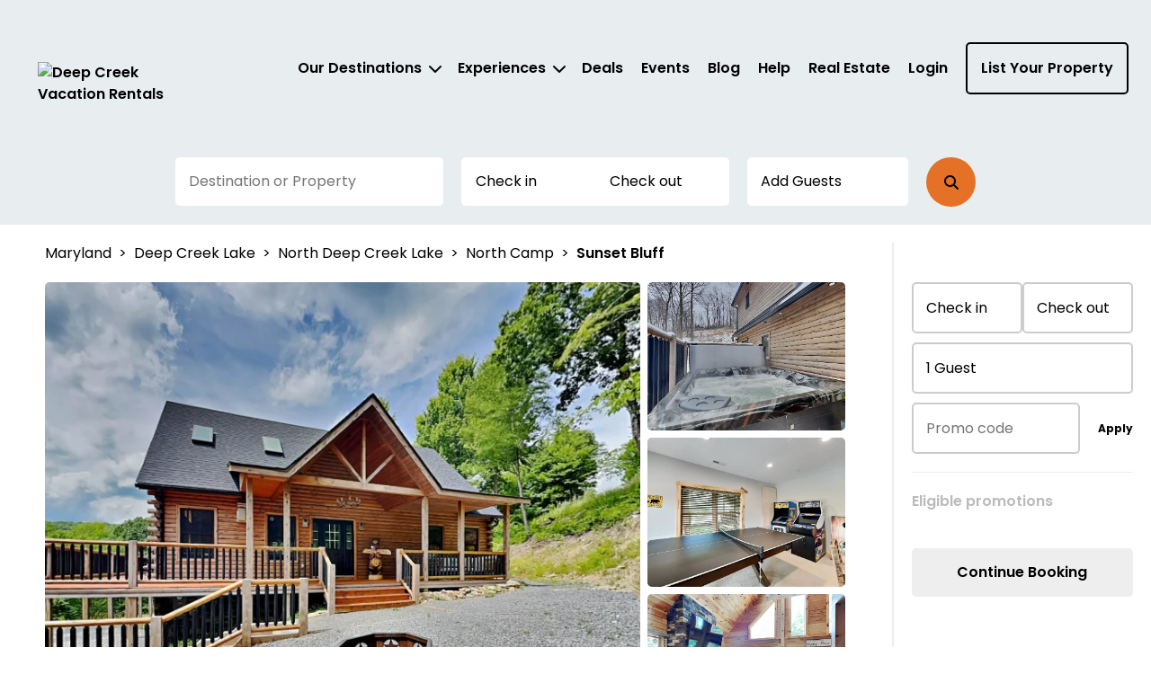

--- FILE ---
content_type: text/css
request_url: https://deepcreekvacations.com/vue/assets/ModalPopup.sTz3JICR.css
body_size: 708
content:
:root{color-scheme:light only;--startIndex: 1;--overlayIndex: 2000;--filterIndex: 3000;--modalIndex: 4000;--popupIndex: 5000;--newsletterIndex: 6000;--main-banner-height: 32.5rem;--search-box-negative-margin-top: -28.5rem;--search-box-margin-top: 0}@media (min-width: 920px){:root{--main-banner-height: 46rem}}.ModalPopup__modalVue--azacdvyq{position:fixed;top:0;left:0;width:100vw;height:100dvh;background:#00000080;z-index:var(--modalIndex);display:flex;justify-content:center;align-items:center}.ModalPopup__positionRelative--azacdvyq{position:relative}.ModalPopup__modalPadding--azacdvyq{padding:0 2.1rem}.ModalPopup__modalWrapper--azacdvyq{top:0;left:0;background:#fff;overflow:auto;max-width:var(--max-width-modal);width:var(--width-modal)}.ModalPopup__modalWrapper--azacdvyq.ModalPopup__verticalPadding--azacdvyq{padding-bottom:2rem}.ModalPopup__fullWidth--azacdvyq{width:calc(100% - 3rem)}.ModalPopup__withBackdrop--azacdvyq{margin:3rem 1.5rem;max-height:calc(100% - 6rem);border-radius:8px;box-shadow:#00000080 0 5px 15px}.ModalPopup__fullScreenMobile--azacdvyq,.ModalPopup__fullScreen--azacdvyq{width:100vw;height:100dvh;position:fixed;border-radius:0;margin:0rem;max-height:100dvh}.ModalPopup__header--azacdvyq{line-height:1.5;display:flex;position:sticky;top:0;background-color:#fff;z-index:2}.ModalPopup__header--azacdvyq.ModalPopup__verticalPadding--azacdvyq{padding-top:2rem}.ModalPopup__headerWithoutPadding--azacdvyq{position:absolute;right:0;margin:.4rem;border-radius:50%}.ModalPopup__headerWithoutPaddingFullScreenMobile--azacdvyq{line-height:1.5;display:flex;position:sticky;top:0;background-color:#fff;z-index:2;align-items:baseline}.ModalPopup__headerMessage--azacdvyq{font-weight:600;font-size:2rem;line-height:1;width:100%}.ModalPopup__headerMargin--azacdvyq{margin:1.5rem 0}.ModalPopup__closeWrapper--azacdvyq{display:flex;align-items:center;margin-left:auto}.ModalPopup__closeModal--azacdvyq{z-index:var(--popupIndex);background:#000;border-radius:50%;padding:.5em;width:3rem;height:3rem;border:none;color:#fff;position:relative;display:flex;align-items:center;justify-content:center;filter:brightness(5)}


--- FILE ---
content_type: text/css
request_url: https://deepcreekvacations.com/vue/assets/AccordionElement.C0n8m_LE.css
body_size: 615
content:
:root{color-scheme:light only;--startIndex: 1;--overlayIndex: 2000;--filterIndex: 3000;--modalIndex: 4000;--popupIndex: 5000;--newsletterIndex: 6000;--main-banner-height: 32.5rem;--search-box-negative-margin-top: -28.5rem;--search-box-margin-top: 0}@media (min-width: 920px){:root{--main-banner-height: 46rem}}.AccordionElement__section--ttuqoz25{display:flex;justify-content:space-between;align-items:center;padding:var(--201b27a5);position:relative}.AccordionElement__section--ttuqoz25:not(:first-child){border-top:1px solid #eee}.AccordionElement__item--ttuqoz25{justify-content:space-between;align-items:center;padding:0 2rem var(--32572a34)}.AccordionElement__caret--ttuqoz25{position:absolute;right:0}.AccordionElement__flex--ttuqoz25{display:flex}


--- FILE ---
content_type: text/css
request_url: https://deepcreekvacations.com/vue/assets/RatingStar.DANQPu5p.css
body_size: 829
content:
.AttributePill__attribute--ihibelp6{padding:.2rem .5rem;background:#e8edef;font-size:1.2rem;font-weight:600;line-height:1.5;letter-spacing:0em}.AttributePill__large--ihibelp6{font-size:1.6rem;line-height:1.5}.AttributePill__highlight--ihibelp6{color:#a63a6e;background:#fcd4e7}:root{color-scheme:light only;--startIndex: 1;--overlayIndex: 2000;--filterIndex: 3000;--modalIndex: 4000;--popupIndex: 5000;--newsletterIndex: 6000;--main-banner-height: 32.5rem;--search-box-negative-margin-top: -28.5rem;--search-box-margin-top: 0}@media (min-width: 920px){:root{--main-banner-height: 46rem}}.UnitItemLocation__location--olsqo2vg{display:flex;gap:.5rem;align-items:center;font-size:1rem;font-weight:400;line-height:1.5;letter-spacing:0}.UnitItemLocation__highlight--olsqo2vg{color:#a63a6e}.UnitItemLocation__large--olsqo2vg{font-size:1.6rem}.UnitItemLocation__largeIcon--olsqo2vg{height:1.8rem;width:1.4rem}.UnitItemLocation__largeIcon--olsqo2vg svg{width:2rem;height:2rem}


--- FILE ---
content_type: text/css
request_url: https://deepcreekvacations.com/vue/assets/DescriptionPdp.BnbfciQz.css
body_size: 5409
content:
.DetailsPdp__container--7aityyxe{margin:2rem 0}.DetailsPdp__header--7aityyxe{display:flex;justify-content:space-between;align-items:baseline}@media (max-width: 768px){.DetailsPdp__header--7aityyxe{flex-direction:column;gap:20px}}.DetailsPdp__desc--7aityyxe{margin-top:1rem}.DetailsPdp__title--7aityyxe{font-size:3.6rem;line-height:1.5;margin:0;color:#000}.DetailsPdp__highlights--7aityyxe{display:flex;flex-wrap:wrap;gap:5px}.DetailsPdp__review--7aityyxe{display:flex;gap:5px;text-wrap:nowrap;align-items:center}.DetailsPdp__rating--7aityyxe{display:flex}.FeaturedAmenityPdp__container--82kumt6n{padding:3rem 2rem;border:1.5px solid #e8edef;border-radius:5px;flex:1 1 20%}.FeaturedAmenityPdp__container--82kumt6n.FeaturedAmenityPdp__highlight--82kumt6n{color:#a63a6e}.FeaturedAmenityPdp__container--82kumt6n img{width:34px}@media (max-width: 768px){.FeaturedAmenityPdp__container--82kumt6n{flex:1 1 40%}}.FeaturedAmenityPdp__name--82kumt6n{font-size:1.6rem;line-height:1.5;font-weight:600;margin-bottom:0}.FeaturedAmenityPdp__type--82kumt6n{font-size:1.2rem;line-height:1.5}.FeaturedAmenityPdp__iconSize--82kumt6n{font-size:2em;vertical-align:-.1875em}.FeaturedAmenitiesPdp__propertiesContainer--5hii0gw9{display:flex;gap:20px;flex-wrap:wrap}.AmenitiesPdp__title--sso3ibm7{font-weight:600;font-size:2.4rem;line-height:1.5}@media screen and (max-width: 768px){.AmenitiesPdp__title--sso3ibm7{font-weight:600;font-size:2rem;line-height:1.5}}.AmenitiesPdp__pills--sso3ibm7{display:flex;gap:10px;flex-wrap:wrap;margin-bottom:2rem}.AmenitiesPdp__columns--sso3ibm7{display:flex;justify-content:space-between;gap:20px}.AmenitiesPdp__column--sso3ibm7{flex:1}.AmenitiesPdp__header--sso3ibm7{font-weight:600}.AmenitiesPdp__header--sso3ibm7:not(:last-child){margin-bottom:2rem}.AmenitiesPdp__item--sso3ibm7{font-weight:400}.AmenitiesPdp__item--sso3ibm7:first-child{margin-top:1rem}.AmenitiesPdp__item--sso3ibm7.AmenitiesPdp__highlight--sso3ibm7{color:#a63a6e}.BeddingPdp__beddingsContainer--swmet5v6 .BeddingPdp__title--swmet5v6{font-weight:600;font-size:2.4rem;line-height:1.5}@media screen and (max-width: 768px){.BeddingPdp__beddingsContainer--swmet5v6 .BeddingPdp__title--swmet5v6{font-weight:600;font-size:2rem;line-height:1.5}}.BeddingPdp__beddingsContainer--swmet5v6 .BeddingPdp__featureBeddingsContainer--swmet5v6{container-type:inline-size;container-name:feature-beddings-container}.BeddingPdp__beddingsContainer--swmet5v6 .BeddingPdp__featureBeddingsContainer--swmet5v6 .BeddingPdp__featureBeddings--swmet5v6{display:grid;grid-template-columns:repeat(auto-fill,minmax(20rem,1fr));width:100%;gap:2rem}@container feature-beddings-container (max-width: 42rem){.BeddingPdp__beddingsContainer--swmet5v6 .BeddingPdp__featureBeddingsContainer--swmet5v6 .BeddingPdp__featureBeddings--swmet5v6{grid-template-columns:repeat(auto-fill,minmax(15rem,1fr))}}.BeddingPdp__beddingsContainer--swmet5v6 .BeddingPdp__featureBeddingsContainer--swmet5v6 .BeddingPdp__featureBeddings--swmet5v6 .BeddingPdp__featureBeddingIcon--swmet5v6{display:flex;flex-direction:column;margin:2rem 0rem 0rem;padding:3.5rem 2rem 2rem;box-sizing:border-box;background:#fff;border:1.5px solid #e8edef;border-radius:5px}.BeddingPdp__beddingsContainer--swmet5v6 .BeddingPdp__featureBeddingsContainer--swmet5v6 .BeddingPdp__featureBeddings--swmet5v6 .BeddingPdp__featureBeddingIcon--swmet5v6 .BeddingPdp__featureBeddingSymbol--swmet5v6{padding-bottom:2.5rem}.BeddingPdp__beddingsContainer--swmet5v6 .BeddingPdp__featureBeddingsContainer--swmet5v6 .BeddingPdp__featureBeddings--swmet5v6 .BeddingPdp__featureBeddingSvg--swmet5v6{display:flex;flex-direction:column;padding:1.7rem 2rem 2rem;box-sizing:border-box;background:#fff;border:1.5px solid #e8edef;border-radius:5px}.BeddingPdp__beddingsContainer--swmet5v6 .BeddingPdp__featureBeddingsContainer--swmet5v6 .BeddingPdp__featureBeddings--swmet5v6 .BeddingPdp__featureBeddingSvg--swmet5v6 img{height:4.2rem}.BeddingPdp__beddingsContainer--swmet5v6 .BeddingPdp__featureBeddingsContainer--swmet5v6 .BeddingPdp__featureBeddings--swmet5v6 .BeddingPdp__featureBeddingSvg--swmet5v6 .BeddingPdp__featureBeddingSymbol--swmet5v6{height:4.7rem}.BeddingPdp__beddingsContainer--swmet5v6 .BeddingPdp__featureBeddingsContainer--swmet5v6 .BeddingPdp__featureBeddings--swmet5v6 .BeddingPdp__featureBeddingSvg--swmet5v6 .BeddingPdp__featureBeddingSymbol--swmet5v6 svg{width:4.2rem;height:4.2rem}.BeddingPdp__beddingsContainer--swmet5v6 .BeddingPdp__featureBeddingsContainer--swmet5v6 .BeddingPdp__featureBeddings--swmet5v6 .BeddingPdp__featureBeddingName--swmet5v6{font-weight:600;font-size:1.6rem;line-height:1.5;margin:0}.BeddingPdp__beddingsContainer--swmet5v6 .BeddingPdp__featureBeddingsContainer--swmet5v6 .BeddingPdp__featureBeddings--swmet5v6 .BeddingPdp__featureBeddingType--swmet5v6{font-weight:400;font-size:1.2rem;line-height:1.5}:root{color-scheme:light only;--startIndex: 1;--overlayIndex: 2000;--filterIndex: 3000;--modalIndex: 4000;--popupIndex: 5000;--newsletterIndex: 6000;--main-banner-height: 32.5rem;--search-box-negative-margin-top: -28.5rem;--search-box-margin-top: 0}@media (min-width: 920px){:root{--main-banner-height: 46rem}}.DescriptionPdp__title--3u0gzlgm{font-weight:600;font-size:2.4rem;line-height:1.5}@media screen and (max-width: 768px){.DescriptionPdp__title--3u0gzlgm{font-weight:600;font-size:2rem;line-height:1.5}}.DescriptionPdp__buttonReadMore--3u0gzlgm{cursor:pointer;background:#fff;margin:0;font-weight:600;padding:1rem 0rem;color:#000;border:medium none;text-decoration:underline;border-radius:4px;font-size:1.6rem}


--- FILE ---
content_type: text/css
request_url: https://deepcreekvacations.com/vue/assets/MapProperty.BnFkHYYg.css
body_size: 470
content:
:root{color-scheme:light only;--startIndex: 1;--overlayIndex: 2000;--filterIndex: 3000;--modalIndex: 4000;--popupIndex: 5000;--newsletterIndex: 6000;--main-banner-height: 32.5rem;--search-box-negative-margin-top: -28.5rem;--search-box-margin-top: 0}@media (min-width: 920px){:root{--main-banner-height: 46rem}}.MapProperty__mapContainer--kys9ldrn{z-index:0}.MapProperty__mapContainer--kys9ldrn .MapProperty__title--kys9ldrn{font-weight:600;font-size:2.4rem;line-height:1.5}@media screen and (max-width: 768px){.MapProperty__mapContainer--kys9ldrn .MapProperty__title--kys9ldrn{font-weight:600;font-size:2rem}}


--- FILE ---
content_type: text/css
request_url: https://deepcreekvacations.com/vue/assets/ImageTags.dmgB3oij.css
body_size: 1046
content:
:root{color-scheme:light only;--startIndex: 1;--overlayIndex: 2000;--filterIndex: 3000;--modalIndex: 4000;--popupIndex: 5000;--newsletterIndex: 6000;--main-banner-height: 32.5rem;--search-box-negative-margin-top: -28.5rem;--search-box-margin-top: 0}@media (min-width: 920px){:root{--main-banner-height: 46rem}}.ImageTags__tagContainer--uorrugt1{position:absolute;top:5px;right:5px;display:flex;gap:5px;flex-wrap:wrap;justify-content:flex-end}.ImageTags__tagsNewMaxWidth--uorrugt1{max-width:85%}.ImageTags__fullMaxWidth--uorrugt1{max-width:100%}.ImageTags__normalTags--uorrugt1{background:#000000b3;color:#fff;padding:.6rem .8rem;border-radius:20px;border:1px solid black;display:flex;align-items:center;z-index:1}.ImageTags__normalTags--uorrugt1 .ImageTags__normalTagText--uorrugt1{font-family:Poppins;font-size:1rem;font-weight:600;line-height:1.5;text-align:left}.ImageTags__largeTags--uorrugt1{background:#000000b3;color:#fff;padding:.8rem 1.2rem;border-radius:20px;border:1px solid black;display:flex;align-items:center;z-index:1}.ImageTags__largeTags--uorrugt1 .ImageTags__largeTagText--uorrugt1{font-family:Poppins;font-size:1.4rem;font-weight:600;line-height:1.5;text-align:left}


--- FILE ---
content_type: text/css
request_url: https://deepcreekvacations.com/vue/assets/useUnitItem.8wt6bM3N.css
body_size: 1950
content:
.UnitItemFooter__footerWrapper--lwu89fgv{container-type:inline-size}.UnitItemFooter__footer--lwu89fgv{display:flex;justify-content:space-between;margin-top:2rem;align-items:flex-end;gap:1rem}@container (max-width: 25rem){.UnitItemFooter__footer--lwu89fgv{flex-direction:column}}.UnitItemFooter__dateRange--lwu89fgv{font-size:1.2rem;font-weight:400;line-height:1.5;background:#e8edef;padding:.2rem .5rem;white-space:nowrap}.UnitItemFooter__price--lwu89fgv{font-size:1.2rem;font-weight:400;line-height:1.5;text-align:end}.UnitItemFooter__highlight--lwu89fgv{color:#a63a6e;background:#fcd4e7}.UnitItemFooter__nonDiscountPrice--lwu89fgv{text-decoration:line-through;color:red;font-weight:700}.UnitItemFooter__numberOfNights--lwu89fgv{font-size:1.2rem;font-weight:400;line-height:1.5}.UnitItemFooter__contentEnd--lwu89fgv{justify-content:flex-end}.UnitItemFooter__taxSection--lwu89fgv{display:flex;column-gap:.5rem;flex-wrap:wrap;justify-content:flex-end}:root{color-scheme:light only;--startIndex: 1;--overlayIndex: 2000;--filterIndex: 3000;--modalIndex: 4000;--popupIndex: 5000;--newsletterIndex: 6000;--main-banner-height: 32.5rem;--search-box-negative-margin-top: -28.5rem;--search-box-margin-top: 0}@media (min-width: 920px){:root{--main-banner-height: 46rem}}.UnitItemImages__carousel--a5t9vb68{position:relative;width:100%;overflow:hidden;isolation:isolate}.UnitItemImages__carousel--a5t9vb68 swiper-container{aspect-ratio:386/204}.UnitItemImages__carousel--a5t9vb68 img{border-radius:6px;aspect-ratio:386/204;object-fit:cover;object-position:center;width:100%;height:100%}.UnitItemImages__placeholder--a5t9vb68{width:100%;height:auto;aspect-ratio:386/204}.UnitItemImages__buttonSizeRight--a5t9vb68,.UnitItemImages__buttonSizeLeft--a5t9vb68{width:2.2rem;height:2.2rem}.UnitItemImages__buttonSizeRight--a5t9vb68:before{width:.7rem;height:.7rem;top:.7rem;left:.5rem}.UnitItemImages__buttonSizeLeft--a5t9vb68:before{width:.7rem;height:.7rem;top:.7rem;left:.8rem}.UnitItemImages__navArrows--a5t9vb68{display:block}@media (max-width: 768px){.UnitItemImages__navArrows--a5t9vb68{display:none}}


--- FILE ---
content_type: text/css
request_url: https://deepcreekvacations.com/vue/assets/SimilarProperties.DZPxkBud.css
body_size: 2489
content:
:root{color-scheme:light only;--startIndex: 1;--overlayIndex: 2000;--filterIndex: 3000;--modalIndex: 4000;--popupIndex: 5000;--newsletterIndex: 6000;--main-banner-height: 32.5rem;--search-box-negative-margin-top: -28.5rem;--search-box-margin-top: 0}@media (min-width: 920px){:root{--main-banner-height: 46rem}}.SimilarProperties__container--v485spz9{display:flex;flex-direction:column;gap:10px;padding-bottom:8rem}@media (min-width: 48.063rem){body[data-device-type=desktop] .SimilarProperties__container--v485spz9{padding-top:2rem}}.SimilarProperties__propertiesContainer--v485spz9{display:flex;justify-content:space-between}@media (min-width: 48.063rem){body[data-device-type=desktop] .SimilarProperties__propertiesContainer--v485spz9{gap:15px}}body[data-device-type=mobile] .SimilarProperties__propertiesContainer--v485spz9{flex-direction:column;gap:2rem}@media (max-width: 48rem){.SimilarProperties__propertiesContainer--v485spz9{flex-direction:column;gap:2rem}}.SimilarProperties__unitItem--v485spz9.SimilarProperties__unitItem--v485spz9{flex:1;margin-top:0}@media (min-width: 48.063rem){body[data-device-type=desktop] .SimilarProperties__unitItem--v485spz9.SimilarProperties__unitItem--v485spz9{max-width:31.8%}}.SimilarProperties__skeletonLoader--v485spz9{width:100%;display:grid;gap:var(--796d9c59);grid-template-columns:repeat(3,minmax(0,1fr))}body[data-device-type=mobile] .SimilarProperties__skeletonLoader--v485spz9{grid-template-columns:minmax(0,1fr)}@media (max-width: 61.688rem){.SimilarProperties__skeletonLoader--v485spz9{grid-template-columns:minmax(0,1fr)}}.SimilarProperties__similarHeader--v485spz9{width:fit-content;font-weight:600}body[data-device-type=mobile] .SimilarProperties__similarHeader--v485spz9{width:100%;text-align:center;font-size:2.4rem}@media (max-width: 48rem){.SimilarProperties__similarHeader--v485spz9{width:100%;text-align:center;font-size:2.4rem}}.SimilarProperties__sliderContainer--v485spz9{position:relative}.SimilarProperties__sliderInnerContainer--v485spz9{padding:0 3rem}[data-v-0b4e1137]:root{color-scheme:light only;--startIndex: 1;--overlayIndex: 2000;--filterIndex: 3000;--modalIndex: 4000;--popupIndex: 5000;--newsletterIndex: 6000;--main-banner-height: 32.5rem;--search-box-negative-margin-top: -28.5rem;--search-box-margin-top: 0}@media (min-width: 920px){[data-v-0b4e1137]:root{--main-banner-height: 46rem}}[data-v-0b4e1137] .unit-item-property-type{grid-template-columns:repeat(2,1fr);column-gap:2rem;row-gap:.8rem}@container unitItemPropertyType (max-width: 21.7rem){[data-v-0b4e1137] .unit-item-property-type{grid-template-columns:1fr;column-gap:2rem;row-gap:.8rem}}


--- FILE ---
content_type: text/css
request_url: https://deepcreekvacations.com/vue/assets/QuoteSection.B9RvPmVC.css
body_size: 1616
content:
:root{color-scheme:light only;--startIndex: 1;--overlayIndex: 2000;--filterIndex: 3000;--modalIndex: 4000;--popupIndex: 5000;--newsletterIndex: 6000;--main-banner-height: 32.5rem;--search-box-negative-margin-top: -28.5rem;--search-box-margin-top: 0}@media (min-width: 920px){:root{--main-banner-height: 46rem}}.QuoteSection__hr--3tc9s8j0{display:block;width:100%;height:1px;border:0;border-top:1.5px solid #ccc}.QuoteSection__label--3tc9s8j0{font-size:1.2rem;line-height:1.5}.QuoteSection__label--3tc9s8j0.QuoteSection__labelsSpaced--3tc9s8j0:not(:first-child){margin-left:1rem}.QuoteSection__travelInsurance--3tc9s8j0{display:flex;justify-content:space-between;font-size:1.2rem;line-height:1.5;border-bottom:1.5px solid #ccc;margin-top:1.5rem;margin-bottom:1.5rem;padding-bottom:1.5rem}@container paymentContainer (max-width: 24.5rem){.QuoteSection__travelInsurance--3tc9s8j0{flex-direction:column}}.QuoteSection__total--3tc9s8j0{display:flex;justify-content:space-between;align-items:center;font-weight:600;padding:.8rem 0}.QuoteSection__total--3tc9s8j0:not(:first-child){border-top:1px solid #eee}@container paymentContainer (max-width: 24.5rem){.QuoteSection__total--3tc9s8j0{flex-direction:column;align-items:flex-start}}.QuoteSection__promoCode--3tc9s8j0{display:flex;justify-content:space-between;align-items:center}@container paymentContainer (max-width: 24.5rem){.QuoteSection__promoCode--3tc9s8j0{flex-direction:column;align-items:flex-start}}.QuoteSection__nonDiscounted--3tc9s8j0{display:flex;justify-content:flex-end;text-decoration:line-through;color:#c0c6c9}@container paymentContainer (max-width: 24.5rem){.QuoteSection__nonDiscounted--3tc9s8j0{justify-content:flex-start}}.QuoteSection__deposit--3tc9s8j0{font-size:1.2rem;font-weight:400}


--- FILE ---
content_type: text/css
request_url: https://deepcreekvacations.com/vue/assets/ErrorSection.C9sBh8k0.css
body_size: 505
content:
:root{color-scheme:light only;--startIndex: 1;--overlayIndex: 2000;--filterIndex: 3000;--modalIndex: 4000;--popupIndex: 5000;--newsletterIndex: 6000;--main-banner-height: 32.5rem;--search-box-negative-margin-top: -28.5rem;--search-box-margin-top: 0}@media (min-width: 920px){:root{--main-banner-height: 46rem}}.ErrorSection__message--665oc54c{display:flex;align-items:center}@media screen and (max-width: 1024px){.ErrorSection__message--665oc54c{margin-top:2rem}}.ErrorSection__messageText--665oc54c{font-size:1.2rem;margin-left:1rem;line-height:1.5;font-weight:600}.ErrorSection__icon--665oc54c{color:#f354a1;font-weight:400;font-size:2.4rem}


--- FILE ---
content_type: text/css
request_url: https://deepcreekvacations.com/vue/assets/CheckboxEl.CfVGtQWk.css
body_size: 544
content:
:root{color-scheme:light only;--startIndex: 1;--overlayIndex: 2000;--filterIndex: 3000;--modalIndex: 4000;--popupIndex: 5000;--newsletterIndex: 6000;--main-banner-height: 32.5rem;--search-box-negative-margin-top: -28.5rem;--search-box-margin-top: 0}@media (min-width: 920px){:root{--main-banner-height: 46rem}}.CheckboxEl__checkbox--txjl9fb4{font-weight:400;padding-left:2rem;cursor:pointer}@media screen and (max-width: 768px){.CheckboxEl__checkbox--txjl9fb4 span{text-align:left}}.CheckboxEl__checkboxInput--txjl9fb4.CheckboxEl__checkboxInput--txjl9fb4{position:absolute;margin-left:-2rem;width:1.3rem;height:1.3rem}.CheckboxEl__disabled--txjl9fb4{color:#c0c6c9;cursor:not-allowed}


--- FILE ---
content_type: text/css
request_url: https://deepcreekvacations.com/vue/assets/BookingSection.D0oJ-aiG.css
body_size: 12351
content:
.PromoInput__promo--71x5m65a{display:flex;justify-content:space-between;align-items:center;margin-top:1rem}.PromoInput__promoInfo--71x5m65a{display:flex;justify-content:space-between;align-items:center;margin-top:.6rem}.PromoInput__input--71x5m65a{margin-right:2rem;flex:1}.PromoInput__input--71x5m65a.PromoInput__promoApplied--71x5m65a{width:100%;margin-right:0}.PromoInput__promoText--71x5m65a{font-size:1.2rem}.PromoInput__buttonContent--71x5m65a{display:flex;justify-content:space-between;align-items:center}.PromoInput__buttonContent--71x5m65a>:last-child{margin-left:.5rem;color:#f354a1}.BookingDiscountInfo__container--g1a0hgci{display:flex;flex-direction:column;gap:10px}.BookingDiscountInfo__pill--g1a0hgci{background:#ceefd8;width:fit-content;padding:.5rem .8rem;border-radius:5px;color:#006400;font-size:2rem;font-weight:600;line-height:1;text-align:left}.BookingDiscountInfo__title--g1a0hgci{font-size:1.2rem;font-weight:400;line-height:1.5;text-align:left}.BookingDiscountInfo__promoCode--g1a0hgci{font-size:1.2rem;font-weight:600;line-height:1;text-align:left}.BookingDiscountInfo__moreDetails--g1a0hgci{font-size:1rem;font-weight:400;line-height:1.5;text-align:left;color:#596266}.BookingDiscountInfo__moreInfo--g1a0hgci{font-size:1rem;font-weight:700;line-height:1.5;text-align:left;text-decoration:none;cursor:pointer}.BookingDiscountInfo__promoCodeSection--g1a0hgci{width:fit-content;padding:.8rem 1.5rem;background:#e8edef;color:#596266;font-size:1.6rem;font-weight:600;line-height:1.5;border-radius:5px}.BookingDiscountInfo__discountModal--g1a0hgci>div{max-width:114rem}.SuggestedDatesSection__suggestedDatesSection--qxmh9pvo{margin-top:1rem;padding:.7rem 1.25rem 2.5rem;background:#e8edef80;border:1px solid #c0c6c9;border-radius:10px;max-width:28.25rem;margin-left:auto;margin-right:auto;box-shadow:none;display:flex;flex-direction:column;min-height:10rem}@media (max-width: 768px){.SuggestedDatesSection__suggestedDatesSection--qxmh9pvo{margin-top:1.5rem;padding-right:1rem;padding-bottom:2rem}}.SuggestedDatesSection__suggestedDatesContainer--qxmh9pvo{display:flex;flex-direction:column}.SuggestedDatesSection__suggestedDatesHeader--qxmh9pvo{text-align:left;display:flex;flex-direction:column;align-items:flex-start;gap:1.2rem}.SuggestedDatesSection__suggestedDatesTitle--qxmh9pvo{font-size:1.4rem;font-weight:600;font-family:Poppins;color:#111;margin-bottom:0}@media (max-width: 768px){.SuggestedDatesSection__suggestedDatesTitle--qxmh9pvo{font-size:1.65rem}}.SuggestedDatesSection__textLinkButton--qxmh9pvo{all:unset;font-family:Poppins,sans-serif;font-weight:600;font-size:1rem;color:#000;text-decoration:underline;cursor:pointer;line-height:100%;padding:0;margin:0;display:inline-block}@media (max-width: 768px){.SuggestedDatesSection__textLinkButton--qxmh9pvo{font-size:1.25rem;padding:.375rem 0}}.SuggestedDatesSection__carouselDots--qxmh9pvo{display:flex;justify-content:center;gap:.5rem;margin:.5rem 0 1.25rem}.SuggestedDatesSection__dot--qxmh9pvo{width:10px;height:10px;border-radius:50%;background:#d3d7df;cursor:pointer;transition:background .2s}.SuggestedDatesSection__dotActive--qxmh9pvo{background:#222}.BookingSidebar__datePicker--ybsoiyb0{margin-top:2rem}.BookingSidebar__guestPickerPopup--ybsoiyb0{min-width:300px}.BookingSidebar__button--ybsoiyb0{margin-top:1rem;width:100%;text-align:left}.BookingSidebar__submitButton--ybsoiyb0{margin-top:2rem}.BookingSidebar__error--ybsoiyb0,.BookingSidebar__loader--ybsoiyb0{margin-top:1rem}.BookingSidebar__promotionsButton--ybsoiyb0.BookingSidebar__promotionsButton--ybsoiyb0{margin:2rem 0}.BookingSidebar__buttonContent--ybsoiyb0{font-size:1.2rem;font-weight:600}.BookingSidebar__buttonContent--ybsoiyb0.BookingSidebar__large--ybsoiyb0{font-size:1.6rem}.BookingSidebar__dealsCodeInput--ybsoiyb0{width:fit-content;padding:.8rem 1.5rem;background:#e8edef;color:#596266;font-size:1.6rem;font-weight:600;line-height:1.5;border-radius:5px}.BookingSidebar__discountInfo--ybsoiyb0{margin-top:2rem}.BookingSidebar__discountInfoNoButton--ybsoiyb0{margin-bottom:2rem}.BookingSidebar__highlightInput--ybsoiyb0{color:#a63a6e;background:#fcd4e7;border-color:#a63a6e}.BookingSidebar__promotionsModal--ybsoiyb0>div{max-width:114rem}.BookingOverview__bookingOverviewWrapper--pcp0brlo{display:flex;flex-direction:column}.BookingOverview__calendarButtonWrapper--pcp0brlo{display:flex;gap:10px}.BookingOverview__calendarButtonWrapper--pcp0brlo button{width:100%;background-color:#fff;height:55px;border:1px solid #c0c6c9}.BookingOverview__promotionsButton--pcp0brlo{text-align:left;margin:2rem 0}.BookingOverview__buttonContent--pcp0brlo{font-size:1.2rem;font-weight:600}.BookingOverview__discountInfo--pcp0brlo{margin-bottom:2rem}.BookingOverview__loader--pcp0brlo{margin-top:2rem}.BookingFooter__priceDateInfoLabel--kprama07{display:grid;grid-template-areas:"price dates" "discount button";grid-template-rows:auto auto;grid-template-columns:1fr 1fr;gap:10px;font-weight:400;font-size:1rem;line-height:1.5;align-items:end}.BookingFooter__priceDateInfoLabel--kprama07 p{margin:0}.BookingFooter__discount--kprama07{grid-area:discount;align-self:self-start}.BookingFooter__discount--kprama07>span{font-size:1.4rem;line-height:1.5}.BookingFooter__mobilePrice--kprama07{margin-left:.5rem;margin-right:.5rem;font-weight:600;font-size:1.6rem}.BookingFooter__mobileNightText--kprama07{font-weight:400;font-size:1.4rem}.BookingFooter__fromPrice--kprama07{grid-area:price;align-self:self-start;line-height:1.5;font-size:1.6rem}.BookingFooter__mobileDatesSelected--kprama07{grid-area:dates;align-self:self-start;text-decoration-line:underline;cursor:pointer;margin-left:auto;line-height:1.7;font-size:1.4rem}.BookingFooter__bottomRight--kprama07{grid-area:button;margin-left:auto}.BookingFooter__bookNowButton--kprama07{padding:1.5rem 2.8rem;gap:10px;border:none;border-radius:5px;font-weight:600;font-size:1.6rem;line-height:1.5;width:fit-content}.BookingWizard__actions--gpgv3lb7{width:100%}.BookingWizard__calendarWrapper--gpgv3lb7{display:flex;flex-direction:column;margin-bottom:2rem;isolation:isolate;height:calc(var(--real-vh) - (var(--header-height) + 3.2rem + var(--footer-height) + 5.9rem));overflow-y:auto}.BookingWizard__calendarWrapper--gpgv3lb7>:last-child{padding-bottom:2rem}body[data-device-type=mobile] .BookingWizard__calendarWrapper--gpgv3lb7{padding-right:1.5rem;margin-right:-1.5rem}@media (max-width: 48rem){.BookingWizard__calendarWrapper--gpgv3lb7{padding-right:1.5rem;margin-right:-1.5rem}}.BookingWizard__mobileHeader--gpgv3lb7{text-align:center;padding:.5rem 2.1rem 0}.BookingWizard__mobileHeader--gpgv3lb7 .BookingWizard__title--gpgv3lb7{font-weight:600}.BookingWizard__buttonsWrapper--gpgv3lb7{display:flex;position:fixed;bottom:0;left:0;right:0;justify-content:space-between;align-items:center;height:auto;border-top:1.5px solid #000;background-color:#fff;padding:1.5rem 2rem}.BookingWizard__promotionsError--gpgv3lb7>div{margin:0}.BookingWizard__promotionsButton--gpgv3lb7{text-align:left;margin:2rem 0 1rem}.BookingWizard__promotionsButton--gpgv3lb7:focus{text-decoration:none;color:#000}.BookingWizard__buttonContent--gpgv3lb7{font-size:1.6rem;font-weight:600;text-decoration:underline}.BookingWizard__clearAllWrapper--gpgv3lb7{text-align:end}.BookingWizard__clearAllButton--gpgv3lb7{font-size:1.6rem;font-style:normal;font-weight:600;line-height:normal;text-decoration-line:underline}.BookingWizard__hideModal--gpgv3lb7{display:none}.BookingWizard__discountInfo--gpgv3lb7{margin-bottom:2rem}.BookingWizard__overviewWrapper--gpgv3lb7{height:calc(var(--real-vh) - (var(--header-height) + 3.2rem + var(--footer-height) + 5.9rem));overflow-y:auto}body[data-device-type=mobile] .BookingWizard__overviewWrapper--gpgv3lb7{padding-right:1.5rem;margin-right:-1.5rem}@media (max-width: 48rem){.BookingWizard__overviewWrapper--gpgv3lb7{padding-right:1.5rem;margin-right:-1.5rem}}.BookingWizard__finalStep--gpgv3lb7{width:100%;height:50px;font-size:1.6rem;font-weight:600;display:flex;align-items:center;justify-content:center}.BookingWizard__bookingWizardMobile--gpgv3lb7>div:first-child{width:100vw;height:100dvh;position:fixed;border-radius:0;margin:0rem;max-height:100dvh}.MobileBookingSticky__mobileBookingStickyDiv--oe7ehks5{position:fixed;bottom:0;left:0;background-color:#fff;width:100%;z-index:var(--filterIndex);border-top:1.5px solid #000;padding:1.5rem 2rem}.MobileBookingSticky__dealsCodeInput--oe7ehks5{width:fit-content;padding:.8rem 1.5rem;background:#e8edef;color:#596266;font-size:1.6rem;font-weight:600;line-height:1.5;border-radius:5px}.MobileBookingSticky__actionButton--oe7ehks5{width:100%}.BookingDirectItem__container--fvcvibuo{text-align:center;padding:2rem 3rem;background-color:#eaf0f2;border-radius:5px;min-width:17.8rem;width:100%}@media screen and (max-width: 919px){.BookingDirectItem__container--fvcvibuo{display:flex;align-items:center;justify-content:space-around}@container booking-direct-boxes (max-width: 26rem){.BookingDirectItem__container--fvcvibuo{flex-direction:column}}}.BookingDirectItem__price--fvcvibuo{margin-top:1.4rem;font-size:2rem;line-height:1.5;font-weight:600;color:#0e4926}.BookingDirectItem__price--fvcvibuo.BookingDirectItem__pink--fvcvibuo{color:#a63a6e}.BookingDirectItem__title--fvcvibuo{font-size:1.2rem;font-weight:400;line-height:1.5}.BookingDirectItem__image--fvcvibuo,.BookingDirectItem__image--fvcvibuo img{height:3.2rem}.BookingDirectModalContent__bookingDirectContainer--5n7kg36g{display:flex;justify-content:space-between;padding:2rem 0 4rem;height:26.8rem}@media screen and (max-width: 919px){.BookingDirectModalContent__bookingDirectContainer--5n7kg36g{flex-direction:column;height:auto}}.BookingDirectModalContent__bookingDirectImage--5n7kg36g{margin-right:2rem}.BookingDirectModalContent__bookingDirectImage--5n7kg36g img{width:25rem;height:100%;background-size:cover;border-radius:5px}@media screen and (max-width: 919px){.BookingDirectModalContent__bookingDirectImage--5n7kg36g{display:none}}.BookingDirectModalContent__bookingDirectContent--5n7kg36g{display:flex;flex-direction:column;width:100%;overflow-x:auto}@media screen and (min-width: 920px){.BookingDirectModalContent__bookingDirectInfo--5n7kg36g{width:55.4rem}}.BookingDirectModalContent__bookingDirectInfoName--5n7kg36g{font-size:2.2rem;font-weight:700}@media screen and (max-width: 919px){.BookingDirectModalContent__bookingDirectInfoName--5n7kg36g{text-align:center}}.BookingDirectModalContent__bookingDirectInfoDateRange--5n7kg36g{font-size:1.5rem;font-weight:600}@media screen and (max-width: 919px){.BookingDirectModalContent__bookingDirectInfoDateRange--5n7kg36g{text-align:center;margin-bottom:1rem}}.BookingDirectModalContent__bookingDirectBoxes--5n7kg36g{display:flex;gap:1rem;margin-top:auto;overflow-x:auto;width:55.4rem;container-type:inline-size;container-name:booking-direct-boxes}@media screen and (max-width: 919px){.BookingDirectModalContent__bookingDirectBoxes--5n7kg36g{flex-direction:column;width:auto}}:root{color-scheme:light only;--startIndex: 1;--overlayIndex: 2000;--filterIndex: 3000;--modalIndex: 4000;--popupIndex: 5000;--newsletterIndex: 6000;--main-banner-height: 32.5rem;--search-box-negative-margin-top: -28.5rem;--search-box-margin-top: 0}@media (min-width: 920px){:root{--main-banner-height: 46rem}}.BookingDirectModal__modalTitle--45w3xo85{text-align:center;font-size:3.6rem;line-height:1.5;font-weight:600}@media screen and (max-width: 919px){.BookingDirectModal__modalTitle--45w3xo85{font-size:2rem}}.BookingDirectModal__modalFooter--45w3xo85{display:flex;align-items:center;justify-content:space-between}.BookingDirectModal__modalFooter--45w3xo85>:first-child{font-size:1.2rem;line-height:1.5;margin-right:2rem}@media screen and (max-width: 919px){.BookingDirectModal__modalFooter--45w3xo85{flex-direction:column}.BookingDirectModal__modalFooter--45w3xo85>:first-child{order:2;margin-right:0}.BookingDirectModal__modalFooter--45w3xo85>:last-child{order:1;width:100%;margin-bottom:1rem}}[data-v-c76ca8f3]:root{color-scheme:light only;--startIndex: 1;--overlayIndex: 2000;--filterIndex: 3000;--modalIndex: 4000;--popupIndex: 5000;--newsletterIndex: 6000;--main-banner-height: 32.5rem;--search-box-negative-margin-top: -28.5rem;--search-box-margin-top: 0}@media (min-width: 920px){[data-v-c76ca8f3]:root{--main-banner-height: 46rem}}.booking-direct-modal-host[data-v-c76ca8f3] header{border-bottom:1.5px solid #e8edef;padding-bottom:2rem}.booking-direct-modal-host[data-v-c76ca8f3] .modal-popup-close-wrapper{align-items:self-start}


--- FILE ---
content_type: text/css
request_url: https://deepcreekvacations.com/vue/assets/BreadcrumbsWidget.CeoZvUgk.css
body_size: 593
content:
:root{color-scheme:light only;--startIndex: 1;--overlayIndex: 2000;--filterIndex: 3000;--modalIndex: 4000;--popupIndex: 5000;--newsletterIndex: 6000;--main-banner-height: 32.5rem;--search-box-negative-margin-top: -28.5rem;--search-box-margin-top: 0}@media (min-width: 920px){:root{--main-banner-height: 46rem}}.BreadcrumbsWidget__container--uhuvf9b2{font-weight:400;font-size:1.6rem;line-height:1.5;display:flex;flex-wrap:wrap;width:100%}@media screen and (max-width: 768px){.BreadcrumbsWidget__container--uhuvf9b2{font-size:1.2rem;line-height:1.5}}.BreadcrumbsWidget__container--uhuvf9b2 a{color:#000;background-color:#fff;font-weight:400}.BreadcrumbsWidget__container--uhuvf9b2 .BreadcrumbsWidget__name--uhuvf9b2{font-weight:600}


--- FILE ---
content_type: text/javascript
request_url: https://deepcreekvacations.com/vue/js/useModalDisableAncestorScroll.MLnehfWl.js
body_size: 981
content:
import{al as m,b as t,u as w,w as h,bk as S,g as f}from"./app.Dw0MLCvW.js";import{u as g}from"./useBodyScrollLock.BWSI3dle.js";const k=m("modalStore",()=>{const l=t(!1),a=t(!1),s=t(0),n=t(!1);return{modalOpen:l,numberOfInstances:s,modalDisableAncestorScrollApplied:n,newsletterModalOpen:a}}),p=l=>window.getComputedStyle(l).overflow!=="hidden"&&l.scrollHeight>l.clientHeight,A=l=>{const a=[];for(;l;)p(l)&&a.push(l),l=l.parentElement;return a},L=()=>window.innerWidth-document.documentElement.clientWidth,e=(()=>{const l=t([]),a=t(0),s=t([]),n=t(""),v=t(null),i=t(!1),r=t(null);return{scrollableAncestors:l,scrollbarWidth:a,scrollAncestorsOverflow:s,bodyPaddingRight:n,activeElement:v,isLocked:i,activeBodyLockId:r,widthWatcherInitialized:!1}})();function E(){const l=t(null),a=k(),{width:s}=w(),{lockBodyScroll:n,unlockBodyScroll:v}=g(),i=`modal-${Date.now()}-${Math.random()}`,r=()=>{if(!e.isLocked.value)return;const o=document.getElementsByTagName("body")[0];e.activeBodyLockId.value&&(v(e.activeBodyLockId.value),e.activeBodyLockId.value=null),e.scrollableAncestors.value.forEach((c,u)=>{if(c===o)return;const y=e.scrollAncestorsOverflow.value[u];c.style.overflow=y}),document.body.style.overflow==="hidden"||(o.style.paddingRight=e.bodyPaddingRight.value),e.scrollableAncestors.value=[],e.scrollAncestorsOverflow.value=[],e.bodyPaddingRight.value="",e.activeElement.value=null,e.isLocked.value=!1,a.modalDisableAncestorScrollApplied=!1};return e.widthWatcherInitialized||(e.widthWatcherInitialized=!0,h(s,async()=>{var o;e.isLocked.value&&e.activeElement.value&&(await f(),await new Promise(c=>setTimeout(c,100)),await f(),(o=e.activeElement.value)!=null&&o.$el&&document.body.contains(e.activeElement.value.$el)||r())})),h(l,async(o,d)=>{if(d&&!o&&e.activeElement.value===d){r();return}if(d&&!o||o&&e.isLocked.value&&e.activeElement.value!==null)return;a.modalDisableAncestorScrollApplied=!!o,await f();const c=document.getElementsByTagName("body")[0];o?(e.scrollableAncestors.value=A(o.$el),e.scrollbarWidth.value=L(),e.scrollableAncestors.value.forEach((u,y)=>{const b=u.style.overflow;e.scrollAncestorsOverflow.value=[...e.scrollAncestorsOverflow.value,b],u!==c&&(u.style.overflow="hidden")}),e.bodyPaddingRight.value=c.style.paddingRight,c.style.paddingRight=`${(parseInt(c.style.paddingRight,10)||0)+e.scrollbarWidth.value}px`,n(i),e.activeBodyLockId.value=i,e.activeElement.value=o,e.isLocked.value=!0):r()}),S(()=>{e.activeBodyLockId.value===i&&(v(i),e.activeBodyLockId.value=null),e.isLocked.value&&e.activeElement.value===l.value&&r()}),l}export{k as a,E as u};


--- FILE ---
content_type: text/javascript
request_url: https://deepcreekvacations.com/vue/js/useVirtualEndDate.CWU2EtPb.js
body_size: 20216
content:
import{aA as gt,aB as xe,aC as _t,d as De,o as Y,c as $,a as W,x as oe,C as Re,y as te,b as R,k as T,z,w as U,aD as at,m as i,F as fe,B as we,n as J,$ as bt,A as Ce,Q as Ae,t as Ee,aE as wt,aF as Mt,ac as pt,P as He,ax as ne,g as nt,aG as Ve,e as Se,u as We,i as Ct,am as Ot,aH as Tt,q as Fe,N as It,O as St,r as it,_ as Pt,v as At}from"./app.Dw0MLCvW.js";import{_ as me}from"./_plugin-vue_export-helper.DlAUqK2U.js";import{u as Yt}from"./useOutsideClick.DL83c3Xr.js";import{u as Nt}from"./searchStore.DVojc6vT.js";function Bt(e,t,n){const a=gt(e,n==null?void 0:n.in);if(isNaN(t))return xe(e,NaN);if(!t)return a;const l=a.getDate(),d=xe(e,a.getTime());d.setMonth(a.getMonth()+t+1,0);const s=d.getDate();return l>=s?d:(a.setFullYear(d.getFullYear(),d.getMonth(),l),a)}function $t(e,t,n){const[a,l]=_t(n==null?void 0:n.in,e,t),d=a.getFullYear()-l.getFullYear(),s=a.getMonth()-l.getMonth();return d*12+s}const Et={key:0,class:"price","data-testid":"booking-price"},Ft={class:"price-symbol"},Rt={class:"price-number"},Ht=De({__name:"Price",props:{show:{type:Boolean},price:{},symbol:{default:""}},setup(e){return(t,n)=>t.show&&t.price?(Y(),$("div",Et,[W("span",Ft,oe(t.symbol),1),n[0]||(n[0]=Re("111 ")),W("span",Rt,oe(t.price),1),n[1]||(n[1]=Re("111 "))])):te("",!0)}}),Vt=me(Ht,[["__file","Price.vue"]]);var lt=/d{1,4}|M{1,4}|YY(?:YY)?|S{1,3}|Do|ZZ|Z|([HhMsDm])\1?|[aA]|"[^"]*"|'[^']*'/g,ce="\\d\\d?",de="\\d\\d",Wt="\\d{3}",Lt="\\d{4}",pe="[^\\s]+",ot=/\[([^]*?)\]/gm;function st(e,t){for(var n=[],a=0,l=e.length;a<l;a++)n.push(e[a].substr(0,t));return n}var Ke=function(e){return function(t,n){var a=n[e].map(function(d){return d.toLowerCase()}),l=a.indexOf(t.toLowerCase());return l>-1?l:null}};function ye(e){for(var t=[],n=1;n<arguments.length;n++)t[n-1]=arguments[n];for(var a=0,l=t;a<l.length;a++){var d=l[a];for(var s in d)e[s]=d[s]}return e}var rt=["Sunday","Monday","Tuesday","Wednesday","Thursday","Friday","Saturday"],ut=["January","February","March","April","May","June","July","August","September","October","November","December"],qt=st(ut,3),zt=st(rt,3),dt={dayNamesShort:zt,dayNames:rt,monthNamesShort:qt,monthNames:ut,amPm:["am","pm"],DoFn:function(e){return e+["th","st","nd","rd"][e%10>3?0:(e-e%10!==10?1:0)*e%10]}},Ye=ye({},dt),jt=function(e){return Ye=ye(Ye,e)},Ue=function(e){return e.replace(/[|\\{()[^$+*?.-]/g,"\\$&")},Q=function(e,t){for(t===void 0&&(t=2),e=String(e);e.length<t;)e="0"+e;return e},xt={D:function(e){return String(e.getDate())},DD:function(e){return Q(e.getDate())},Do:function(e,t){return t.DoFn(e.getDate())},d:function(e){return String(e.getDay())},dd:function(e){return Q(e.getDay())},ddd:function(e,t){return t.dayNamesShort[e.getDay()]},dddd:function(e,t){return t.dayNames[e.getDay()]},M:function(e){return String(e.getMonth()+1)},MM:function(e){return Q(e.getMonth()+1)},MMM:function(e,t){return t.monthNamesShort[e.getMonth()]},MMMM:function(e,t){return t.monthNames[e.getMonth()]},YY:function(e){return Q(String(e.getFullYear()),4).substr(2)},YYYY:function(e){return Q(e.getFullYear(),4)},h:function(e){return String(e.getHours()%12||12)},hh:function(e){return Q(e.getHours()%12||12)},H:function(e){return String(e.getHours())},HH:function(e){return Q(e.getHours())},m:function(e){return String(e.getMinutes())},mm:function(e){return Q(e.getMinutes())},s:function(e){return String(e.getSeconds())},ss:function(e){return Q(e.getSeconds())},S:function(e){return String(Math.round(e.getMilliseconds()/100))},SS:function(e){return Q(Math.round(e.getMilliseconds()/10),2)},SSS:function(e){return Q(e.getMilliseconds(),3)},a:function(e,t){return e.getHours()<12?t.amPm[0]:t.amPm[1]},A:function(e,t){return e.getHours()<12?t.amPm[0].toUpperCase():t.amPm[1].toUpperCase()},ZZ:function(e){var t=e.getTimezoneOffset();return(t>0?"-":"+")+Q(Math.floor(Math.abs(t)/60)*100+Math.abs(t)%60,4)},Z:function(e){var t=e.getTimezoneOffset();return(t>0?"-":"+")+Q(Math.floor(Math.abs(t)/60),2)+":"+Q(Math.abs(t)%60,2)}},Ze=function(e){return+e-1},Je=[null,ce],Ge=[null,pe],Qe=["isPm",pe,function(e,t){var n=e.toLowerCase();return n===t.amPm[0]?0:n===t.amPm[1]?1:null}],Xe=["timezoneOffset","[^\\s]*?[\\+\\-]\\d\\d:?\\d\\d|[^\\s]*?Z?",function(e){var t=(e+"").match(/([+-]|\d\d)/gi);if(t){var n=+t[1]*60+parseInt(t[2],10);return t[0]==="+"?n:-n}return 0}],Kt={D:["day",ce],DD:["day",de],Do:["day",ce+pe,function(e){return parseInt(e,10)}],M:["month",ce,Ze],MM:["month",de,Ze],YY:["year",de,function(e){var t=new Date,n=+(""+t.getFullYear()).substr(0,2);return+(""+(+e>68?n-1:n)+e)}],h:["hour",ce,void 0,"isPm"],hh:["hour",de,void 0,"isPm"],H:["hour",ce],HH:["hour",de],m:["minute",ce],mm:["minute",de],s:["second",ce],ss:["second",de],YYYY:["year",Lt],S:["millisecond","\\d",function(e){return+e*100}],SS:["millisecond",de,function(e){return+e*10}],SSS:["millisecond",Wt],d:Je,dd:Je,ddd:Ge,dddd:Ge,MMM:["month",pe,Ke("monthNamesShort")],MMMM:["month",pe,Ke("monthNames")],a:Qe,A:Qe,ZZ:Xe,Z:Xe},Ne={default:"ddd MMM DD YYYY HH:mm:ss",shortDate:"M/D/YY",mediumDate:"MMM D, YYYY",longDate:"MMMM D, YYYY",fullDate:"dddd, MMMM D, YYYY",isoDate:"YYYY-MM-DD",isoDateTime:"YYYY-MM-DDTHH:mm:ssZ",shortTime:"HH:mm",mediumTime:"HH:mm:ss",longTime:"HH:mm:ss.SSS"},Ut=function(e){return ye(Ne,e)},Zt=function(e,t,n){if(t===void 0&&(t=Ne.default),n===void 0&&(n={}),typeof e=="number"&&(e=new Date(e)),Object.prototype.toString.call(e)!=="[object Date]"||isNaN(e.getTime()))throw new Error("Invalid Date pass to format");t=Ne[t]||t;var a=[];t=t.replace(ot,function(d,s){return a.push(s),"@@@"});var l=ye(ye({},Ye),n);return t=t.replace(lt,function(d){return xt[d](e,l)}),t.replace(/@@@/g,function(){return a.shift()})};function Jt(e,t,n){if(n===void 0&&(n={}),typeof t!="string")throw new Error("Invalid format in fecha parse");if(t=Ne[t]||t,e.length>1e3)return null;var a=new Date,l={year:a.getFullYear(),month:0,day:1,hour:0,minute:0,second:0,millisecond:0,isPm:null,timezoneOffset:null},d=[],s=[],M=t.replace(ot,function(E,p){return s.push(Ue(p)),"@@@"}),_={},y={};M=Ue(M).replace(lt,function(E){var p=Kt[E],L=p[0],F=p[1],I=p[3];if(_[L])throw new Error("Invalid format. "+L+" specified twice in format");return _[L]=!0,I&&(y[I]=!0),d.push(p),"("+F+")"}),Object.keys(y).forEach(function(E){if(!_[E])throw new Error("Invalid format. "+E+" is required in specified format")}),M=M.replace(/@@@/g,function(){return s.shift()});var v=e.match(new RegExp(M,"i"));if(!v)return null;for(var c=ye(ye({},Ye),n),h=1;h<v.length;h++){var f=d[h-1],C=f[0],H=f[2],k=H?H(v[h],c):+v[h];if(k==null)return null;l[C]=k}l.isPm===1&&l.hour!=null&&+l.hour!=12?l.hour=+l.hour+12:l.isPm===0&&+l.hour==12&&(l.hour=0);var w;if(l.timezoneOffset==null){w=new Date(l.year,l.month,l.day,l.hour,l.minute,l.second,l.millisecond);for(var A=[["month","getMonth"],["day","getDate"],["hour","getHours"],["minute","getMinutes"],["second","getSeconds"]],h=0,x=A.length;h<x;h++)if(_[A[h][0]]&&l[A[h][0]]!==w[A[h][1]]())return null}else if(w=new Date(Date.UTC(l.year,l.month,l.day,l.hour,l.minute-l.timezoneOffset,l.second,l.millisecond)),l.month>11||l.month<0||l.day>31||l.day<1||l.hour>23||l.hour<0||l.minute>59||l.minute<0||l.second>59||l.second<0)return null;return w}var he={format:Zt,parse:Jt,defaultI18n:dt,setGlobalDateI18n:jt,setGlobalDateMasks:Ut};const Pe=864e13,o={getNextDate(e,t){const n=new Date(t);let a=new Date(Pe);return e.forEach(l=>{const d=new Date(l);d>=n&&d<a&&(a=l)}),a===new Date(Pe)?null:a},getNextCheckOutOnlyDate(e,t){const n=new Date(t),a=new Date(Pe),l=Object.keys(e);for(const d of l)if(e[d].checkIn){const s=new Date(d);if(s>=n&&s<a)return s}return a===new Date(Pe)?null:a},countDays(e,t){const a=new Date(e),l=new Date(t);return Math.round(Math.abs((a.getTime()-l.getTime())/864e5))},addDays(e,t){const n=new Date(e);return n.setDate(n.getDate()+t),n},getDayDiff(e,t){const n=new Date(t).getTime(),a=new Date(e).getTime();return parseInt(((n-a)/(24*3600*1e3)).toString(),10)},getFirstDay(e,t){const n=this.getFirstDayOfMonth(e),a=n.getDay();let l=0;return t>0&&(l=a?t:-6),new Date(n.setDate(n.getDate()-(a-l)))},getFirstDayOfMonth(e){return new Date(e.getFullYear(),e.getMonth(),1,0,0,0,0)},getNextMonth(e){let t;return e.getMonth()===11?t=new Date(e.getFullYear()+1,0,1):t=new Date(e.getFullYear(),e.getMonth()+1,1),t},getPreviousMonth(e){let t;return e.getMonth()===0?t=new Date(e.getFullYear()-1,11,1):t=new Date(e.getFullYear(),e.getMonth()-1,1),t},validateDateBetweenTwoDates(e,t,n){const a=l=>{const d=new Date(l).setHours(0,0,0,0);return new Date(d)};return a(n)<=a(t)&&a(n)>=a(e)},validateDateBetweenDate(e,t){const n=a=>new Date(a);return n(t)<=n(e)},getMonthDiff(e,t){const n=new Date(e),a=new Date(t),l=n.getFullYear(),d=a.getFullYear(),s=n.getMonth();return a.getMonth()+12*d-(s+12*l)},shortenString(e,t){const n=[];for(let a=0,l=e.length;a<l;a++)n.push(e[a].substr(0,t));return n},getDaysArray(e,t){for(var n=[],a=new Date(e);a<=t;a.setDate(a.getDate()+1))n.push(new Date(a));return n},dateFormater(e,t=null){const n=t||"YYYY-MM-DD";return e?he.format(e,n):""},pluralize(e,t,n="night"){return n==="week"?e>7?t.weeks:t.week:e!==1?t.nights:t.night},isDateLessOrEquals(e,t){return new Date(e)<new Date(t)},compareDay(e,t){const n=he.format(new Date(e),"YYYYMMDD"),a=he.format(new Date(t),"YYYYMMDD");return n>a?1:n===a?0:n<a?-1:null},getIsoWeek(e){const t=new Date(e);t.setHours(0,0,0,0),t.setDate(t.getDate()+3-(t.getDay()+6)%7);const n=new Date(t.getFullYear(),0,4);return 1+Math.round(((t.getTime()-n.getTime())/864e5-3+(n.getDay()+6)%7)/7)}};function Gt(e){const t=R(!1),n=R(!1),a=T(()=>o.dateFormater(e.date)),l=T(()=>{const w=["sunday","monday","tuesday","wednesday","thursday","friday","saturday"][e.date.getUTCDay()];return e.options.disabledWeekDaysObject[w]}),d=T(()=>{if(Object.keys(e.checkIncheckOutHalfDay).length>0){const k=o.dateFormater(e.date);if(e.checkIncheckOutHalfDay[k]&&e.checkIncheckOutHalfDay[k].checkIn)return e.checkIn&&!e.checkOut?"vhd__datepicker__month-day--halfCheckIn vhd__datepicker__month-day--valid":"vhd__datepicker__month-day--halfCheckIn vhd__datepicker__month-day--invalid";if(e.checkIncheckOutHalfDay[k]&&e.checkIncheckOutHalfDay[k].checkOut)return"vhd__datepicker__month-day--halfCheckOut vhd__datepicker__month-day--valid"}return!1}),s=T(()=>t.value||l.value?" vhd__datepicker__month-day--disabled ":""),M=T(()=>{var A,x;if(!e.belongsToThisMonth)return"vhd__datepicker__month-day--hidden";const k=o.addDays(e.checkIn,e.minNightCount);if(!(o.getDayDiff(e.hoveringDate,k)<=0)&&!e.checkOut&&!t.value&&o.compareDay(e.date,e.checkIn)>=0&&e.minNightCount>0&&o.compareDay(e.date,o.addDays(e.checkIn,e.minNightCount))===-1)return`vhd__datepicker__month-day--valid vhd__datepicker__month-day--disabled vhd__datepicker__month-day--not-allowed minimumDurationUnvalidDay ${d.value}`;if(!t.value&&e.date===e.hoveringDate&&e.checkIn!==null&&e.checkOut==null)return`vhd__datepicker__month-day--selected vhd__datepicker__month-day--hovering vhd__currentDay ${d.value}`;if(e.checkIn!==null&&o.dateFormater(e.checkIn)===o.dateFormater(e.date))return e.minNightCount===0?"vhd__datepicker__month-day--first-day-selected checkIn":z(e.checkIn)==z(e.altDateRange.startDate)&&z(e.checkOut)==z(e.altDateRange.endDate)?`vhd__datepicker__month-day--disabled vhd__datepicker__month-day--first-day-alt-date-selected ${d.value}`:`vhd__datepicker__month-day--disabled vhd__datepicker__month-day--first-day-selected ${d.value} checkIn`;if(e.checkOut!==null&&o.dateFormater(e.checkOut)===o.dateFormater(e.date))return z(e.checkIn)==z((A=e.altDateRange)==null?void 0:A.startDate)&&z(e.checkOut)==z((x=e.altDateRange)==null?void 0:x.endDate)?`vhd__datepicker__month-day--disabled vhd__datepicker__month-day--last-day-alt-date-selected ${d.value}`:d.value?`vhd__datepicker__month-day--disabled vhd__datepicker__month-day--last-day-selected ${d.value} checkOut`:"vhd__datepicker__month-day--disabled vhd__datepicker__month-day--last-day-selected checkOut";if(n.value&&!t.value){const E="vhd__datepicker__month-day--selected";if(l.value)return`${E} vhd__datepicker__month-day--disabled afterMinimumDurationValidDay`;if(Object.keys(e.checkInPeriod).length>0&&e.checkInPeriod.periodType.includes("weekly")&&e.hoveringDate&&(e.checkInPeriod.periodType==="weekly_by_saturday"&&e.hoveringDate.getDay()===6||e.checkInPeriod.periodType==="weekly_by_sunday"&&e.hoveringDate.getDay()===0)&&o.isDateLessOrEquals(e.date,e.hoveringDate)){if(e.checkInPeriod.minimumDuration===1)return`${E} afterMinimumDurationValidDay`;if(o.getDayDiff(e.hoveringDate,e.checkInPeriod.nextValidDate)<=0)return`${E} afterMinimumDurationValidDay`}else if(Object.keys(e.checkInPeriod).length>0&&e.checkInPeriod.periodType==="nightly"&&e.hoveringDate&&e.hoveringPeriod.periodType.includes("weekly")&&(e.hoveringPeriod.periodType==="weekly_by_saturday"&&e.hoveringDate.getDay()===6||e.hoveringPeriod.periodType==="weekly_by_sunday"&&e.hoveringDate.getDay()===0&&o.isDateLessOrEquals(e.date,e.hoveringDate)))return`${E} afterMinimumDurationValidDay`;return e.hoveringPeriod.periodType==="nightly"&&o.isDateLessOrEquals(e.date,e.hoveringDate)?z(e.checkIn)==z(e.altDateRange.startDate)&&z(e.checkOut)==z(e.altDateRange.endDate)?"vhd__datepicker__month-day--alt-date-selected":`${E}  afterMinimumDurationValidDay`:e.checkIn&&e.checkOut?z(e.checkIn)==z(e.altDateRange.startDate)&&z(e.checkOut)==z(e.altDateRange.endDate)?"vhd__datepicker__month-day--alt-date-selected":`${E}`:`${E} vhd__datepicker__month-day--valid`}return t.value||l.value?"vhd__datepicker__month-day--disabled":d.value?`${d.value}`:"vhd__datepicker__month-day--valid"}),_=T(()=>{let k={};return e.sortedPeriodDates.forEach(w=>{w.endAt!==a.value&&(w.startAt===a.value||o.validateDateBetweenTwoDates(w.startAt,w.endAt,a.value))&&(k=w)}),e.nextPeriodDisableDates&&e.nextPeriodDisableDates.some(w=>o.compareDay(w,e.date)===0)?"vhd__datepicker__month-day--disabled vhd__datepicker__month-day--not-allowed nightly":k?k.periodType==="nightly"&&e.belongsToThisMonth&&!t.value?(!e.checkIn&&!e.checkOut||e.checkIn&&e.checkOut)&&v(k)?"vhd__datepicker__month-day--disabled vhd__datepicker__month-day--not-allowed nightly":"nightly":k.periodType==="weekly_by_saturday"&&k.startAt!==a.value&&k.endAt!==a.value&&e.date.getDay()!==6||y(6)?"vhd__datepicker__month-day--disabled vhd__datepicker__month-day--not-allowed weekly_by_saturday":k.periodType==="weekly_by_sunday"&&k.startAt!==a.value&&k.endAt!==a.value&&e.date.getDay()!==0||y(0)?"vhd__datepicker__month-day--disabled vhd__datepicker__month-day--not-allowed weekly_by_sunday":"":""}),y=k=>e.checkIn&&!e.checkOut&&e.date.getDay()===k&&Object.keys(e.hoveringPeriod).length>0&&o.validateDateBetweenTwoDates(e.checkIn,e.hoveringPeriod.nextValidDate,e.date)&&o.dateFormater(e.checkIn)!==a.value&&o.dateFormater(e.hoveringPeriod.nextValidDate)!==a.value,v=k=>{const w=new Date(k.endAt);let A={};if(e.sortedPeriodDates.forEach(x=>{const E=new Date(x.startAt).setHours(0,0,0,0),p=new Date(w).setHours(0,0,0,0);E===p&&(A=x)}),A){const x=new Date(A.startAt).setHours(0,0,0,0),E=new Date(x),p=new Date(E.setDate(E.getDate()-k.minimumDuration));if(!o.validateDateBetweenTwoDates(k.startAt,p,e.date))return!0}return!1},c=()=>e.options.actualEndDate!==1/0?o.compareDay(e.date,e.options.actualEndDate)===1:!1;return{disabledClass:s,dayClass:M,checkinCheckoutClass:_,isDisabled:t,isHighlighted:n,checkIfDisabled:()=>{t.value=(e.sortedDisabledDates?e.sortedDisabledDates.some(k=>o.compareDay(k,e.date)===0):null)||o.compareDay(e.date,e.options.startDate)===-1||c()||l.value||e.date>=e.nextDisabledDate&&e.nextDisabledDate!==null,e.options.enableCheckout&&o.compareDay(e.date,e.checkIn)===1&&o.compareDay(e.date,e.checkOut)===-1&&(t.value=!1)},disableNextDays:()=>{(e.nextDisabledDate!==null&&!o.isDateLessOrEquals(e.date,e.nextDisabledDate)&&e.nextDisabledDate!==1/0||o.isDateLessOrEquals(e.date,new Date().setDate(e.options.startDate.getDate()-1)))&&(t.value=!0),o.compareDay(e.date,e.checkIn)===0&&e.minNightCount===0&&(t.value=!1),o.isDateLessOrEquals(e.checkIn,e.date)&&e.options.enableCheckout&&(t.value=!1)},checkIfHighlighted:()=>{e.checkIn!==null&&e.checkOut!==null&&t.value===!1&&(o.isDateLessOrEquals(e.checkIn,e.date)&&o.isDateLessOrEquals(e.date,e.checkOut)?n.value=!0:n.value=!1)},fetchHighlight:()=>{e.checkIn!==null&&e.checkOut===null&&t.value===!1&&(o.isDateLessOrEquals(e.checkIn,e.date)?o.isDateLessOrEquals(e.date,e.hoveringDate)?n.value=!0:o.isDateLessOrEquals(e.date,e.hoveringDate)||(n.value=!1):n.value=!1)}}}function Qt(e,t){const n=R(new Date),a=R(null),{disabledClass:l,dayClass:d,checkinCheckoutClass:s,isDisabled:M,isHighlighted:_,checkIfDisabled:y,disableNextDays:v,checkIfHighlighted:c,fetchHighlight:h}=Gt(e),f=T(()=>he.format(e.date,"D")),C=T(()=>{let F="";const I=[...e.sortedPeriodDates].reverse().find(m=>o.validateDateBetweenTwoDates(m.startAt,m.endAt,k.value));if(I&&I.price){const m=typeof I.price=="number"||!Number.isNaN(parseFloat(I.price)),O=I.periodType!=="nightly";if(m&&O){const N=parseFloat(I.price),B=7,S=Number.isNaN(parseFloat(e.priceDecimals))?0:parseFloat(e.priceDecimals);F=(N/B).toFixed(S)}else F=I.price}return String(F)}),H=T(()=>e.belongsToThisMonth?`${e.instanceId}-${k.value}`:""),k=T(()=>o.dateFormater(e.date)),w=T(()=>o.countDays(e.checkIn,e.hoveringDate)),A=T(()=>{const F=o.validateDateBetweenTwoDates(e.hoveringPeriod.startAt,e.hoveringPeriod.endAt,e.date),I=o.validateDateBetweenTwoDates(e.hoveringPeriod.startAt,e.hoveringPeriod.endAt,e.checkIn);return e.tooltipMessage?e.tooltipMessage:e.hoveringPeriod&&e.hoveringPeriod.type!=="nightly"&&F&&I&&w.value>=7?`${w.value/7} ${o.pluralize(w.value,e.i18n,"week")}`:w.value>=1?`${w.value} ${w.value!==1?e.i18n.nights:e.i18n.night}`:""}),x=T(()=>{if(e.screenSize==="desktop"||e.screenSize==="tablet"){const F=e.showCustomTooltip&&e.date===e.hoveringDate,I=!M.value&&e.belongsToThisMonth&&e.date===e.hoveringDate&&A.value.length>0&&e.checkIn!==null&&e.checkOut===null;return F||I}return!1}),E=T(()=>o.compareDay(n.value,e.date)===0);U(()=>e.hoveringDate,F=>{h()}),U(()=>e.checkIn,F=>{h()}),U(()=>e.activeMonthIndex,F=>{y(),c(),e.checkIn!==null&&e.checkOut!==null?o.isDateLessOrEquals(e.checkIn,e.date)&&o.isDateLessOrEquals(e.date,e.checkOut)?_.value=!0:_.value=!1:e.checkIn!==null&&e.checkOut===null&&v()}),U(()=>e.nextDisabledDate,F=>{v()});const p=()=>a.value?getComputedStyle(a.value).pointerEvents!=="none":!0,L=(F,I)=>{let m=!1,O=!e.disableCheckoutOnCheckin;if(e.disableCheckoutOnCheckin&&(e.checkIn&&e.checkIn===I?e.checkOut?(O=!0,m=!0):(O=!1,t("clear-selection")):O=!0),O)if(!M.value||p()){const N=o.dateFormater(I);t("day-clicked",F,I,N,m)}else t("clear-selection"),L(F,I)};return at(()=>{y(),c()}),{dayNumber:f,dayPrice:C,disabledClass:l,getIdOfElement:H,dayClass:d,checkinCheckoutClass:s,tooltipMessageDisplay:A,showTooltip:x,isToday:E,dayClicked:L,day:a}}const Xt=["innerHTML"],ea=["id","data-testid"],ta={key:0,class:"day-icons"},aa={class:"vhd__datepicker__month-day-wrapper"},na={class:"day"},ia=De({__name:"DayComponent",props:{bookings:{default:()=>[]},activeMonthIndex:{},belongsToThisMonth:{type:Boolean,default:!1},checkIn:{},checkInPeriod:{},checkIncheckOutHalfDay:{},checkOut:{},date:{},disableCheckoutOnCheckin:{type:Boolean,default:!1},duplicateBookingDates:{default:()=>[]},hoveringDate:{},hoveringPeriod:{},hoveringTooltip:{type:Boolean,default:!1},isOpen:{type:Boolean,default:!1},minNightCount:{default:0},i18n:{},nextDisabledDate:{},nextPeriodDisableDates:{default:()=>[]},priceSymbol:{},priceDecimals:{default:0},screenSize:{default:""},showCustomTooltip:{type:Boolean,default:!1},showPrice:{type:Boolean,default:!1},sortedDisabledDates:{default:()=>[]},sortedPeriodDates:{default:()=>[]},tooltipMessage:{},instanceId:{default:""},options:{},altDateRange:{default:()=>({startDate:null,endDate:null})},events:{default:()=>[]}},emits:["clear-selection","day-clicked"],setup(e,{emit:t}){const n=e,a=t,{dayNumber:l,dayPrice:d,disabledClass:s,getIdOfElement:M,dayClass:_,checkinCheckoutClass:y,tooltipMessageDisplay:v,showTooltip:c,isToday:h,dayClicked:f,day:C}=Qt(n,a);return(H,k)=>(Y(),$("div",null,[i(c)&&H.hoveringTooltip?(Y(),$("div",{key:0,class:"vhd__datepicker__tooltip",innerHTML:i(v)},null,8,Xt)):te("",!0),W("div",{id:i(M),ref_key:"day",ref:C,"data-testid":i(M),role:"button",class:J(["vhd__datepicker__month-day",[i(_),i(s),i(y),{"vhd__datepicker__month-day--today":i(h)}]]),tabindex:0,onClick:k[0]||(k[0]=Ae(w=>i(f)(w,H.date),["prevent","stop"]))},[H.events.length>0?(Y(),$("div",ta,[(Y(!0),$(fe,null,we(H.events.slice(0,2),w=>(Y(),$("i",{key:w.title,class:J(`fa-solid ${w.icon} fa-xs`),style:bt(`--icon-color: ${w.iconColor}`)},null,6))),128))])):te("",!0),W("div",aa,[W("span",na,oe(i(l)),1),Ce(Vt,{show:H.showPrice,price:i(d),symbol:H.priceSymbol},null,8,["show","price","symbol"])])],10,ea)]))}}),la=me(ia,[["__file","DayComponent.vue"]]),oa={class:"vhd__datepicker__week-row vhd__hide-up-to-tablet"},sa=De({__name:"WeekRow",props:{i18n:{},weekKey:{},firstDayOfWeek:{}},setup(e){const t=e,n=T(()=>[...t.i18n["day-names"].slice(t.firstDayOfWeek),...t.i18n["day-names"].slice(0,t.firstDayOfWeek)].slice(0,7));return(a,l)=>(Y(),$("div",oa,[(Y(!0),$(fe,null,we(n.value,(d,s)=>(Y(),$("div",{key:`${a.weekKey}-${s}`,class:"vhd__datepicker__week-name"},oe(d),1))),128))]))}}),ra=me(sa,[["__file","WeekRow.vue"]]);function ua(e,t,n,a){const l=T(()=>s(e.value.days[15].date)),d=T(()=>e.value.days.filter((c,h)=>h%7===0&&(c.belongsToThisMonth||e.value.days[h+6].belongsToThisMonth)).map(c=>o.getIsoWeek(c.date))),s=c=>{const h="MMMM",f="YYYY";let C=h;return n.value&&(C=t.value?`${f} ${h}`:`${h} ${f}`),he.format(c,C).trim()};return{monthName:l,weekNumbers:d,enterDay:(c,h)=>{a("enter-day",c,h)},enterMonth:c=>{a("enter-month",c,e.value)},clearSelection:()=>{a("clear-selection")},handleDayClick:(c,h,f,C)=>{a("day-clicked",c,h,f,C)}}}const da={class:"vhd__datepicker__month-name","data-testid":"month-name"},ca={key:0,class:"vhd__datepicker__weeknumbers"},ha=["onMouseenter"],va=De({__name:"MonthComponent",props:{month:{},dayKey:{},weekKey:{},isDesktop:{type:Boolean},showYear:{type:Boolean},yearBeforeMonth:{type:Boolean},firstDayOfWeek:{},bookings:{default:()=>[]},activeMonthIndex:{},checkIn:{},checkIncheckOutHalfDay:{default:()=>({})},checkInPeriod:{default:()=>({})},checkOut:{},disableCheckoutOnCheckin:{type:Boolean,default:!1},duplicateBookingDates:{default:()=>[]},hoveringDate:{},hoveringPeriod:{},hoveringTooltip:{type:Boolean,default:!1},isOpen:{type:Boolean,default:!1},minNightCount:{default:0},i18n:{},nextDisabledDate:{},nextPeriodDisableDates:{default:()=>[]},priceSymbol:{default:""},priceDecimals:{default:0},screenSize:{default:""},showCustomTooltip:{type:Boolean,default:!1},showPrice:{type:Boolean,default:!1},showWeekNumbers:{type:Boolean,default:!1},disableDates:{default:()=>[]},sortedDisabledDates:{default:()=>[]},sortedPeriodDates:{default:()=>[]},tooltipMessage:{},instanceId:{default:""},options:{},altDateRange:{default:()=>({startDate:null,endDate:null})},positionRight:{type:Boolean,default:!1}},emits:["enter-day","enter-month","clear-selection","day-clicked"],setup(e,{emit:t}){const n=e,a=t,{monthName:l,weekNumbers:d,enterDay:s,enterMonth:M,clearSelection:_,handleDayClick:y}=ua(Ee(n,"month"),Ee(n,"yearBeforeMonth"),Ee(n,"showYear"),a);return(v,c)=>(Y(),$("div",{ref:"datepickerMonth",class:J({"vhd__datepicker__month--with-week-numbers":v.showWeekNumbers,vhd__datepicker__month:!0,"vhd__datepicker__month-vertical":!v.positionRight,"vhd__datepicker__month-vertical-right":v.positionRight}),onMouseenter:c[0]||(c[0]=h=>i(M)(h))},[W("p",da,oe(i(l)),1),Ce(ra,wt(Mt(n)),null,16),v.showWeekNumbers?(Y(),$("div",ca,[(Y(!0),$(fe,null,we(i(d),(h,f)=>(Y(),$("div",{key:`vhd__datepicker__weeknumber__${h}-${f}`,class:"vhd__datepicker__weeknumbers__number"},oe(h),1))),128))])):te("",!0),(Y(!0),$(fe,null,we(v.month.days,(h,f)=>(Y(),$("div",{key:`${v.dayKey}-${f}`,class:"vhd__square",onMouseenter:C=>i(s)(C,h)},[Ce(la,pt({ref_for:!0},n,{"belongs-to-this-month":h.belongsToThisMonth,date:h.date,events:h.events,"instance-id":v.instanceId,onClearSelection:i(_),onDayClicked:i(y)}),null,16,["belongs-to-this-month","date","events","instance-id","onClearSelection","onDayClicked"])],40,ha))),128))],34))}}),et=me(va,[["__file","MonthComponent.vue"]]),fa=["data-testid"],ya=De({__name:"DateInput",props:{isOpen:{type:Boolean,default:!1},inputDate:{default:""},inputDateType:{default:"check-in"},singleDaySelection:{type:Boolean,default:!1},toggleDatepicker:{},i18n:{}},setup(e){const t=e,n=T(()=>({"vhd__datepicker__input--is-active":t.isOpen&&t.inputDate==null,"vhd__datepicker__input--single-date":t.singleDaySelection})),a=T(()=>t.inputDateType==="check-in"?"vhd__datepicker__input--check-in":"vhd__datepicker__input--check-out");return(l,d)=>(Y(),$("div",{role:"button","data-testid":l.inputDateType,class:J(["vhd__datepicker__input",[n.value,a.value]]),"data-qa":"vhd__datepickerInput",tabindex:0,onClick:d[0]||(d[0]=(...s)=>l.toggleDatepicker&&l.toggleDatepicker(...s)),onKeyup:d[1]||(d[1]=He(Ae((...s)=>l.toggleDatepicker&&l.toggleDatepicker(...s),["stop","prevent"]),["enter"]))},oe(l.inputDate?l.inputDate:l.i18n[l.inputDateType]),43,fa))}}),tt=me(ya,[["__file","DateInput.vue"]]),Da={night:"Night",nights:"Nights",week:"Week",weeks:"Weeks","day-names":["Sun","Mon","Tue","Wed","Thu","Fri","Sat"],"check-in":"Check-in","check-out":"Check-out","month-names":["January","February","March","April","May","June","July","August","September","October","November","December"],tooltip:{halfDayCheckIn:"Available CheckIn",halfDayCheckOut:"Available CheckOut",saturdayToSaturday:"Only Saturday to Saturday",sundayToSunday:"Only Sunday to Sunday",minimumRequiredPeriod:"%{minNightInPeriod} %{night} minimum."}};function ma(e,t,n,a,l,d,s,M){const _=R(null),y=R(""),v=R(""),c=R(!1),h=R({}),f=T(()=>{let m="";return _.value&&(y.value||v.value)?(y.value&&v.value?m=`${v.value}. <br/> ${y.value}`:v.value&&!y.value?m=v.value:m=y.value,m):e.tooltipMessage}),C=m=>{const{date:O}=m;if(_.value=O,c.value&&(c.value=!1),L(O,"hover"),Object.keys(h.value).length>0)if(h.value.periodType==="weekly_by_saturday"){const B=e.i18n.value.tooltip.saturdayToSaturday;H(O,6,B)}else if(h.value.periodType==="weekly_by_sunday"){const B=e.i18n.value.tooltip.sundayToSunday;H(O,0,B)}else h.value.periodType==="nightly"?k(O):(c.value=!1,y.value="");else h.value={};e.halfDay&&w(m.date)},H=(m,O,N)=>{const B=o.countDays(t.value,m),S=m.getDay()!==O,q=t.value&&n.value,Z=!t.value&&S,ae=t.value&&!n.value,X=!o.validateDateBetweenTwoDates(t.value,n.value,m),se=h.value.nextValidDate&&_.value&&o.validateDateBetweenTwoDates(t.value,h.value.nextValidDate,_.value)&&o.dateFormater(t.value)!==o.dateFormater(_.value)&&o.dateFormater(h.value.nextValidDate)!==o.dateFormater(_.value),G=Object.keys(l.value).length>0&&l.value[o.dateFormater(m)]&&l.value[o.dateFormater(m)].checkIn;if(Z?(c.value=!0,y.value=N):(c.value=!1,y.value=""),ae){const re=ne(t.value,a.value);if(o.getDayDiff(m,re)<=0&&S)c.value=!0,y.value=N;else if(S||se)if(d.value&&d.value.periodType==="nightly")c.value=!1,y.value="";else{const ie=o.pluralize(a.value,e.i18n.value,"week");c.value=!0,y.value=p(e.i18n.value.tooltip.minimumRequiredPeriod,{minNightInPeriod:a.value/7,night:ie})}else G?d.value.periodType!=="nightly"?y.value=`${B/7} ${o.pluralize(a.value,e.i18n.value,"week")}`:d.value.periodType==="nightly"&&(y.value=`${B} ${B!==1?e.i18n.value.nights:e.i18n.value.night}`):(c.value=!1,y.value="")}else q&&S&&X&&(c.value=!0,y.value=N)},k=m=>{if(t.value&&!n.value){const O=ne(t.value,a.value),N=o.getDayDiff(m,O)<=0,B=o.countDays(t.value,m),S=o.pluralize(Math.max(a.value,B),e.i18n.value);if(N)y.value=`${B} ${S}`;else{const q=h.value.minimumDuration;c.value=!0,y.value=p(e.i18n.value.tooltip.minimumRequiredPeriod,{minNightInPeriod:q,night:S})}}else y.value=""},w=m=>{v.value="";const O=o.dateFormater(m);l.value[O]&&(c.value=!0,l.value[O].checkIn?v.value=e.i18n.value.tooltip.halfDayCheckOut:l.value[O].checkOut&&(v.value=e.i18n.value.tooltip.halfDayCheckIn))},A=()=>{if(Object.keys(d.value).length>0&&d.value.periodType.includes("weekly")){const m=ne(t.value,a.value);d.value.nextValidDate=m,x()}else d.value.periodType==="nightly"&&E()},x=()=>{const m=o.pluralize(a.value,e.i18n.value,"week");c.value=!0,y.value=p(e.i18n.value.tooltip.minimumRequiredPeriod,{minNightInPeriod:a.value/7,night:m})},E=()=>{const m=h.value.minimumDuration,O=o.pluralize(a.value,e.i18n.value);c.value=!0,y.value=p(e.i18n.value.tooltip.minimumRequiredPeriod,{minNightInPeriod:m,night:O})},p=(m,O)=>{let N=m;return Object.keys(O).forEach(S=>{N=N.replace(`%{${S}}`,O[S])}),N},L=(m,O)=>{let N={};s.value.length>0?(s.value.forEach(B=>{(O==="click"&&(B.startAt===o.dateFormater(m)||B.endAt!==o.dateFormater(m)&&o.validateDateBetweenTwoDates(B.startAt,B.endAt,m))||O==="hover"&&(B.startAt===o.dateFormater(m)||o.validateDateBetweenTwoDates(B.startAt,B.endAt,m)))&&(N=B)}),Object.keys(N).length>0?h.value=N:a.value>0&&t.value?h.value={periodType:"nightly",minimumDuration:a.value,startAt:t.value,endAt:ne(t.value,a.value)}:h.value={periodType:"nightly",minimumDuration:a.value,startAt:t.value,endAt:ne(t.value,a.value)}):a.value>0&&(h.value={periodType:"nightly",minimumDuration:a.value,startAt:t.value,endAt:ne(t.value,a.value)})},F=async m=>{var ae,X,se;if(await nt(),!m||e.endingDateValue.value)return;const O=(ae=e.availabilityOptions.value)==null?void 0:ae.closestCheckOutDate,N=(X=e.availabilityOptions.value)==null?void 0:X.closestCheckInDate,B=ne(m,((se=e.availabilityOptions.value)==null?void 0:se.minStay)-1),S=Ve(m,B),q=Ve(m,e.endDate.value);M.value.querySelectorAll("[data-minimum-days]").forEach(G=>{G.removeAttribute("data-minimum-days")}),q.forEach((G,re)=>{const K=M.value.querySelector(`[id="${e.instanceId.value}-${G}"]`);if(K==null||K.removeAttribute("title"),K==null||K.setAttribute("title",`${re+1} days`),S.length!=0){const ie=S.find(le=>le==G);if(K){const le=new Date(O);ie&&K.setAttribute("data-minimum-days",null),I(m)!=ie&&z(le)!=G&&K.setAttribute("title",`${N?"Checkin":"Checkout"} available at ${I(N?new Date(N):le)}`)}}})},I=m=>o.dateFormater(m,e.format.value);return{hoveringDate:_,showCustomTooltip:c,hoveringPeriod:h,customTooltipMessage:f,setCustomTooltipOnHover:C,setCustomTooltipOnClick:A,setCurrentPeriod:L,setMinDaySelectionAndTooltip:F}}function ka(e,t){const n=R([]),a=R(null),l=M=>{const _=o.getFirstDay(M,e.firstDayOfWeek.value),y={days:[]};for(let v=0;v<42;v++){const c=ne(_,v),h=e.specialEvents.value.filter(f=>f.eventDates.some(C=>c>=Se(C.starts)&&c<=Se(C.ends))).map(f=>({icon:f.icon,name:f.title,iconColor:f.iconColor}));y.days.push({date:c,events:h,belongsToThisMonth:c.getMonth()===M.getMonth()})}n.value.push(y)};U(()=>e.specialEvents.value,M=>{n.value=n.value.map(_=>({..._,days:_.days.map(y=>{const v=M.filter(c=>c.eventDates.some(h=>y.date>=Se(h.starts)&&y.date<=Se(h.ends))).map(c=>{const{icon:h,name:f,iconColor:C}=c;return{icon:h,name:f,iconColor:C}});return{...y,events:v}})}))});const d=M=>{let _=[];const y={},v=[...M];v.sort((f,C)=>{const H=f.date.split("/").reverse().join(),k=C.date.split("/").reverse().join();return H<k?-1:H>k?1:0});let c;v.forEach((f,C)=>{c&&!c.available&&f.available?y[f.date]={checkOut:!0}:c&&c.available&&!f.available?y[f.date]={checkIn:!0}:(!f.available&&!f.checkInAllowed&&!f.checkOutAllowed||f.date==z(new Date)&&!f.available)&&(_[C]=f.date),c=f});const h=z(e.actualEndDate.value);if(y[h]||(y[h]={checkIn:!0}),e.halfDay.value){const f=Object.keys(y);_=_.filter(C=>!f.includes(C))}_=_.map(f=>new Date(`${f}T00:00:00`)),a.value=_.sort((f,C)=>f-C),t.value=y},s=T(()=>e.disabledDates.value);return{months:n,createMonth:l,createHalfDayDates:d,baseHalfDayDates:s,sortedDisabledDates:a}}function ga(){const e=R(!1),t=T({get(){return e.value},set(s){e.value=s}}),n=()=>{a()},a=()=>{t.value=!1},l=()=>{t.value=!0};return{isOpen:t,closeMobileDatepicker:n,toggleDatepicker:()=>{t.value?a():l()}}}function _a(e,t){const n=R(0),a=R(e.startingDateValue.value),l=R({}),d=R({}),s=R(e.endingDateValue.value),M=R(0),_=R(0),y=R(0),v=R(null),c=R(null),h=R([]),f=R(),{widthInRems:C}=We(),H=Nt(),k=T(()=>v.value||e.minNights.value),w=T(()=>{let u=[];if(e.periodDates.value){const r=(b,P)=>{const g=b.startAt.split("/").reverse().join()+b.endAt.split("/").reverse().join(),j=P.startAt.split("/").reverse().join()+P.endAt.split("/").reverse().join();return g<j?-1:g>j?1:0};u=[...e.periodDates.value].sort(r)}return u}),{isOpen:A,closeMobileDatepicker:x,toggleDatepicker:E}=ga(),p=Yt(()=>{A.value=!1},A),{hoveringDate:L,showCustomTooltip:F,hoveringPeriod:I,customTooltipMessage:m,setCustomTooltipOnHover:O,setCustomTooltipOnClick:N,setCurrentPeriod:B,setMinDaySelectionAndTooltip:S}=ma(e,a,s,k,l,d,w,p),{months:q,createMonth:Z,createHalfDayDates:ae,baseHalfDayDates:X,sortedDisabledDates:se}=ka(e,l),G=T(()=>X.value.filter((u=>r=>u.has(r)||!u.add(r))(new Set))),re=T(()=>{const u=[q.value[n.value]];return e.showSingleMonth.value||e.alwaysVisible.value&&!ve.value||u.push(q.value[n.value+1]),u}),K=T(()=>{const u=o.getMonthDiff(e.startDate.value,e.lastDateAvailable.value);return n.value>=u-1}),ie=T(()=>!!((a.value||s.value)&&e.displayClearButton.value)),le=T(()=>{const u=e.disabledDaysOfWeek.value.map(Ie=>Ie.toLowerCase()),r=["sunday","monday","tuesday","wednesday","thursday","friday","saturday"],b=r[0],P=r[1],g=r[2],j=r[3],Me=r[4],_e=r[5],Te=r[6],be={sunday:u.includes(b),monday:u.includes(P),tuesday:u.includes(g),wednesday:u.includes(j),thursday:u.includes(Me),friday:u.includes(_e),saturday:u.includes(Te)};return Object.assign(be,e.disabledWeekDays.value)}),Oe=T(()=>e.showSingleMonth.value?1:2),ve=T(()=>f.value==="desktop");U(()=>A.value,u=>{!u&&!s.value&&(t("check-in-changed",null),t("inter-check-in",null),t("check-out-changed",null),t("inter-check-out",null)),u&&S(a.value)}),U(()=>a.value,u=>{t("check-in-changed",u),ue()}),U(()=>s.value,u=>{t("check-out-changed",u),s.value!==null&&(L.value=null,c.value=null,ae(X.value),ue(),F.value=!1,H.hasSelectedEvents?setTimeout(()=>{A.value=!1},1e3):A.value=!1),ue()},{immediate:!1}),U(()=>e.firstDayOfWeek.value,u=>{const r=new Date(e.startDate.value),b=Oe.value+n.value;V();for(let P=Oe.value;P<b;P++)Z(new Date(r.getFullYear(),r.getMonth()+P,1));ue()}),U(()=>e.startingDateValue.value,u=>{ze(u)}),U(()=>e.endingDateValue.value,u=>{$e(u)}),U(()=>e.singleDaySelection.value,u=>{u?$e(a.value):(ze(a.value),$e(null)),ue()}),U(()=>e.yearBeforeMonth.value,()=>{ue()}),U(()=>e.i18n.value,()=>{D()}),U(()=>e.disabledDates.value,()=>{c.value=null,ae(X.value),ue()}),Ct(()=>{ve.value&&document.removeEventListener("keyup",ge,!1),window.addEventListener("resize",ke)});const ke=async(u=null)=>{C.value<48?f.value="smartphone":C.value>=48&&C.value<=76.8?f.value="tablet":C.value>76.8&&(f.value="desktop")};at(()=>{ae(X.value),ke(),D(),V()}),Ot(()=>{ve.value&&document.removeEventListener("keyup",ge,!1),window.removeEventListener("resize",ke)});const D=()=>{he.setGlobalDateI18n({dayNames:e.i18n.value["day-names"],dayNamesShort:o.shortenString(e.i18n.value["day-names"],3),monthNames:e.i18n.value["month-names"],monthNamesShort:o.shortenString(e.i18n.value["month-names"],3),amPm:["am","pm"],DoFn(u){return u+["th","st","nd","rd"][u%10>3?0:(u-u%10)*u%10]}})},V=()=>{if(q.value=[],a.value&&(o.getMonthDiff(o.getNextMonth(new Date(e.startDate.value)),a.value)>0||o.getMonthDiff(e.startDate.value,a.value)>0)){Z(new Date(e.startDate.value));const u=o.getMonthDiff(e.startDate.value,a.value),r=e.showSingleMonth.value?u-1:u;let b=new Date(e.startDate.value);for(let g=0;g<=r;g++){const j=o.getNextMonth(b);Z(j),b=j}s.value&&o.getMonthDiff(a.value,s.value)>0&&Z(o.getNextMonth(b));const P=o.getMonthDiff(e.startDate.value,e.lastDateAvailable.value);n.value=u==P?u-1:u}else Z(new Date(e.startDate.value)),Z(o.getNextMonth(new Date(e.startDate.value)))},ee=()=>{L.value=null;const u=document.querySelectorAll(".vhd__datepicker__month-day--selected.afterMinimumDurationValidDay"),r=document.querySelectorAll(".vhd__datepicker__month-day--selected.vhd__datepicker__month-day--hovering.vhd__currentDay.false");u.forEach(b=>{b.classList.remove("vhd__datepicker__month-day--selected"),b.classList.remove("afterMinimumDurationValidDay")}),r.forEach(b=>{b.classList.remove("vhd__datepicker__month-day--selected"),b.classList.remove("vhd__datepicker__month-day--hovering"),b.classList.remove("vhd__currentDay"),b.classList.remove("false")})},ge=u=>{u.keyCode===27&&A.value&&a.value&&!s.value?(Be(),A.value=!1):u.keyCode===27&&A.value&&(A.value=!1)},ct=u=>o.dateFormater(u,e.format.value),ht=u=>u.replace(/\<br\/>/g,""),vt=u=>!!(a.value&&!s.value&&!o.isDateLessOrEquals(u,c.value)&&c.value!==1/0||a.value&&!s.value&&o.isDateLessOrEquals(u,a.value)),ft=(u,r)=>{const b=o.dateFormater(r.date),P=Object.keys(l.value),g=e.disabledDates.value.filter(j=>!P.includes(j)).includes(b);!vt(r.date)&&r.belongsToThisMonth&&!g&&O(r),L.value=e.singleDaySelection.value?null:r.date,a.value&&!s.value&&t("enter-day",L.value)},Le=(u,r,b,P)=>{var _e,Te,be,Ie,je;if(h.value=[],r<e.startDate.value||r>e.actualEndDate.value)return;const g=((Te=(_e=e.availabilityOptions.value)==null?void 0:_e.availabilityPropValueForDate)==null?void 0:Te.call(_e,r,"checkOutAllowed"))??!0,j=((Ie=(be=e.availabilityOptions.value)==null?void 0:be.availabilityPropValueForDate)==null?void 0:Ie.call(be,r,"checkInAllowed"))??!0,Me=ne(a.value,(je=e.availabilityOptions.value)==null?void 0:je.minStay);if(a.value&&s.value&&(a.value>=r||s.value<r)&&j&&(a.value=null,s.value=null,t("inter-check-in",null),t("inter-check-out",null),t("check-in-changed",null),t("check-out-changed",null)),a.value&&!s.value){if(a.value&&a.value<r&&!g){t("inter-check-out",r);return}else if(a.value&&g&&Me>r&&a.value<=r)return}if(P){Be(),nt(),Le(u,r,b,!1);return}v.value=null,a.value==null&&!e.singleDaySelection.value?j?(a.value=r,t("check-in-changed",r),t("inter-check-in",r),t("inter-check-out",null),t("check-out-changed",null),S(r),qe(r)):(t("inter-check-in",r),t("inter-check-out",null)):e.singleDaySelection.value?(a.value=r,s.value=r,t("check-in-changed",r),t("inter-check-in",r),t("inter-check-out",null),t("check-out-changed",null),S(r)):a.value!==null&&s.value==null&&o.isDateLessOrEquals(r,a.value)?j?(a.value=r,t("check-in-changed",r),t("inter-check-in",r),S(r)):t("inter-check-in",r):a.value!==null&&s.value==null?g&&!kt(a.value,r)&&(s.value=r,t("check-out-changed",r),t("inter-check-out",r)):(j&&(s.value=null,a.value=r,t("check-in-changed",r),t("check-out-changed",null),S(r),qe(r)),t("inter-check-in",r),t("inter-check-out",null)),a.value&&!s.value&&(B(r,"click"),d.value=I.value,N()),L.value=null,L.value=r},ue=()=>{M.value+=1,_.value+=1,y.value+=1,S(a.value)},Be=()=>{L.value=null,a.value=null,s.value=null,c.value=null,h.value=[],F.value=!1,I.value={},d.value={},ae(X.value),ue()},qe=u=>{if(w.value){let r=null,b=null;const P=o.dateFormater(u);if(w.value.forEach(g=>{g.endAt!==P&&(g.startAt===P||o.validateDateBetweenTwoDates(g.startAt,g.endAt,u))&&(b=g)}),b){if(w.value.forEach(g=>{g.startAt===b.endAt&&(r=g)}),a.value&&!s.value&&r){const g=ne(r.startAt,r.minimumDuration-1),j=ne(r.startAt,1),Me=o.getDaysArray(j,g);h.value=Me}if(b.periodType==="nightly"&&b.endAt!==u&&(v.value=b.minimumDuration),b.periodType==="weekly_by_saturday"||b.periodType==="weekly_by_sunday"){const g=b.minimumDuration*7;v.value=g}}else v.value=0}},yt=({skipEmit:u=!1}={})=>{if(n.value>=1){const r=q.value[n.value].days.filter(P=>P.belongsToThisMonth===!0),b=o.getPreviousMonth(r[0].date);n.value--,S(a.value),u||t("previous-month-rendered",b)}},Dt=({skipEmit:u=!1}={})=>{if(!e.showSingleMonth.value&&n.value<q.value.length-2||e.showSingleMonth.value&&n.value<q.value.length-1){n.value++,S(a.value),u||t("next-month-rendered");return}let r;if(!ve.value||e.showSingleMonth.value?r=q.value[q.value.length-1].days.filter(P=>P.belongsToThisMonth===!0):r=q.value[n.value+1].days.filter(P=>P.belongsToThisMonth===!0),e.endDate.value!==1/0&&he.format(r[0].date,"YYYYMM")===he.format(new Date(e.endDate.value),"YYYYMM"))return;const b=o.getNextMonth(r[0].date);Z(b),n.value++,S(a.value),u||t("next-month-rendered",b)},mt=u=>{let b=q.value[q.value.length-1].days.filter(g=>g.belongsToThisMonth===!0)[0].date;for(let g=q.value.length-1;g<=u;g++){const j=o.getNextMonth(b);Z(j),b=j}const P=o.getMonthDiff(e.startDate.value,e.lastDateAvailable.value);n.value=u==P?u-1:u},ze=u=>{a.value=u},$e=u=>{s.value=u},kt=(u,r)=>{const b=Ve(u,r);for(let P=0;P<b.length;P++)if(e.disabledDates.value.find(g=>g.date==b[P]&&!g.available&&!g.checkInAllowed&&!g.checkOutAllowed||g.date==b[P]&&!g.available&&!g.checkInAllowed&&g.checkOutAllowed&&g.date!=z(r)||g.date==b[P]&&g.available&&g.checkInAllowed&&!g.checkOutAllowed&&g.date==z(r)))return!0;return!1};return{activeMonthIndex:n,checkIn:a,checkIncheckOutHalfDay:l,checkInPeriod:d,checkOut:s,hoveringPeriod:I,datepickerDayKey:M,datepickerMonthKey:_,datepickerWeekKey:y,hoveringDate:L,nextDisabledDate:c,nextPeriodDisableDates:h,screenSize:f,showCustomTooltip:F,sortedDisabledDates:se,datePickerRef:p,isOpen:A,duplicateBookingDates:G,paginateMonths:re,customTooltipMessage:m,sortedPeriodDates:w,isPreventedMaxMonth:K,minNightCount:k,showClearSelectionButton:ie,isDesktop:ve,handleHoverDates:ee,formatDate:ct,cleanString:ht,enterDay:ft,handleDayClick:Le,clearSelection:Be,closeMobileDatepicker:x,toggleDatepicker:E,renderPreviousMonth:yt,renderNextMonth:Dt,disabledWeekDaysObject:le,renderIndexedMonth:mt}}const ba={class:"container-wrapper"},wa={class:"vhd__hide-on-desktop"},Ma={key:0,class:"vhd__datepicker__inner","data-testid":"hotel-date-picker"},pa=["tabindex","disabled"],Ca=["disabled","tabindex"],Oa={key:0,class:"vhd__datepicker__tooltip--mobile"},Ta={ref:"swiperWrapper",class:"vhd__datepicker__months"},Ia=De({__name:"HotelDatePickerComponent",props:{alwaysVisible:{type:Boolean,default:!1},bookings:{default:()=>[]},closeDatepickerOnClickOutside:{type:Boolean,default:!0},disableCheckoutOnCheckin:{type:Boolean,default:!1},disabledDates:{},disabledDaysOfWeek:{default:()=>[]},disabledWeekDays:{default:()=>({})},displayClearButton:{type:Boolean,default:!0},enableCheckout:{type:Boolean,default:!1},endDate:{default:1/0},endingDateValue:{default:null},firstDayOfWeek:{default:0},format:{default:"YYYY-MM-DD"},gridStyle:{type:Boolean,default:!0},halfDay:{type:Boolean,default:!0},hoveringTooltip:{type:Boolean,default:!0},i18n:{default:()=>Da},lastDateAvailable:{default:1/0},maxNights:{default:null},minNights:{default:1},periodDates:{default:()=>[]},positionRight:{type:Boolean,default:!1},priceSymbol:{default:""},showPrice:{type:Boolean,default:!1},showSingleMonth:{type:Boolean,default:!1},showYear:{type:Boolean,default:!0},showWeekNumbers:{type:Boolean,default:!1},singleDaySelection:{type:Boolean,default:!1},startDate:{default:()=>new Date(new Date().setHours(0,0,0,0))},startingDateValue:{default:null},tooltipMessage:{default:null},value:{type:Boolean,default:!0},yearBeforeMonth:{type:Boolean,default:!1},availabilityOptions:{},actualEndDate:{default:1/0},instanceId:{default:""},altDateRange:{default:()=>({startDate:null,endDate:null})},specialEvents:{default:()=>[]}},emits:["next-month-rendered","previous-month-rendered","inter-check-in","inter-check-out","check-in-changed","check-out-changed","enter-day"],setup(e,{expose:t,emit:n}){const a=e,l=n,{activeMonthIndex:d,checkIn:s,checkIncheckOutHalfDay:M,checkInPeriod:_,checkOut:y,hoveringPeriod:v,datepickerDayKey:c,datepickerMonthKey:h,datepickerWeekKey:f,hoveringDate:C,nextDisabledDate:H,nextPeriodDisableDates:k,screenSize:w,showCustomTooltip:A,sortedDisabledDates:x,datePickerRef:E,isOpen:p,duplicateBookingDates:L,paginateMonths:F,customTooltipMessage:I,sortedPeriodDates:m,isPreventedMaxMonth:O,minNightCount:N,showClearSelectionButton:B,isDesktop:S,handleHoverDates:q,formatDate:Z,cleanString:ae,enterDay:X,handleDayClick:se,clearSelection:G,closeMobileDatepicker:re,toggleDatepicker:K,renderPreviousMonth:ie,renderNextMonth:le,renderIndexedMonth:Oe,disabledWeekDaysObject:ve}=_a(Tt(a),l),ke=T(()=>({...a,disabledWeekDaysObject:ve.value}));return t({renderNextMonth:le,renderPreviousMonth:ie,isOpen:p,renderIndexedMonth:Oe,nextDisabledDate:H}),(D,V)=>D.value?(Y(),$("div",{key:0,ref_key:"datePickerRef",ref:E,class:J(["vhd__datepicker__wrapper",{"vhd__datepicker__wrapper--grid":D.gridStyle,"vhd__datepicker__wrapper--booking":D.bookings.length>0,vhd__datepicker__fullview:D.alwaysVisible}])},[i(p)?(Y(),$("div",{key:0,class:"vhd__datepicker__close-button vhd__hide-on-desktop",onClick:V[0]||(V[0]=(...ee)=>i(re)&&i(re)(...ee))},V[8]||(V[8]=[W("i",null,"+",-1)]))):te("",!0),W("div",{class:J(["vhd__datepicker__dummy-wrapper",{"vhd__datepicker__dummy-wrapper--is-active":i(p)}])},[Ce(tt,{i18n:D.i18n,"input-date":i(Z)(i(s)),"input-date-type":"check-in","is-open":i(p),"toggle-datepicker":i(K),"single-day-selection":D.singleDaySelection},null,8,["i18n","input-date","is-open","toggle-datepicker","single-day-selection"]),D.singleDaySelection?te("",!0):(Y(),Fe(tt,{key:0,i18n:D.i18n,"input-date":i(Z)(i(y)),"input-date-type":"check-out","is-open":i(p),"toggle-datepicker":i(K),"single-day-selection":D.singleDaySelection},null,8,["i18n","input-date","is-open","toggle-datepicker","single-day-selection"]))],2),It(W("div",{class:"vhd__datepicker__clear-button",tabindex:"0",onClick:V[1]||(V[1]=(...ee)=>i(G)&&i(G)(...ee))},V[9]||(V[9]=[W("svg",{xmlns:"http://www.w3.org/2000/svg",viewBox:"0 0 68 68",role:"img","aria-label":"x"},[W("title",null,"x"),W("path",{d:"M6.5 6.5l55 55m0-55l-55 55",stroke:"#000",fill:"none","stroke-linecap":"square"})],-1)]),512),[[St,i(B)]]),W("div",ba,[W("div",{class:J(["vhd__datepicker",{"vhd__datepicker--open":i(p)&&!D.alwaysVisible,"vhd__datepicker--closed":!i(p)&&!D.alwaysVisible,"vhd__datepicker--right":D.positionRight,"vhd__datepicker--position":!D.positionRight&&!D.alwaysVisible}])},[W("div",{class:J({"vhd__datepicker__arrow-top-right":i(p)&&!D.alwaysVisible&&D.positionRight,"vhd__datepicker__arrow-top-left":i(p)&&!D.alwaysVisible&&!D.positionRight})},null,2),W("div",wa,[i(p)?(Y(),$("div",{key:0,class:J(["vhd__datepicker__dummy-wrapper vhd__datepicker__dummy-wrapper--no-border",{"vhd__datepicker__dummy-wrapper--is-active":i(p)}]),onClick:V[2]||(V[2]=(...ee)=>i(K)&&i(K)(...ee))},[W("div",{class:J(["vhd__datepicker__input",{"vhd__datepicker__dummy-input--is-active":i(p)&&i(s)==null}]),tabindex:"0",type:"button"},oe(`${i(s)?i(Z)(i(s)):D.i18n["check-in"]}`),3),W("div",{class:J(["vhd__datepicker__input",{"vhd__datepicker__dummy-input--is-active":i(p)&&i(y)==null&&i(s)!==null}]),tabindex:"0",type:"button"},oe(`${i(y)?i(Z)(i(y)):D.i18n["check-out"]}`),3)],2)):te("",!0)]),i(p)||D.alwaysVisible?(Y(),$("div",Ma,[W("div",{class:J({vhd__datepicker__header:i(S),"vhd__datepicker__header-mobile":!i(S)})},[W("button",{"data-testid":"calendar-previous-month","aria-label":"Previous button month",type:"button",class:"vhd__datepicker__month-button vhd__datepicker__month-button--prev",tabindex:i(p)?0:-1,disabled:i(d)===0,onClick:V[3]||(V[3]=()=>i(ie)()),onKeyup:V[4]||(V[4]=He(Ae(()=>i(ie)(),["stop","prevent"]),["enter"]))},null,40,pa),W("button",{"data-testid":"calendar-next-month","aria-label":"Next month button",type:"button",class:"vhd__datepicker__month-button vhd__datepicker__month-button--next",disabled:i(O),tabindex:i(p)?0:-1,onClick:V[5]||(V[5]=()=>i(le)()),onKeyup:V[6]||(V[6]=He(Ae(()=>i(le),["stop","prevent"]),["enter"]))},null,40,Ca)],2),i(S)||D.alwaysVisible?(Y(),$("div",{key:0,class:J({vhd__datepicker__months:!0,"vhd__datepicker__months-vertical":!D.positionRight,"vhd__datepicker__months-vertical-right":D.positionRight}),onMouseleave:V[7]||(V[7]=(...ee)=>i(q)&&i(q)(...ee))},[(Y(!0),$(fe,null,we(i(F),(ee,ge)=>(Y(),Fe(et,{key:`${i(h)}-${ge}-desktop`,ref_for:!0,ref:"datepickerMonth",month:ee,"day-key":i(c),"week-key":i(f),"is-desktop":i(S),"first-day-of-week":D.firstDayOfWeek,"show-year":D.showYear,"year-before-month":D.yearBeforeMonth,"active-month-index":i(d),"check-in":i(s),"check-incheck-out-half-day":i(M),"check-in-period":i(_),"check-out":i(y),"disable-checkout-on-checkin":D.disableCheckoutOnCheckin,"duplicate-booking-dates":i(L),"hovering-date":i(C),"hovering-period":i(v),i18n:D.i18n,"is-open":i(p),"min-night-count":i(N),"next-disabled-date":i(H),"next-period-disable-dates":i(k),"hovering-tooltip":D.hoveringTooltip,"price-symbol":D.priceSymbol,"screen-size":i(w),"show-custom-tooltip":i(A),"show-price":D.showPrice,"show-week-numbers":D.showWeekNumbers,"disabled-dates":D.disabledDates,"period-dates":D.periodDates,"alt-date-range":D.altDateRange,"sorted-disabled-dates":i(x),"sorted-period-dates":i(m),"tooltip-message":i(I),"instance-id":D.instanceId,options:ke.value,"position-right":D.positionRight,onClearSelection:i(G),onDayClicked:i(se),onEnterDay:i(X)},null,8,["month","day-key","week-key","is-desktop","first-day-of-week","show-year","year-before-month","active-month-index","check-in","check-incheck-out-half-day","check-in-period","check-out","disable-checkout-on-checkin","duplicate-booking-dates","hovering-date","hovering-period","i18n","is-open","min-night-count","next-disabled-date","next-period-disable-dates","hovering-tooltip","price-symbol","screen-size","show-custom-tooltip","show-price","show-week-numbers","disabled-dates","period-dates","alt-date-range","sorted-disabled-dates","sorted-period-dates","tooltip-message","instance-id","options","position-right","onClearSelection","onDayClicked","onEnterDay"]))),128))],34)):te("",!0),!i(S)&&i(p)&&!D.alwaysVisible?(Y(),$("div",{key:1,class:J(["vhd__datepicker__months-wrapper",{"vhd__show-tooltip":i(A)&&D.hoveringTooltip}])},[D.hoveringTooltip?(Y(),$("div",Oa,[i(I)?(Y(),$(fe,{key:0},[Re(oe(i(ae)(i(I))),1)],64)):te("",!0)])):te("",!0),W("div",Ta,[(Y(!0),$(fe,null,we(i(F),(ee,ge)=>(Y(),Fe(et,{key:`${i(h)}-${ge}-desktop`,ref_for:!0,ref:"datepickerMonth",month:ee,"day-key":i(c),"week-key":i(f),"is-desktop":i(S),"first-day-of-week":D.firstDayOfWeek,"show-year":D.showYear,"year-before-month":D.yearBeforeMonth,"active-month-index":i(d),"check-in":i(s),"check-incheck-out-half-day":i(M),"check-in-period":i(_),"check-out":i(y),"disable-checkout-on-checkin":D.disableCheckoutOnCheckin,"duplicate-booking-dates":i(L),"hovering-date":i(C),"hovering-period":i(v),i18n:D.i18n,"is-open":i(p),"min-night-count":i(N),"next-disabled-date":i(H),"next-period-disable-dates":i(k),"hovering-tooltip":D.hoveringTooltip,"price-symbol":D.priceSymbol,"screen-size":i(w),"show-custom-tooltip":!1,"show-price":D.showPrice,"alt-date-range":D.altDateRange,"sorted-disabled-dates":i(x),"sorted-period-dates":i(m),"tooltip-message":i(I),"instance-id":D.instanceId,options:ke.value,"position-right":D.positionRight,onClearSelection:i(G),onDayClicked:i(se),onEnterDay:i(X)},null,8,["month","day-key","week-key","is-desktop","first-day-of-week","show-year","year-before-month","active-month-index","check-in","check-incheck-out-half-day","check-in-period","check-out","disable-checkout-on-checkin","duplicate-booking-dates","hovering-date","hovering-period","i18n","is-open","min-night-count","next-disabled-date","next-period-disable-dates","hovering-tooltip","price-symbol","screen-size","show-price","alt-date-range","sorted-disabled-dates","sorted-period-dates","tooltip-message","instance-id","options","position-right","onClearSelection","onDayClicked","onEnterDay"]))),128))],512)],2)):te("",!0)])):te("",!0),it(D.$slots,"content")],2)])],2)):te("",!0)}}),Sa=me(Ia,[["__file","HotelDatePickerComponent.vue"]]);function Pa(){return{en:{night:"Night",nights:"Nights",week:"week",weeks:"weeks","day-names":["Sun","Mon","Tue","Wed","Thu","Fri","Sat"],"check-in":"Check in","check-out":"Check out","month-names":["January","February","March","April","May","June","July","August","September","October","November","December"],tooltip:{halfDayCheckIn:"Available CheckIn",halfDayCheckOut:"Available CheckOut",saturdayToSaturday:"Only Saturday to Saturday",sundayToSunday:"Only Sunday to Sunday",minimumRequiredPeriod:"%{minNightInPeriod} %{night} minimum."}}}}function Aa(e,t,{nextMonthRendered:n,prevMonthRendered:a,clearMonthSyncData:l}){U(()=>t.monthSyncData,s=>{s.value&&(s.value==="plus"&&s.id!==t.id?(e.value.renderNextMonth({skipEmit:!0}),l()):s.value==="minus"&&s.id!==t.id&&(e.value.renderPreviousMonth({skipEmit:!0}),l()))});const d=U(()=>t.startingDateValue,s=>{var _,y;if(!t.endingDateValue)return;const M=$t(s,new Date);(y=(_=e.value).renderIndexedMonth)==null||y.call(_,M),d()},{immediate:!1});return{nextMonthRendered:n,prevMonthRendered:a}}const Ya=De({__name:"DateRangePicker",props:{id:{default:""},type:{default:""},disabledDates:{default:()=>[]},alwaysVisible:{type:Boolean,default:!1},startingDateValue:{},endingDateValue:{},minStay:{default:0},warnings:{default:()=>[]},availabilityOptions:{default:()=>({minStay:1/0,closestCheckInDate:null,closestCheckOutDate:null,availabilityPropValueForDate:null,getNextClosestCheckOutDate:null})},endDate:{},errorInputStyling:{type:Boolean,default:!1},isPopup:{type:Boolean,default:!1},monthSyncData:{default:()=>({value:null,id:null})},positionRight:{type:Boolean,default:!1},actualEndDate:{},altDateRange:{default:()=>({startDate:null,endDate:null})},specialEvents:{default:()=>[]}},emits:["check-in-changed","check-out-changed","inter-check-out","inter-check-in","set-month-sync-data","enter-day"],setup(e,{expose:t,emit:n}){const a=e,l=n,{widthInRems:d}=We(),{en:s}=Pa(),M=R(null),{nextMonthRendered:_,prevMonthRendered:y}=Aa(M,a,{nextMonthRendered:()=>{l("set-month-sync-data",{value:"plus",id:a.id})},prevMonthRendered:()=>{l("set-month-sync-data",{value:"minus",id:a.id})},clearMonthSyncData:()=>{l("set-month-sync-data",{value:null,id:null})}});return t({hotelDatePickerRef:M}),(v,c)=>{var h;return Y(),$("div",null,[Ce(i(Sa),{ref_key:"hotelDatePickerRef",ref:M,class:J(["hotel-parent",{error:v.errorInputStyling,popup:v.isPopup&&!v.positionRight,popupRightPosition:v.isPopup&&v.positionRight}]),format:"MM/DD/YYYY","position-right":v.positionRight,"disabled-dates":v.disabledDates,"always-visible":v.alwaysVisible,"starting-date-value":v.startingDateValue,"ending-date-value":v.endingDateValue,"hovering-tooltip":!1,"show-single-month":i(d)<=76.8,"end-date":v.endDate,"actual-end-date":v.actualEndDate,i18n:i(s),"last-date-available":v.endDate,"instance-id":v.id,"availability-options":v.availabilityOptions,"alt-date-range":v.altDateRange,"special-events":v.specialEvents,onNextMonthRendered:i(_),onPreviousMonthRendered:i(y),onInterCheckIn:c[0]||(c[0]=f=>l("inter-check-in",f)),onInterCheckOut:c[1]||(c[1]=f=>l("inter-check-out",f)),onCheckInChanged:c[2]||(c[2]=f=>l("check-in-changed",f)),onCheckOutChanged:c[3]||(c[3]=f=>l("check-out-changed",f)),onEnterDay:c[4]||(c[4]=f=>l("enter-day",f))},Pt({_:2},[!v.isPopup||(h=M.value)!=null&&h.isOpen?{name:"content",fn:At(()=>[it(v.$slots,"content",{},void 0,!0)]),key:"0"}:void 0]),1032,["class","position-right","disabled-dates","always-visible","starting-date-value","ending-date-value","show-single-month","end-date","actual-end-date","i18n","last-date-available","instance-id","availability-options","alt-date-range","special-events","onNextMonthRendered","onPreviousMonthRendered"])])}}}),Fa=me(Ya,[["__scopeId","data-v-1b54a0f9"],["__file","DateRangePicker.vue"]]);function Ra(e){const{width:t}=We(),n=Bt(e,1);return T(()=>t.value<=768?n:e)}export{Fa as D,Bt as a,Ra as u};


--- FILE ---
content_type: text/javascript
request_url: https://deepcreekvacations.com/vue/js/CaretIcon.CLeWbsTm.js
body_size: 610
content:
import{d as n,k as a,o as c,c as s,a as l,$ as i}from"./app.Dw0MLCvW.js";import{_ as d}from"./_plugin-vue_export-helper.DlAUqK2U.js";const p=["fill"],m=n({__name:"CaretIcon",props:{color:{default:"black"},direction:{default:"down"}},setup(o){const t=o,r=a(()=>{t.direction;const e={down:"rotate(0deg)",up:"rotate(180deg)",left:"rotate(90deg)",right:"rotate(270deg)"};return e[t.direction]||e.down});return(e,f)=>(c(),s("svg",{width:"2.4rem",height:"2.4rem",viewBox:"0 0 24 24",fill:"none",xmlns:"http://www.w3.org/2000/svg",role:"presentation",style:i({transform:r.value})},[l("path",{d:"M16.59 8.58997L12 13.17L7.41 8.58997L6 9.99997L12 16L18 9.99997L16.59 8.58997Z",fill:e.color},null,8,p)],4))}}),g=d(m,[["__file","CaretIcon.vue"]]);export{g as C};


--- FILE ---
content_type: text/javascript
request_url: https://deepcreekvacations.com/vue/js/SearchSection.CRGBru02.js
body_size: 11135
content:
import{s as Le,d as z,o as h,c as y,a as r,n as a,r as We,b as L,w as J,e as N,f as ve,p as Ce,g as he,h as Ge,t as He,u as ge,i as _e,j as W,k as H,l as fe,m as t,q as G,v as P,x as $,y as E,z as Oe,A as I,B as ne,F as X,C as V,D as ye,E as ke,G as De,H as Re,I as Ue,J as re,K as qe,L as Ve,M as de,N as Ne,O as Ae,P as we,Q as ze,R as je,S as Ke}from"./app.Dw0MLCvW.js";import{u as Qe}from"./usePropParseJson.D96UxFE5.js";import{a as Je,u as Xe,D as Pe}from"./useVirtualEndDate.CWU2EtPb.js";import{M as Ie}from"./ModalPopup.C1H0zOKQ.js";import{_ as j}from"./_plugin-vue_export-helper.DlAUqK2U.js";import{u as se,a as Be}from"./searchStore.DVojc6vT.js";import{u as Ye}from"./useBodyScrollLock.BWSI3dle.js";import{u as Te}from"./useModalDisableAncestorScroll.MLnehfWl.js";import{B as ce}from"./ButtonEl.C1IYwQr1.js";import{I as Ze}from"./InputEl.DoBQFdIn.js";import{u as xe,G as $e}from"./useGuestPickerData.BGarg_R9.js";import{P as Se}from"./PopperTooltip.DAB1vBcl.js";import{I as et}from"./ImageEl.tfIzpeJ4.js";import{u as Ee}from"./usePopper.7TC0NL0z.js";import{u as tt}from"./useQueryParamPopulate.Bj6MZI59.js";import{u as at}from"./useCookieConsentHide.DjBXTbDG.js";import{u as nt}from"./useSetCustomProperty.BS94z_jF.js";import{u as st}from"./index.ByFGAr7K.js";import"./forEachObjIndexed.BdcPqTLT.js";import"./useOutsideClick.DL83c3Xr.js";import"./index.BpYewHNu.js";import"./Dots.-wX0npJQ.js";import"./usePopupZIndexFix.RyF2yJai.js";function me(o){return Le(Date.now(),o)}const ot=z({__name:"ClearDatesSlot",props:{clearDatesButtonEnabled:{type:Boolean,default:!0}},setup(o){return(e,s)=>(h(),y("div",{class:a(e.$style.contentContainer)},[r("div",{class:a(e.$style.visibleContent)},[r("div",{class:a(e.$style.contentRow)},[r("div",{class:a(e.$style.left)},[We(e.$slots,"event-content")],2),r("div",{class:a(e.$style.right)},[r("div",{class:a({[e.$style.clearDatesButton]:!0,[e.$style.clearDatesButtonEnabled]:e.clearDatesButtonEnabled}),role:"button",tabindex:"0",onClick:s[0]||(s[0]=i=>e.$emit("clear-dates"))}," Clear dates ",2)],2)],2)],2)],2))}}),it="ClearDatesSlot__contentContainer--ym6g7nbf",lt="ClearDatesSlot__visibleContent--ym6g7nbf",rt="ClearDatesSlot__contentRow--ym6g7nbf",ct="ClearDatesSlot__right--ym6g7nbf",dt="ClearDatesSlot__clearDatesButton--ym6g7nbf",ut="ClearDatesSlot__clearDatesButtonEnabled--ym6g7nbf",pt="ClearDatesSlot__calendarDates--ym6g7nbf",mt={contentContainer:it,visibleContent:lt,contentRow:rt,right:ct,clearDatesButton:dt,clearDatesButtonEnabled:ut,calendarDates:pt},ht={$style:mt},gt=j(ot,[["__cssModules",ht],["__file","ClearDatesSlot.vue"]]);function vt(o){const e=L([]),s=L(0),i=L(),n=L(),c=se(),m=L(!1),D=L(!1),S=L(!1);J([()=>c.datePickerFrom,()=>c.datePickerTo],([v,w])=>{C(v,w)});const C=(v,w)=>{var _,p,F;if(!(!((_=i.value)!=null&&_.hotelDatePickerRef.isOpen)&&!m.value))if(v&&!w){const B=o.value.flatMap(g=>g.eventDates.filter(k=>N(k.starts)<=v&&v<=N(k.ends)).map(k=>({title:g.title,image:g.image,icon:g.icon,starts:k.starts,ends:k.ends,haveTime:k.haveTime,alias:g.alias}))).sort((g,k)=>new Date(g.starts).getTime()-new Date(k.starts).getTime());c.hasSelectedEvents=B.length>0;const T=[];for(let g=0;g<B.length;g+=2)T.push({id:g,events:B.slice(g,g+2)});ve(e.value,T)&&(e.value=T),e.value.length>0&&M()}else if(v&&w){const B=o.value.flatMap(g=>g.eventDates.filter(k=>{const K=new Date(N(k.starts)).setHours(0,0,0,0),Q=new Date(N(k.ends)).setHours(0,0,0,0),A=new Date(v).setHours(0,0,0,0),Y=new Date(w).setHours(0,0,0,0);return K<=Y&&A<=Q}).map(k=>({title:g.title,image:g.image,icon:g.icon,starts:k.starts,ends:k.ends,haveTime:k.haveTime,alias:g.alias}))).sort((g,k)=>new Date(g.starts).getTime()-new Date(k.starts).getTime());c.hasSelectedEvents=B.length>0;const T=[];for(let g=0;g<B.length;g+=2)T.push({id:g,events:B.slice(g,g+2)});ve(e.value,T)&&(e.value=T),e.value.length>0&&M()}else(F=(p=n.value)==null?void 0:p.swiper)==null||F.destroy(!0,!0),e.value=[],c.hasSelectedEvents=!1},M=async()=>{var w;await Ce(()=>n.value!=null,{locationUsage:"useCalendarSpecialEvents"});const v={slidesPerView:1,slidesPerGroupAuto:!0,navigation:{nextEl:".special-events-next",prevEl:".special-events-prev"},loop:!1,speed:500,keyboard:{enabled:!0,onlyInViewport:!0},injectStyles:[`
      .swiper-pagination {
        position: relative;
        padding-top: 15px;
        
        @media (min-width: $media-small-min) { 
          display: none;
        }
      }
    .swiper-pagination-bullet {
      text-align: center;
      line-height: 20px;
      font-size: 12px;
      color: #000;
      background: gray;
      width: 6px;
      height: 6px;
      gap: 0px;
      opacity: 0.45px;
      }

      .swiper-pagination-bullet-active {
        color: black;
        background: black;
        }
        `],pagination:{clickable:!0,renderBullet:function(_,p){return'<span class="'+p+'"></span>'},dynamicBullets:!0,dynamicMainBullets:e.value.length},on:{slideChange:_=>{D.value=_.isBeginning,S.value=_.isEnd}}};(w=n.value)!=null&&w.swiper||(Object.assign(n.value,v),n.value.initialize())};return J(()=>e.value,v=>{var w;(w=n.value)!=null&&w.swiper&&(s.value+=1,D.value=!0,S.value=!1)}),J(()=>m.value,async v=>{v&&(await he(),c.datePickerFrom&&c.datePickerTo&&C(c.datePickerFrom,c.datePickerTo))}),J(()=>{var v;return(v=i.value)==null?void 0:v.hotelDatePickerRef.isOpen},v=>{v?c.datePickerFrom&&c.datePickerTo&&C(c.datePickerFrom,c.datePickerTo):(D.value=!0,S.value=!1)}),{pairedEvents:e,swiperKey:s,dateRangePickerRef:i,eventSlider:n,dialogOpen:m,handleEnterDate:v=>{C(c.datePickerFrom,v)},sliderIsBegining:D,sliderIsEnd:S}}const ft=["onClick"],yt=["src"],kt={key:0},Dt=["onClick"],wt=["src"],be="date-range-picker-detached",Pt=z({__name:"DateRangePickerDetached",props:{specialEvents:{default:()=>[]}},setup(o,{expose:e}){const s=o;e({getValidStringDate:Ge});const i=Be(),n=se(),{pairedEvents:c,swiperKey:m,dateRangePickerRef:D,eventSlider:S,dialogOpen:C,handleEnterDate:M,sliderIsBegining:O,sliderIsEnd:v}=vt(He(s,"specialEvents")),{widthInRems:w}=ge(),_=Je(me(),15),p=Xe(_),F=Te(),B=()=>{const l={fromDate:null,toDate:null},R=W("search.from")||W("fromDate")||null,U=W("search.to")||W("toDate")||null;return l.fromDate=R?new Date(R+" 12:00:00"):null,l.toDate=U?new Date(U+" 12:00:00"):null,l},T=()=>{n.datePickerFrom=null,n.datePickerTo=null},g=l=>{n.datePickerFrom=l},k=l=>{n.datePickerTo=l};_e(()=>{const l=B();n.datePickerFrom=l.fromDate,n.datePickerTo=l.toDate,n.similarPropsParamsDatePickerFrom=l.fromDate,n.similarPropsParamsDatePickerTo=l.toDate,W("quote.fromDate")||(i.datePickerFrom=n.datePickerFrom),W("quote.toDate")||(i.datePickerTo=n.datePickerTo)});const K=H(()=>n.datePickerFrom!==null),Q=()=>[{date:Oe(me()),localizedDate:me(),available:!0,checkInAllowed:!0,checkOutAllowed:!0}];ge();const A=()=>{C.value=!1,ue(be)},{lockBodyScroll:Y,unlockBodyScroll:ue}=Ye({onScreenSizeChange:(l,R)=>{R===!0&&l===!1&&A()}}),oe=()=>{C.value=!0,Y(be)},ie=l=>{if(l.alias){let R=l.alias.startsWith("/")?l.alias:`/${l.alias}`;if(l.starts){const U=l.starts.slice(0,10);R+=`?search.eventFrom=${U}`}window.location.href=R}};return(l,R)=>{const U=fe("swiper-slide"),Z=fe("swiper-container");return t(w)>76.8?(h(),G(Pe,{key:0,id:"detached-desktop",ref_key:"dateRangePickerRef",ref:D,"starting-date-value":t(n).datePickerFrom,"ending-date-value":t(n).datePickerTo,"is-popup":"","end-date":t(p),"actual-end-date":t(_),"disabled-dates":Q(),"special-events":l.specialEvents,onCheckInChanged:g,onCheckOutChanged:k,onEnterDay:t(M)},{content:P(()=>[I(gt,{"clear-dates-button-enabled":K.value,onClearDates:T},{"event-content":P(()=>[r("div",{class:a({[l.$style.swiperSliderContainer]:!0,[l.$style.swiperSliderHover]:t(c).length>0})},[r("div",{class:a(l.$style.swiperPosition)},[(h(),G(Z,{ref_key:"eventSlider",ref:S,key:t(m),class:a({[l.$style.swiperSliderDesktop]:!0}),init:"false"},{default:P(()=>[(h(!0),y(X,null,ne(t(c),q=>(h(),G(U,{key:q.id,class:a({[l.$style.eventsContent]:!0,[l.$style.eventContentPadding]:!t(O)&&!t(v),[l.$style.paddingHoverRight]:t(O),[l.$style.paddingHoverLeft]:t(v)})},{default:P(()=>[(h(!0),y(X,null,ne(q.events,f=>(h(),y("div",{key:f.title,class:a({[l.$style.eventContainer]:!0,[l.$style.eventContainerHalfWidth]:q.events.length==2}),onClick:pe=>ie(f)},[r("div",null,[r("img",{src:f.image,alt:""},null,8,yt)]),r("div",null,[r("div",{class:a(l.$style.title)},[r("i",{class:a(`fa-solid ${f.icon}`)},null,2),V($(f.title),1)],2),r("div",{class:a(l.$style.monthRange)},$(t(ye)(t(N)(f.starts),t(N)(f.ends))),3),f.haveTime?(h(),y("div",{key:0,class:a(l.$style.timeRange)},$(t(ke)(new Date(f.starts),new Date(f.ends))),3)):E("",!0)])],10,ft))),128))]),_:2},1032,["class"]))),128))]),_:1},8,["class"])),t(c).length>1?(h(),y("div",kt,[r("div",{class:a({"swiper-button-next special-events-next":!0,[l.$style.buttonSizeRight]:!0,[l.$style.hidden]:t(v)})},null,2),r("div",{class:a({"swiper-button-prev special-events-prev":!0,[l.$style.buttonSizeLeft]:!0,[l.$style.hidden]:t(O)})},null,2)])):E("",!0)],2)],2)]),_:1},8,["clear-dates-button-enabled"])]),_:1},8,["starting-date-value","ending-date-value","end-date","actual-end-date","disabled-dates","special-events","onEnterDay"])):(h(),y("div",{key:1,class:a(l.$style.mobileWrapper)},[r("div",{"data-testid":"check-in-input",class:a([[l.$style.mobileDatePickerInput,l.$style.left],"vhd__datepicker__input"]),onClick:oe},$(t(De)(t(n).datePickerFrom)||"Check in"),3),r("div",{"data-testid":"check-out-input",class:a([[l.$style.mobileDatePickerInput,l.$style.right],"vhd__datepicker__input"]),onClick:oe},$(t(De)(t(n).datePickerTo)||"Check out"),3),t(C)==!0?(h(),G(Ie,{key:0,ref_key:"modalRef",ref:F,"full-screen-mobile":!1,"full-screen":"",onCloseModal:A},{title:P(()=>R[0]||(R[0]=[V("When are you going?")])),content:P(()=>[r("div",{class:a(l.$style.mobileCalendarContainer)},[I(Pe,{id:"detached-mobile","always-visible":!0,"starting-date-value":t(n).datePickerFrom,"ending-date-value":t(n).datePickerTo,"disabled-dates":Q(),"end-date":t(p),"actual-end-date":t(_),"special-events":l.specialEvents,onCheckInChanged:g,onCheckOutChanged:k},null,8,["starting-date-value","ending-date-value","disabled-dates","end-date","actual-end-date","special-events"]),r("div",null,[(h(),G(Z,{ref_key:"eventSlider",ref:S,key:t(m),class:a(l.$style.mobileSliderContainer),init:"false"},{default:P(()=>[(h(!0),y(X,null,ne(t(c),q=>(h(),G(U,{key:q.id,class:a(l.$style.eventsContentMobile)},{default:P(()=>[(h(!0),y(X,null,ne(q.events,f=>(h(),y("div",{key:f.title,class:a(l.$style.eventContainerMobile),onClick:pe=>ie(f)},[r("div",null,[r("img",{src:f.image,alt:""},null,8,wt)]),r("div",null,[r("div",{class:a(l.$style.title)},[r("i",{class:a(`fa-solid ${f.icon}`)},null,2),V($(f.title),1)],2),r("div",{class:a(l.$style.monthRange)},$(t(ye)(t(N)(f.starts),t(N)(f.ends))),3),f.haveTime?(h(),y("div",{key:0,class:a(l.$style.timeRange)},$(t(ke)(new Date(f.starts),new Date(f.ends))),3)):E("",!0)])],10,Dt))),128))]),_:2},1032,["class"]))),128))]),_:1},8,["class"]))])],2)]),buttons:P(()=>[r("div",{class:a(l.$style.actions)},[r("a",{class:a({[l.$style.disabled]:!t(n).datePickerFrom}),onClick:T},"Clear dates",2),I(ce,{"system-color":"","no-border":"",disabled:!t(n).datePickerFrom||!t(n).datePickerTo,onClick:A},{default:P(()=>R[1]||(R[1]=[V("Apply")])),_:1},8,["disabled"])],2)]),_:1},512)):E("",!0)],2))}}}),$t="DateRangePickerDetached__mobileWrapper--i3wd5h13",St="DateRangePickerDetached__mobileDatePickerInput--i3wd5h13",bt="DateRangePickerDetached__left--i3wd5h13",Ct="DateRangePickerDetached__right--i3wd5h13",_t="DateRangePickerDetached__actions--i3wd5h13",Rt="DateRangePickerDetached__disabled--i3wd5h13",It="DateRangePickerDetached__eventsContent--i3wd5h13",Bt="DateRangePickerDetached__eventContentPadding--i3wd5h13",Tt="DateRangePickerDetached__eventsContentMobile--i3wd5h13",Et="DateRangePickerDetached__eventContainer--i3wd5h13",Mt="DateRangePickerDetached__eventContainerHalfWidth--i3wd5h13",Ft="DateRangePickerDetached__eventContainerMobile--i3wd5h13",Lt="DateRangePickerDetached__title--i3wd5h13",Wt="DateRangePickerDetached__monthRange--i3wd5h13",Gt="DateRangePickerDetached__timeRange--i3wd5h13",Ht="DateRangePickerDetached__swiperSliderDesktop--i3wd5h13",Ot="DateRangePickerDetached__swiperSliderPadding--i3wd5h13",Ut="DateRangePickerDetached__buttonSizeRight--i3wd5h13",qt="DateRangePickerDetached__buttonSizeLeft--i3wd5h13",Vt="DateRangePickerDetached__swiperSliderContainer--i3wd5h13",Nt="DateRangePickerDetached__swiperPosition--i3wd5h13",At="DateRangePickerDetached__hidden--i3wd5h13",zt="DateRangePickerDetached__swiperSliderHover--i3wd5h13",jt="DateRangePickerDetached__mobileSliderContainer--i3wd5h13",Kt="DateRangePickerDetached__paddingHoverLeft--i3wd5h13",Qt="DateRangePickerDetached__paddingHoverRight--i3wd5h13",Jt="DateRangePickerDetached__mobileCalendarContainer--i3wd5h13",Xt={mobileWrapper:$t,mobileDatePickerInput:St,left:bt,right:Ct,actions:_t,disabled:Rt,eventsContent:It,eventContentPadding:Bt,eventsContentMobile:Tt,eventContainer:Et,eventContainerHalfWidth:Mt,eventContainerMobile:Ft,title:Lt,monthRange:Wt,timeRange:Gt,swiperSliderDesktop:Ht,swiperSliderPadding:Ot,buttonSizeRight:Ut,buttonSizeLeft:qt,swiperSliderContainer:Vt,swiperPosition:Nt,hidden:At,swiperSliderHover:zt,mobileSliderContainer:jt,paddingHoverLeft:Kt,paddingHoverRight:Qt,mobileCalendarContainer:Jt},Yt={$style:Xt},Zt=j(Pt,[["__cssModules",Yt],["__scopeId","data-v-8afb33c1"],["__file","DateRangePickerDetached.vue"]]),xt=z({__name:"CalendarIcon",props:{eventDateRange:{}},setup(o){return(e,s)=>{var i,n;return h(),y("div",{class:a(e.$style.container)},[r("div",{class:a([e.$style.calendarTopLine,e.$style.leftLine])},null,2),r("div",{class:a([e.$style.calendarTopLine,e.$style.rightLine])},null,2),r("div",{class:a(e.$style.months)},$((i=e.eventDateRange)==null?void 0:i.monthRange),3),r("div",{class:a(e.$style.range)},[r("div",{class:a(e.$style.rangeText)},$((n=e.eventDateRange)==null?void 0:n.dateRange),3)],2)],2)}}}),ea="CalendarIcon__container--qqo1m2wm",ta="CalendarIcon__months--qqo1m2wm",aa="CalendarIcon__range--qqo1m2wm",na="CalendarIcon__rangeText--qqo1m2wm",sa="CalendarIcon__calendarTopLine--qqo1m2wm",oa="CalendarIcon__leftLine--qqo1m2wm",ia="CalendarIcon__rightLine--qqo1m2wm",la={container:ea,months:ta,range:aa,rangeText:na,calendarTopLine:sa,leftLine:oa,rightLine:ia},ra={$style:la},ca=j(xt,[["__cssModules",ra],["__file","CalendarIcon.vue"]]),da=["innerHTML"],ua={key:0,class:"fa-solid fa-location-dot fa-xs"},pa=z({__name:"DestinationsItem",props:{item:{}},emits:["click"],setup(o){return(e,s)=>(h(),y("div",{class:a(e.$style.container)},[r("div",{class:a(e.$style.item),role:"button",tabindex:"0",onClick:s[0]||(s[0]=i=>e.$emit("click",e.item))},[r("div",{class:a(e.$style.wrap)},[r("div",{class:a(e.$style.infoWrap)},[r("div",{class:a(e.$style.itemName)},[r("div",{innerHTML:e.item.displayName},null,8,da)],2),r("div",{class:a(e.$style.typeWrap)},[r("div",{class:a(e.$style.itemType)},$(e.item.type=="Event"?"Event details:":e.item.type),3),r("div",{class:a(e.$style.itemLocation)},[e.item.locality||e.item.region?(h(),y("i",ua)):E("",!0),V(" "+$(e.item.locality)+$(e.item.locality&&e.item.region?",":"")+" "+$(e.item.region),1)],2)],2)],2),r("div",{class:a(e.$style.itemIconImage)},[e.item.type=="Event"?(h(),G(ca,{key:0,"event-date-range":e.item.formattedEventDateRange},null,8,["event-date-range"])):(h(),y(X,{key:1},[e.item.imageUrl?(h(),G(et,{key:0,src:e.item.imageUrl,alt:e.item.name,class:a(e.$style.imageElContainer),"image-width":"4.6rem","image-height":"4.6rem"},null,8,["src","alt","class"])):E("",!0)],64))],2)],2)],2)],2))}}),ma="DestinationsItem__container--kl1h8k46",ha="DestinationsItem__item--kl1h8k46",ga="DestinationsItem__itemName--kl1h8k46",va="DestinationsItem__typeWrap--kl1h8k46",fa="DestinationsItem__itemType--kl1h8k46",ya="DestinationsItem__itemLocation--kl1h8k46",ka="DestinationsItem__wrap--kl1h8k46",Da="DestinationsItem__infoWrap--kl1h8k46",wa="DestinationsItem__itemIconImage--kl1h8k46",Pa={container:ma,item:ha,itemName:ga,typeWrap:va,itemType:fa,itemLocation:ya,wrap:ka,infoWrap:Da,itemIconImage:wa},$a={$style:Pa},Sa=j(pa,[["__cssModules",$a],["__file","DestinationsItem.vue"]]),ba=z({__name:"Destination",props:{data:{}},emits:["click"],setup(o){return Re(()=>{}),(e,s)=>(h(),y("div",{class:a(e.$style.container),"data-testid":"destination-dropdown","data-destination-dropdown-open":"true"},[(h(!0),y(X,null,ne(e.data,i=>(h(),G(Sa,{key:i.name,item:i,class:a(e.$style.destinationItem),onClick:n=>e.$emit("click",i)},null,8,["item","class","onClick"]))),128))],2))}}),Ca="Destination__container--89dcvnp2",_a="Destination__destinationItem--89dcvnp2",Ra={container:Ca,destinationItem:_a},Ia={$style:Ra},Ba=j(ba,[["__cssModules",Ia],["__file","Destination.vue"]]);function Ta(o){const e=se(),{anchorRef:s,floatRef:i,popperVisible:n,togglePopper:c}=Ee({placement:"bottom",type:"button"}),{numberOfGuests:m,handleDecrease:D,handleIncrease:S,setGuestPickerValue:C,resetGuestPickerData:M}=xe(o,e);return{numberOfGuests:m,handleDecrease:D,handleIncrease:S,anchorRef:s,floatRef:i,popperVisible:n,setGuestPickerValue:C,toggleGuestPicker:c,resetGuestPickerData:M}}function Ea(){const o=se(),e=L(null),{anchorRef:s,floatRef:i,popperVisible:n,togglePopper:c}=Ee({placement:"bottom",type:"button"}),m=Ue(o.fetchLocation,200),D=H(()=>{var p;return(p=o.location)!=null&&p.data?Ma(o.location.data,o.destination):[]});J(D,p=>{p.length>0?S():n.value=!1}),J(()=>o.destination,p=>{p.length>2?m():p.length<3&&n.value?(o.location=null,n.value=!1):p.length<3&&(o.destinationType=null,o.destinationUid=null)});const S=()=>{o.destination.length>2&&D.value.length>0&&!n.value&&!o.skipFetchingDestination&&c()},C=()=>{s.value&&"$el"in s.value&&s.value.$el.value.length!=0&&o.destination.length==0&&(o.destination=s.value.$el.value),o.skipFetchingDestination=!1,o.destination.length>=3&&D.value.length==0?m():S()},M=()=>{o.userActionOnDestination=!0,o.navigateIndex=-1},O=async()=>{o.navigateIndex>0&&(o.skipFetchingDestination=!0,o.navigateIndex--,o.destination=D.value[o.navigateIndex].name,n.value=!0,await he(),e.value&&"$el"in e.value&&e.value.$el.scrollTo({top:50*o.navigateIndex,behavior:"smooth"}))},v=async()=>{o.navigateIndex<D.value.length-1&&(o.skipFetchingDestination=!0,o.navigateIndex++,o.destination=D.value[o.navigateIndex].name,n.value=!0,await he(),e.value&&"$el"in e.value&&e.value.$el.scrollTo({top:50*o.navigateIndex,behavior:"smooth"}))},w=p=>{if(o.userActionOnDestination=!0,o.destinationType=p.type,o.destinationUid=p.uid??null,p.name&&(o.destination=p.name),["Unit","Event"].includes(p.type)&&p.url){const F=re("pets")(o.guestPickerRows);p.type=="Unit"?o.goToUnit(p.url,{params:{"quote.pets":p.maxPets===0?p.maxPets:F}}):o.goToEventDetails(p.url,{eventFrom:p.eventFrom})}else p.type?(o.skipFetchingDestination=!0,n.value=!1):o.goToBrowseRentals({skipAnalytics:!0})},_=()=>{let p=null;o.navigateIndex>=0&&(p=D.value[o.navigateIndex]),p&&w(p)};return _e(()=>{window.location.pathname==="/"&&setTimeout(()=>{s.value&&"$el"in s.value&&(s.value.$el.value="")},50)}),{destinationAnchorRef:s,destinationFloatRef:i,destinationPopperVisible:n,toggleDestinationPopper:S,destinationData:D,navigateUp:O,navigateDown:v,searchOnEnter:_,handleSearch:w,handleDestinationClick:C,handleDestinationInput:M,destinationRef:e}}const Ma=(o,e)=>{const s=[];return o.events.forEach(i=>{i.dates.forEach(n=>{const c=[i.address,i.city,i.state,i.postalCode].filter(Boolean).join(", "),m={displayName:le(i.name,e)+(i.icon?`<i class="fa-solid ${i.icon} fa-xs event-search-icon"></i>`:""),name:i.name,type:"Event",locality:c,url:`/${i.alias}`,imageUrl:i.imageUrl,region:"",formattedEventDateRange:qe(n.starts,n.ends),eventFrom:n.starts.slice(0,10)};s.push(m)})}),o.nodes.forEach(i=>{const n={displayName:le(i.name,e),name:i.name,type:i.type,uid:i.uid,locality:i.location.locality,region:i.location.region};s.push(n)}),o.units.forEach(i=>{const n={displayName:le(i.nodeName,e),name:i.nodeName,type:i.nodeType,locality:i.nodeLocation.locality,region:i.nodeLocation.region,uid:i.areaUid};s.push(n),i.items.forEach(c=>{const m={displayName:le(c.name,e),name:c.name,type:c.type,locality:i.nodeLocation.locality,region:i.nodeLocation.region,imageUrl:c.optimizedImageUrl,url:"/property/"+c.globalUuid,maxGuests:c.maxGuests,maxPets:c.maxPets};s.push(m)})}),s},le=(o,e)=>{const s=e.replace(/[.*+?^${}()|[\]\\]/g,"\\$&"),i=new RegExp(`(${s})`,"gi");return o.replace(i,n=>"<strong>"+n+"</strong>")},Fa=z({__name:"SearchInfoButton",props:{destination:{default:"Destination or Property"},dateFrom:{default:null},dateTo:{default:null},guests:{default:"Add Guests"},homepage:{type:Boolean,default:!1}},emits:["click"],setup(o){Ve(n=>({"8424a4c8":i.value}));const e=o,s=H(()=>{if(!e.dateFrom||!e.dateTo)return"Select Dates";const n=de(e.dateFrom,"MMM dd, yyyy"),c=de(e.dateTo,"MMM dd, yyyy");return`${n} - ${c}`}),i=H(()=>e.homepage?"100%":"calc(100% - 6.5rem)");return(n,c)=>(h(),y("div",{class:a({[n.$style.container]:!0,[n.$style.homepage]:n.homepage}),role:"button",tabindex:"0",onClick:c[0]||(c[0]=m=>n.$emit("click"))},[r("div",{class:a(n.$style.mainInfo)},$(n.destination),3),r("div",{class:a(n.$style.subInfo)},$(s.value)+" | "+$(n.guests),3)],2))}}),La="SearchInfoButton__container--713hjorl",Wa="SearchInfoButton__homepage--713hjorl",Ga="SearchInfoButton__mainInfo--713hjorl",Ha="SearchInfoButton__subInfo--713hjorl",Oa={container:La,homepage:Wa,mainInfo:Ga,subInfo:Ha},Ua={$style:Oa},qa=j(Fa,[["__cssModules",Ua],["__file","SearchInfoButton.vue"]]),Va={id:"destination-dropdown-container"},Na=z({__name:"SearchSection",props:{homepage:{type:Boolean,default:!1},showPets:{type:Boolean,default:!0},specialEvents:{default:()=>[]},specialEventsSitewide:{type:Boolean,default:!1}},setup(o){const e=o;Qe(e);const s=se(),i=st(),{isMobileOr:n,width:c}=ge(),m=L(!1),D=Te();tt(async()=>{var d,u,b,x,ee,te,ae;S(),s.skipFetchingDestination=!0,s.destination=W("search.keyword")||((d=document.querySelector("#hdnSearchBarPreFillName"))==null?void 0:d.value)||"",s.destinationType=W("search.type")||((u=document.querySelector("#hdnSearchBarPreFillType"))==null?void 0:u.value)||"",s.destinationUid=W("search.uid")||((b=document.querySelector("#hdnSearchBarPreFillId"))==null?void 0:b.value)||"",S(),await Ce(()=>"agentResources"in i.filters,{locationUsage:"SearchSection",timeout:50,maxPollAttempts:1200}),"agentResources"in i.filters&&((x=i.filters.agentResources)!=null&&x.agentLocation.name)&&(s.destination=((ee=i.selectedFilters)==null?void 0:ee.keyword)||"",s.destinationType=((te=i.selectedFilters)==null?void 0:te.type)||"",s.destinationUid=((ae=i.selectedFilters)==null?void 0:ae.uid)||""),S({applyQueryParamsDirectly:!0})});const S=({applyQueryParamsDirectly:d=!1}={})=>{s.guestPickerRows=je(u=>{var te,ae;let b=W(`search.${u.key}`)||W(u.key);const x=(te=document.querySelector("#hdnSearchBarAdults"))==null?void 0:te.value;u.key==="adults"&&x!=null&&!d&&(b=x);const ee=(ae=document.querySelector("#hdnSearchBarPets"))==null?void 0:ae.value;return u.key==="pets"&&ee!=null&&!d&&(b=ee),b?Ke("value",Number(b),u):u},s.guestPickerRows)},C=L({maxOccupancy:1/0,petsFriendly:e.showPets,maxPets:1/0}),{numberOfGuests:M,handleDecrease:O,handleIncrease:v,anchorRef:w,floatRef:_,popperVisible:p,toggleGuestPicker:F,setGuestPickerValue:B,resetGuestPickerData:T}=Ta(C),{destinationAnchorRef:g,destinationFloatRef:k,destinationPopperVisible:K,destinationData:Q,navigateUp:A,navigateDown:Y,searchOnEnter:ue,handleSearch:oe,handleDestinationClick:ie,handleDestinationInput:l,destinationRef:R}=Ea(),U=H(()=>{const d=e.specialEventsSitewide?e.specialEvents:s.locationEvents(s.destinationUid||""),u=s.userActionOnDestination&&s.destinationUid?s.locationEvents(s.destinationUid):e.specialEvents;return e.homepage?d:u});Re(()=>{});const Z=H(()=>re("pets")(s.guestPickerRows)),q=H(()=>re("adults")(s.guestPickerRows)+re("children")(s.guestPickerRows)),f=Be(),pe=H(()=>f.datePickerFrom?de(f.datePickerFrom,"MM/dd/yyyy"):""),Me=H(()=>f.datePickerTo?de(f.datePickerTo,"MM/dd/yyyy"):"");nt(H(()=>[{propertyName:"--search-box-padding-bottom",value:m.value?"2.7rem":"0"},{propertyName:"--search-box-margin-top",value:e.homepage?"0":"1rem"},{propertyName:"--main-banner-height",value:c.value>=920||m.value?"46rem":"32.5rem"},{propertyName:"--search-box-negative-margin-top",value:m.value?"-42rem":"-28.5rem"}]),L(document.getElementById("vue-wrapper")));const Fe=/\/property\/[0-9a-fA-F\\-]+$/;return at(()=>Fe.test(window.location.pathname)&&n.value(d=>d<=102.4)),(d,u)=>(h(),y("section",{id:"main-content",class:a(d.$style.container)},[r("div",{class:a({[d.$style.inputButton]:!d.homepage&&!m.value&&t(c)<920})},[!m.value&&t(c)<920?(h(),G(qa,{key:0,destination:t(s).destination||void 0,"date-from":t(s).datePickerFrom,"date-to":t(s).datePickerTo,guests:t(M),homepage:d.homepage,onClick:u[0]||(u[0]=b=>m.value=!0)},null,8,["destination","date-from","date-to","guests","homepage"])):E("",!0),Ne(I(Ze,{id:"search-input",ref_key:"destinationAnchorRef",ref:g,modelValue:t(s).destination,"onUpdate:modelValue":u[1]||(u[1]=b=>t(s).destination=b),placeholder:"Destination or Property","aria-placeholder":"Destination or Property","aria-label":"Destination or Property","data-pets":Z.value,"data-guests":q.value,"data-arrival":pe.value,"data-departure":Me.value,"no-border":!0,class:a({[d.$style.input]:!0,[d.$style.homepage]:d.homepage}),"disable-autocomplete":"",onClick:t(ie),onUp:t(A),onDown:t(Y),onEnter:t(ue),onInput:t(l)},null,8,["modelValue","data-pets","data-guests","data-arrival","data-departure","class","onClick","onUp","onDown","onEnter","onInput"]),[[Ae,t(c)>=920||m.value]]),r("div",Va,[I(Se,{ref_key:"destinationFloatRef",ref:k,active:t(K),onClose:u[2]||(u[2]=b=>K.value=!1)},{default:P(()=>[I(Ba,{ref_key:"destinationRef",ref:R,data:t(Q),onClick:t(oe)},null,8,["data","onClick"])]),_:1},8,["active"])]),!d.homepage&&!m.value&&t(c)<920?(h(),y("div",{key:1,role:"button",tabindex:"0",class:a(d.$style.inputSearchButton),"aria-label":"Search",onClick:u[3]||(u[3]=b=>t(s).goToBrowseRentals({})),onKeydown:u[4]||(u[4]=we(b=>t(s).goToBrowseRentals({}),["enter"]))},u[9]||(u[9]=[r("i",{class:"fa fa-search"},null,-1)]),34)):E("",!0)],2),I(Zt,{"special-events":U.value,class:a({"date-picker-white":!d.homepage,[d.$style.hide]:!m.value&&t(c)<920})},null,8,["special-events","class"]),r("div",{class:a({[d.$style.inputButton]:!d.homepage&&m.value&&t(c)<920,[d.$style.hide]:!m.value&&t(c)<920})},[I(ce,{id:"search-guestpicker",ref_key:"anchorRef",ref:w,"data-testid":"search-guestpicker","data-pets":Z.value,"data-guests":q.value,"no-border":!0,class:a({[d.$style.button]:!0,[d.$style.homepage]:d.homepage,[d.$style.searchButtonMobileFullWidth]:d.homepage}),onClick:t(F)},{default:P(()=>[V($(t(M)),1)]),_:1},8,["data-pets","data-guests","class","onClick"]),I(Se,{ref_key:"floatRef",ref:_,active:t(c)>769&&t(p),onClose:t(F)},{default:P(()=>[I($e,{rows:t(s).guestPickerRows,class:a(d.$style.guestPickerPopup),onSetGuestPickerValue:t(B),onDecrease:t(O),onIncrease:t(v)},null,8,["rows","class","onSetGuestPickerValue","onDecrease","onIncrease"])]),_:1},8,["active","onClose"]),t(c)<=768&&t(p)?(h(),G(Ie,{key:0,ref_key:"modalRef",ref:D,onCloseModal:t(F)},{title:P(()=>u[10]||(u[10]=[V("Guests")])),content:P(()=>[I($e,{rows:t(s).guestPickerRows,class:a(d.$style.guestPickerPopup),onSetGuestPickerValue:t(B),onDecrease:t(O),onIncrease:t(v)},null,8,["rows","class","onSetGuestPickerValue","onDecrease","onIncrease"])]),buttons:P(()=>[r("div",{class:a(d.$style.buttonsWrapper)},[r("div",{class:a(d.$style.actions)},[I(ce,{"button-style":"link",class:a(d.$style.clearAllButton),onClick:t(T)},{default:P(()=>u[11]||(u[11]=[V(" Clear all ")])),_:1},8,["class","onClick"]),I(ce,{"system-color":"","no-border":"",onClick:t(F)},{default:P(()=>u[12]||(u[12]=[V(" Next ")])),_:1},8,["onClick"])],2)],2)]),_:1},8,["onCloseModal"])):E("",!0),!d.homepage&&m.value&&t(c)<920?(h(),y("div",{key:1,role:"button",tabindex:"0","aria-label":"Search",class:a(d.$style.inputSearchButton),onClick:u[5]||(u[5]=b=>t(s).goToBrowseRentals({}))},u[13]||(u[13]=[r("i",{class:"fa fa-search"},null,-1)]),2)):E("",!0)],2),d.homepage||t(c)>919?(h(),y("div",{key:0,id:"search-button","data-testid":"search-button",role:"button",tabindex:"0",class:a(d.$style.searchButton),"aria-label":"Search",onClick:u[6]||(u[6]=b=>t(s).goToBrowseRentals({})),onKeydown:u[7]||(u[7]=we(b=>t(s).goToBrowseRentals({}),["enter"]))},[u[14]||(u[14]=r("i",{class:"fa fa-search"},null,-1)),r("span",{class:a(d.$style.searchButtonText)}," Search ",2)],34)):E("",!0),t(c)<920&&m.value?(h(),y("div",{key:1,class:a(d.$style.expandButton)},[r("div",{class:a(d.$style.expandButtonColor),onClick:u[8]||(u[8]=ze(b=>m.value=!m.value,["stop"]))},[r("i",{class:a(["fa-solid fa-chevron-left",{[d.$style.fontSize16]:!0,"fa-rotate-90":m.value,"fa-rotate-270":!m.value}])},null,2)],2)],2)):E("",!0)],2))}}),Aa="SearchSection__container--k8wx82uu",za="SearchSection__input--k8wx82uu",ja="SearchSection__homepage--k8wx82uu",Ka="SearchSection__button--k8wx82uu",Qa="SearchSection__searchButtonMobileFullWidth--k8wx82uu",Ja="SearchSection__expandButton--k8wx82uu",Xa="SearchSection__expandButtonColor--k8wx82uu",Ya="SearchSection__inputSearchButton--k8wx82uu",Za="SearchSection__searchButton--k8wx82uu",xa="SearchSection__searchButtonText--k8wx82uu",en="SearchSection__inputButton--k8wx82uu",tn="SearchSection__hide--k8wx82uu",an="SearchSection__fontSize16--k8wx82uu",nn="SearchSection__actions--k8wx82uu",sn="SearchSection__buttonsWrapper--k8wx82uu",on="SearchSection__clearAllButton--k8wx82uu",ln={container:Aa,input:za,homepage:ja,button:Ka,searchButtonMobileFullWidth:Qa,expandButton:Ja,expandButtonColor:Xa,inputSearchButton:Ya,searchButton:Za,searchButtonText:xa,inputButton:en,hide:tn,fontSize16:an,actions:nn,buttonsWrapper:sn,clearAllButton:on},rn={$style:ln},En=j(Na,[["__cssModules",rn],["__scopeId","data-v-f283d8d8"],["__file","SearchSection.vue"]]);export{En as default};


--- FILE ---
content_type: text/javascript
request_url: https://deepcreekvacations.com/vue/js/IconEl.DT2EOxZP.js
body_size: 399
content:
import{d as c,k as a,o as s,c as e,n as r}from"./app.Dw0MLCvW.js";import{_ as i}from"./_plugin-vue_export-helper.DlAUqK2U.js";const p=["alt","src"],f=c({__name:"IconEl",props:{icon:{},faModifier:{default:""},alt:{}},setup(n){const l=n,t=a(()=>l.icon.includes(".svg"));return(o,_)=>t.value?(s(),e("img",{key:0,alt:o.alt,src:o.icon,role:"presentation"},null,8,p)):(s(),e("i",{key:1,class:r(`fa ${o.faModifier} ${o.icon}`),role:"presentation"},null,2))}}),u={},m={$style:u},v=i(f,[["__cssModules",m],["__file","IconEl.vue"]]);export{v as I};


--- FILE ---
content_type: text/javascript
request_url: https://deepcreekvacations.com/vue/js/useCookieConsentHide.DjBXTbDG.js
body_size: 381
content:
import{a as t}from"./useModalDisableAncestorScroll.MLnehfWl.js";import{b as l,w as n,am as i,p as u}from"./app.Dw0MLCvW.js";function d(a=()=>!1){const e=l(null),s=t();n(()=>s.numberOfInstances,async o=>{e.value||(await u(()=>!!document.querySelector(".osano-cm-widget"),{locationUsage:"useCookieConsentHide"}),e.value=document.querySelector(".osano-cm-widget")),a()||o>0?e.value.style.display="none":o==0&&(e.value.style.display="block")},{immediate:!0}),i(()=>{e.value&&(e.value.style.display="block")})}export{d as u};


--- FILE ---
content_type: text/javascript
request_url: https://deepcreekvacations.com/vue/js/UnitItem.jeDxABwu.js
body_size: 7445
content:
import{d as g,b as S,o as i,c as n,a as d,F as M,B as z,n as a,x as u,A as m,m as o,c5 as B,y as h,t as c,q as N,Q as _}from"./app.Dw0MLCvW.js";import{R as F,A as W,U as A}from"./RatingStar.DKh8JZmx.js";import{u as R}from"./usePopupZIndexFix.RyF2yJai.js";import{_ as I}from"./_plugin-vue_export-helper.DlAUqK2U.js";import{u as L,U as V,a as E}from"./useUnitItem.BIg-UP7A.js";const G=["data-testid"],O=["alt","src"],Q=g({__name:"UnitItemPropertyType",props:{items:{},portrait:{type:Boolean,default:!1}},setup(y){const t=S(null);return R(t,{popupSelectors:[{openSelector:".vhd__datepicker--open",containerSelector:".vhd__datepicker"},{openSelector:'[data-destination-dropdown-open="true"]',containerSelector:"#destination-dropdown-container"}]}),(r,f)=>(i(),n("div",{ref_key:"zIndexReductionContainer",ref:t,class:a(r.$style.propertyTypeWrapper)},[d("div",{class:a([{[r.$style.propertyType]:!0},"unit-item-property-type"])},[(i(!0),n(M,null,z(r.items,s=>(i(),n("div",{key:s.label,class:a({[r.$style.propertyItem]:!0,[r.$style.propertyItemMobile]:r.portrait,[r.$style.highlight]:s.highlight}),"data-testid":`property-type-${s.label}`},[s.isSvg?(i(),n("img",{key:0,alt:s.label,src:s.icon,role:"presentation"},null,8,O)):(i(),n("i",{key:1,class:a(`fa fa-thin ${s.icon}`)},null,2)),d("div",{class:a(r.$style.propertyTypeTitle)},u(s.label),3)],10,G))),128))],2)],2))}}),Z="UnitItemPropertyType__propertyTypeWrapper--s75alroz",j="UnitItemPropertyType__propertyType--s75alroz",J="UnitItemPropertyType__highlight--s75alroz",K="UnitItemPropertyType__propertyTypeTitle--s75alroz",X="UnitItemPropertyType__propertyItem--s75alroz",Y="UnitItemPropertyType__propertyItemMobile--s75alroz",x={propertyTypeWrapper:Z,propertyType:j,highlight:J,propertyTypeTitle:K,propertyItem:X,propertyItemMobile:Y},ee={$style:x},te=I(Q,[["__cssModules",ee],["__scopeId","data-v-7824299e"],["__file","UnitItemPropertyType.vue"]]),ae=g({__name:"UnitItemHeader",props:{name:{default:""},score:{default:0},pdpUnitName:{default:""}},setup(y){return(t,r)=>(i(),n("div",{class:a(t.$style.headerContainer)},[d("div",{class:a(t.$style.header)},[t.pdpUnitName?(i(),n("div",{key:0,class:a(t.$style.headerMainUnit)},u(t.pdpUnitName),3)):(i(),n("div",{key:1,class:a(t.$style.headerTitle)},u(t.name),3)),d("div",{class:a(t.$style.review)},[m(F,{"has-score":!!t.score,size:"1.2rem"},null,8,["has-score"]),d("span",{class:a(t.$style.rating)},u(t.score?o(B)().format(t.score):"Not yet rated"),3)],2)],2),t.pdpUnitName?(i(),n("div",{key:0,class:a(t.$style.header)},[d("div",{class:a(t.$style.headerTitle)},u(t.name),3)],2)):h("",!0)],2))}}),ie="UnitItemHeader__header--8x7u9wth",ne="UnitItemHeader__headerTitle--8x7u9wth",re="UnitItemHeader__review--8x7u9wth",oe="UnitItemHeader__rating--8x7u9wth",se="UnitItemHeader__headerMainUnit--8x7u9wth",le="UnitItemHeader__headerContainer--8x7u9wth",de={header:ie,headerTitle:ne,review:re,rating:oe,headerMainUnit:se,headerContainer:le},pe={$style:de},ue=I(ae,[["__cssModules",pe],["__file","UnitItemHeader.vue"]]),me=["data-testid","data-name","data-uuid","data-sleeps","data-location","data-trackinstance","data-isfeatured","data-isnew","data-price","data-pricestart","data-discounted","data-highlight0","data-highlight1","data-amenity0","data-amenity1","data-amenity2","data-amenity3","data-coupon"],ce=["data-testid","href"],ye=g({__name:"UnitItem",props:{unitData:{},type:{default:"units"},portrait:{type:Boolean,default:!1},unitParams:{},homepage:{type:Boolean,default:!1},pdpUnitName:{default:""},swiperRenderFlags:{default:()=>({})},nestedSwiper:{type:Boolean,default:!1}},setup(y){const t=y,{unitItemRef:r,attributes:f,propertyTypes:s,imageTags:q,handleGoToUnitClick:U,handleGoToUnitNewTabClick:D,handleRightClick:b,unitItemHref:H}=L(c(t,"unitData"),c(t,"type"),c(t,"unitParams"),c(t,"homepage")),$=S(null);return R($,{popupSelectors:[{openSelector:".vhd__datepicker--open",containerSelector:".vhd__datepicker"},{openSelector:'[data-destination-dropdown-open="true"]',containerSelector:"#destination-dropdown-container"}]}),(e,p)=>{var k,w,T,C,v,P;return i(),n("div",{id:"unit-item-container",ref_key:"unitItemRef",ref:r,"data-testid":e.unitData.globalUuid,class:a({[e.$style.container]:!0,[e.$style.containerPortrait]:e.portrait}),"data-name":e.unitData.name,"data-uuid":e.unitData.globalUuid,"data-sleeps":e.unitData.sleeps,"data-location":e.unitData.locality,"data-trackinstance":e.unitData.trackInstance,"data-isfeatured":e.unitData.isFeatured,"data-isnew":e.unitData.isNew,"data-price":e.unitData.price,"data-pricestart":e.unitData.startPrice,"data-discounted":e.unitData.discountedPrice,"data-highlight0":(k=e.unitData.highlights[0])==null?void 0:k.name,"data-highlight1":(w=e.unitData.highlights[1])==null?void 0:w.name,"data-amenity0":(T=e.unitData.amenities[0])==null?void 0:T.name,"data-amenity1":(C=e.unitData.amenities[1])==null?void 0:C.name,"data-amenity2":(v=e.unitData.amenities[2])==null?void 0:v.name,"data-amenity3":(P=e.unitData.amenities[3])==null?void 0:P.name,"data-coupon":e.unitData.appliedPromoCode},[d("div",{class:a({[e.$style.carouselContainer]:!0,[e.$style.carouselContainerPortrait]:e.portrait})},[m(V,{images:e.unitData.images,tags:o(q),"no-dots":"","is-new":e.unitData.isNew,"unit-item-id":e.unitData.globalUuid,"swiper-render-flags":e.swiperRenderFlags,"nested-swiper":e.nestedSwiper},null,8,["images","tags","is-new","unit-item-id","swiper-render-flags","nested-swiper"]),e.unitData.isNew?(i(),n("div",{key:0,ref_key:"zIndexReductionContainer",ref:$,class:a(e.$style.ribbonNew)}," NEW! ",2)):h("",!0)],2),d("a",{"data-testid":`link-${e.unitData.globalUuid}`,href:o(H),class:a({[e.$style.unitInfoContainer]:!0,[e.$style.unitInfoContainerPortrait]:e.portrait}),onClick:p[0]||(p[0]=_((...l)=>o(U)&&o(U)(...l),["prevent"])),onAuxclick:p[1]||(p[1]=_((...l)=>o(D)&&o(D)(...l),["prevent"])),onContextmenu:p[2]||(p[2]=(...l)=>o(b)&&o(b)(...l))},[m(ue,{name:e.unitData.name,score:e.unitData.aggregateScore,"pdp-unit-name":e.pdpUnitName},null,8,["name","score","pdp-unit-name"]),d("div",{class:a({[e.$style.attributes]:!0})},[(i(!0),n(M,null,z(o(f),l=>(i(),N(W,{key:l.label,label:l.label,highlight:l.highlight},null,8,["label","highlight"]))),128))],2),m(A,{label:e.unitData.locality,"location-distance":e.unitData.targetLocalityDistance,highlight:e.unitData.diffLocality,class:a({[e.$style.location]:!0})},null,8,["label","location-distance","highlight","class"]),m(te,{items:o(s),portrait:e.portrait},null,8,["items","portrait"]),e.unitData.checkIn&&e.unitData.checkOut?(i(),N(E,{key:0,"check-in":e.unitData.checkIn,"check-out":e.unitData.checkOut,"highlight-date":e.unitData.diffDates,price:e.unitData.price||e.unitData.startPrice,"discounted-price":e.unitData.discountedPrice,"real-price":!!e.unitData.price,"global-uuid":e.unitData.globalUuid},null,8,["check-in","check-out","highlight-date","price","discounted-price","real-price","global-uuid"])):h("",!0)],42,ce)],10,me)}}}),he="UnitItem__container--ymeqlmc8",ge="UnitItem__carouselContainer--ymeqlmc8",Ie="UnitItem__unitInfoContainer--ymeqlmc8",fe="UnitItem__images--ymeqlmc8",Ue="UnitItem__attributes--ymeqlmc8",De="UnitItem__location--ymeqlmc8",be="UnitItem__containerPortrait--ymeqlmc8",$e="UnitItem__carouselContainerPortrait--ymeqlmc8",ke="UnitItem__unitInfoContainerPortrait--ymeqlmc8",we="UnitItem__ribbonNew--ymeqlmc8",Te={container:he,carouselContainer:ge,unitInfoContainer:Ie,images:fe,attributes:Ue,location:De,containerPortrait:be,carouselContainerPortrait:$e,unitInfoContainerPortrait:ke,ribbonNew:we},Ce={$style:Te},Me=I(ye,[["__cssModules",Ce],["__file","UnitItem.vue"]]);export{Me as U};


--- FILE ---
content_type: text/javascript
request_url: https://deepcreekvacations.com/vue/js/ImageEl.tfIzpeJ4.js
body_size: 2297
content:
import{d as p,L as f,k as g,b as y,ae as h,o as s,c as a,q as k,n as o,y as z,F as v,B as _,N as c}from"./app.Dw0MLCvW.js";import{D as b}from"./Dots.-wX0npJQ.js";import{u as C}from"./usePopupZIndexFix.RyF2yJai.js";import{_ as I}from"./_plugin-vue_export-helper.DlAUqK2U.js";const S={key:1},O=["media","srcset"],E=["alt"],$=["src","alt"],w=["srcset","sizes","alt"],B=["src","alt"],j=p({__name:"ImageEl",props:{src:{},alt:{},lazyOverscanOptions:{default:()=>({})},lazySkip:{type:Boolean,default:!1},containerWidth:{default:"100%"},containerHeight:{default:"auto"},imageWidth:{default:"100%"},imageHeight:{default:"100%"},objectFit:{default:"fill"},disableLoader:{type:Boolean,default:!1},media:{default:"(min-width: 1025px) large,(min-width: 577px) medium,(max-width: 576px) small"},sources:{default:null},srcset:{default:""},sizes:{default:""}},setup(m){f(e=>({"2c2d29e4":e.containerWidth,"3974fcdf":e.containerHeight,"64dfda18":e.imageWidth,"6ab95c8e":e.imageHeight,"5cac0d2e":e.objectFit}));const l=m,u=g(()=>{const e=["large","medium","small"];return l.sources?e.map(n=>{var i;return{source:(i=l.sources)==null?void 0:i[n],media:l.media.split(",").reduce((t,r)=>r.includes(n)?t+r.substring(0,r.indexOf(")")+1):t,"")}}):[]}),d=y(null);return C(d,{popupSelectors:[{openSelector:".vhd__datepicker--open",containerSelector:".vhd__datepicker"},{openSelector:'[data-destination-dropdown-open="true"]',containerSelector:"#destination-dropdown-container"}]}),(e,n)=>{const i=h("lazy");return s(),a("div",{ref_key:"zIndexReductionContainer",ref:d,class:o(e.$style.imageContainer)},[e.disableLoader?z("",!0):(s(),k(b,{key:0,class:o(e.$style.dots)},null,8,["class"])),e.sources?(s(),a("picture",S,[(s(!0),a(v,null,_(u.value,t=>(s(),a("source",{key:t.media,media:t.media,srcset:t.source},null,8,O))),128)),e.lazySkip?(s(),a("img",{key:1,src:e.src,alt:e.alt,class:o(e.$style.img)},null,10,$)):c((s(),a("img",{key:0,alt:e.alt,class:o(e.$style.img)},null,10,E)),[[i,{src:e.src,...e.lazyOverscanOptions}]])])):e.lazySkip?(s(),a("img",{key:3,src:e.src,alt:e.alt,class:o(e.$style.img)},null,10,B)):c((s(),a("img",{key:2,srcset:e.srcset,sizes:e.sizes,alt:e.alt,class:o(e.$style.img)},null,10,w)),[[i,{src:e.src,...e.lazyOverscanOptions}]])],2)}}}),F="ImageEl__imageContainer--3nbj73sf",D="ImageEl__img--3nbj73sf",H="ImageEl__dots--3nbj73sf",L={imageContainer:F,img:D,dots:H},W={$style:L},q=I(j,[["__cssModules",W],["__file","ImageEl.vue"]]);export{q as I};


--- FILE ---
content_type: text/javascript
request_url: https://deepcreekvacations.com/vue/js/BookingSection.BPz6yCGy.js
body_size: 44727
content:
import{d as _,o as p,c as M,a as m,A as D,n as s,q as E,v as B,y as w,Q as Ge,x as h,C as A,b as z,k as C,i as oe,z as Z,w as K,u as re,t as j,l as Pe,m as e,U as ue,r as $e,bf as Ve,bg as Re,a8 as de,F as pe,B as De,J as ie,Y as Ce,aa as Fe,bh as Ne,M as x,g as fe,bi as ze,bj as ke,bk as Be,bl as _e,p as Ue,j as Y,R as Qe,S as He,e as ne,bm as Ye,bn as je}from"./app.Dw0MLCvW.js";import Ie from"./DateRangePickerInjectable.D89EaUun.js";import{G as Se,u as Me}from"./useGuestPickerData.BGarg_R9.js";import{u as Xe}from"./usePopper.7TC0NL0z.js";import{P as Je}from"./PopperTooltip.DAB1vBcl.js";import{B as V}from"./ButtonEl.C1IYwQr1.js";import{b as R,a as U,i as Ke,c as Ze}from"./searchStore.DVojc6vT.js";import{I as xe}from"./InputEl.DoBQFdIn.js";import{_ as Q}from"./_plugin-vue_export-helper.DlAUqK2U.js";import{Q as we}from"./QuoteSection.BtiYv1ll.js";import{E as ee}from"./ErrorSection.D87bZ-Y2.js";import{D as he}from"./Dots.-wX0npJQ.js";import{M as te}from"./ModalPopup.C1H0zOKQ.js";import{D as Te,b as eo,a as Ee}from"./DealsSection.CGXNUH6w.js";import{u as se}from"./useModalDisableAncestorScroll.MLnehfWl.js";import{u as oo}from"./useSearchContext.PtZYUsLF.js";import{u as be}from"./useElementSize.C-N5FNzy.js";import{u as to}from"./useBodyScrollLock.BWSI3dle.js";import{u as no}from"./useQueryParamPopulate.Bj6MZI59.js";import{I as ro}from"./ImageEl.tfIzpeJ4.js";import{u as so}from"./useAnalytics.Cubg2d9W.js";import"./useVirtualEndDate.CWU2EtPb.js";import"./useOutsideClick.DL83c3Xr.js";import"./usePropParseJson.D96UxFE5.js";import"./forEachObjIndexed.BdcPqTLT.js";import"./index.ByFGAr7K.js";import"./index.BpYewHNu.js";import"./AccordionElement.CHBeXQ_u.js";import"./useAccordionAnimation.DtWzFeg5.js";import"./CaretIcon.CLeWbsTm.js";import"./useSetCustomProperty.BS94z_jF.js";import"./pageTypeHelpers.ChNkAMsT.js";import"./Pagination.DnHcBM-9.js";import"./useFontSizeScaleValuesWith.C3TuDWh6.js";import"./useFontSizeWatcher.BNZdpBqs.js";import"./CheckboxEl.CwiQcalc.js";import"./usePopupZIndexFix.RyF2yJai.js";const ao=_({__name:"PromoInput",props:{modelValue:{default:""},promoApplied:{type:Boolean,default:!1},error:{type:Boolean,default:!1}},emits:["update:modelValue","apply","clear-apply"],setup(u){const r=n=>{n.preventDefault(),n.target.blur()};return(n,t)=>(p(),M("div",null,[m("form",{class:s(n.$style.promo),onSubmit:t[2]||(t[2]=Ge(o=>n.$emit("apply"),["prevent"]))},[D(xe,{placeholder:"Promo code","model-value":n.modelValue,error:n.error,class:s({[n.$style.input]:!0,[n.$style.promoApplied]:n.promoApplied,"promo-input":!0}),autocomplete:"off",onBlur:t[0]||(t[0]=o=>n.$emit("apply")),onEnter:r,"onUpdate:modelValue":t[1]||(t[1]=o=>n.$emit("update:modelValue",o))},null,8,["model-value","error","class"]),n.promoApplied?w("",!0):(p(),E(V,{key:0,type:"button","button-style":"link"},{default:B(()=>t[4]||(t[4]=[A(" Apply ")])),_:1}))],34),n.promoApplied?(p(),M("div",{key:0,class:s(n.$style.promoInfo),"data-testid":"promo-info"},[m("span",{class:s(n.$style.promoText)}," Promo "+h(n.error?"is not valid":"added")+"! ",3),D(V,{"button-style":"link",onClick:t[3]||(t[3]=o=>n.$emit("clear-apply"))},{default:B(()=>[m("div",{class:s(n.$style.buttonContent),"data-testid":"clear-promo-code"},t[5]||(t[5]=[m("span",null," Clear ",-1),m("i",{class:"fas fa-lg fa-circle-xmark"},null,-1)]),2)]),_:1})],2)):w("",!0)]))}}),lo="PromoInput__promo--71x5m65a",io="PromoInput__promoInfo--71x5m65a",uo="PromoInput__input--71x5m65a",po="PromoInput__promoApplied--71x5m65a",mo="PromoInput__promoText--71x5m65a",co="PromoInput__buttonContent--71x5m65a",go={promo:lo,promoInfo:io,input:uo,promoApplied:po,promoText:mo,buttonContent:co},yo={$style:go},me=Q(ao,[["__cssModules",yo],["__file","PromoInput.vue"]]);function qe(u=()=>{},r){const n=R(),t=U(),o=z(!1),a=z(!1),i=()=>{a.value=!0},v=C(()=>n.eligiblePromotions),b=C(()=>!n.dualLoading&&n.eligiblePromotions.filter(f=>f.code!==n.promoCode).length>0),k=C(()=>n.promoCode),l=f=>{n.promoCode!==f&&(n.isPromoChanging=!0),n.promoCode=f,n.changedPromo=!0,n.selectedPromotion=n.eligiblePromotions.find($=>$.code===f)||null,u(f),a.value=!1};oe(()=>{n.fetchPromotions({unitId:r.value.propertyId.toString(),params:{fromDate:Z(t.datePickerFrom),toDate:Z(t.datePickerTo)}})}),K(()=>t.datePickerTo,()=>{n.fetchPromotions({unitId:r.value.propertyId,params:{fromDate:Z(t.datePickerFrom),toDate:Z(t.datePickerTo)}})});const P=C(()=>o.value&&(!t.datePickerFrom||!t.datePickerTo)?"Choose your travel dates to see if your trip qualifies for a promotion!":"");return{promotionsModalOpen:a,openPromotionsModal:i,promotionModelValue:k,updatePromotionModelValue:l,showEligiblePromotionsButton:b,dealsItems:v,clickedEligiblePromotions:o,eligiblePromotionsError:P}}function ae(u){const r=C(()=>u.value!==null),n=C(()=>u.value!==null?u.value.promoCode:""),t=C(()=>u.value!==null?u.value.hasValidDateRange:!1),o=C(()=>u.value!==null?u.value.isBestPromotion:!1),a=C(()=>u.value!==null?u.value.isCurrentlyApplied:!1);return{hasInitialPromo:r,initialPromoCode:n,hasValidDateRange:t,isBestPromotion:o,isCurrentlyApplied:a}}const fo={key:0},ko={key:1},bo={key:0},vo={key:0},Po={key:1},$o={key:2},Do={key:1},Co=["href"],Bo=_({__name:"BookingDiscountInfo",props:{deal:{},price:{default:""},hideMoreInfo:{type:Boolean,default:!1},promoType:{default:"None"},validQuote:{type:Boolean},initialPromo:{default:null},promoCode:{default:""}},setup(u){const r=u,{width:n}=re(),t=z(!1),{hasInitialPromo:o,initialPromoCode:a,hasValidDateRange:i,isBestPromotion:v,isCurrentlyApplied:b}=ae(j(r,"initialPromo")),k=se();return(l,P)=>{const f=Pe("Portal");return l.validQuote?(p(),M("div",{key:0,class:s(l.$style.container)},[D(Te,null,{default:B(()=>[A(h(l.price)+" off",1)]),_:1}),m("div",{class:s(l.$style.title)},[P[4]||(P[4]=A(" The promo code ")),m("span",{class:s(l.$style.promoCode)},h(l.promoCode),3),P[5]||(P[5]=A(" has been ")),l.promoType!=="Manual"?(p(),M("span",fo,"automatically")):w("",!0),A(" applied for a total savings of "+h(l.price)+". ",1),e(o)?(p(),M("span",ko,[e(b)?w("",!0):(p(),M("span",bo,[P[2]||(P[2]=A(" Your original promo code ")),m("span",{class:s(l.$style.promoCode)},h(e(a)),3),P[3]||(P[3]=A(" is ")),!e(i)&&!e(v)?(p(),M("span",vo,"not eligible for these dates and is not the best promotion")):e(i)?e(v)?w("",!0):(p(),M("span",$o,"not the best available deal for these dates.")):(p(),M("span",Po,"not eligible for these dates."))])),e(b)&&!e(v)?(p(),M("span",Do," It looks like another promotion may offer higher savings. ")):w("",!0)])):w("",!0)],2),l.hideMoreInfo?w("",!0):(p(),M("div",{key:0,class:s(l.$style.moreDetails)},[P[6]||(P[6]=A(" *For more details and full terms and conditions please click ")),m("a",{class:s(l.$style.moreInfo),onClick:P[0]||(P[0]=$=>t.value=!0)},"more info.",2)],2)),D(f,{to:"discount-info-modal-teleport",disabled:e(n)>1024},{default:B(()=>[t.value&&l.deal?(p(),E(te,{key:0,ref_key:"modalRef",ref:k,"vertical-padding":"","max-width":"55rem","skip-modal-open-global-unmount":"",class:s(l.$style.discountModal),onCloseModal:P[1]||(P[1]=$=>t.value=!1)},{content:B(()=>[m("div",{class:s(l.$style.breakLine)},null,2),m("div",{class:s(l.$style.modalContent)},[(p(),E(eo,{key:l.deal.code,item:l.deal,"page-type":e(ue).PDP},{"code-input":B(()=>[m("div",{class:s(l.$style.promoCodeSection)},h(l.deal.code),3)]),"more-info":B(()=>[$e(l.$slots,"more-info",{item:l.deal},()=>[m("a",{href:e(Ve)(l.deal.alias,{promoCode:l.promoCode})},P[7]||(P[7]=[m("b",null,"more info",-1)]),8,Co),P[8]||(P[8]=A(". "))])]),_:3},8,["item","page-type"]))],2)]),_:3},8,["class"])):w("",!0)]),_:3},8,["disabled"])],2)):w("",!0)}}}),Io="BookingDiscountInfo__container--g1a0hgci",So="BookingDiscountInfo__pill--g1a0hgci",Mo="BookingDiscountInfo__title--g1a0hgci",wo="BookingDiscountInfo__promoCode--g1a0hgci",ho="BookingDiscountInfo__moreDetails--g1a0hgci",To="BookingDiscountInfo__moreInfo--g1a0hgci",Eo="BookingDiscountInfo__promoCodeSection--g1a0hgci",qo="BookingDiscountInfo__discountModal--g1a0hgci",Ao={container:Io,pill:So,title:Mo,promoCode:wo,moreDetails:ho,moreInfo:To,promoCodeSection:Eo,discountModal:qo},Oo={$style:Ao},ce=Q(Bo,[["__cssModules",Oo],["__file","BookingDiscountInfo.vue"]]);function Ae(u){const{getSearchContext:r}=oo(),n=U(),t=z({startDate:null,endDate:null});return oe(()=>{const o=r("altContext",u.value).dateRange;if(!(o!=null&&o.highlight))return;const a=new Date(o.checkIn),i=new Date(o.checkOut);t.value.startDate=a,t.value.endDate=i}),K(()=>n.datePickerTo,o=>{o||(t.value.startDate=null,t.value.endDate=null)}),t}function Lo(u){const r=z(0),n=C(()=>u()[r.value]||null);return{currentIndex:r,currentItem:n,goTo:i=>{i>=0&&i<u().length&&(r.value=i)},next:()=>{r.value<u().length-1&&r.value++},prev:()=>{r.value>0&&r.value--}}}const Wo={key:0,role:"region","aria-label":"Suggested alternate dates","aria-live":"polite"},Go=["onClick","aria-label"],Vo=_({__name:"SuggestedDatesSection",setup(u){const r=R(),n=U(),t=z(!1),o=C(()=>r.suggestedDates||[]),a=C(()=>o.value.length>0),i=C(()=>Ke()&&r.suggestedDates&&!r.suggestedDatesLoading&&!t.value&&!r.quoteLoading),{currentIndex:v,currentItem:b,goTo:k,next:l,prev:P}=Lo(()=>o.value);Re({month:"short",day:"numeric",year:"numeric"});const f=de(),$=S=>f.format(S),I=S=>{switch(S){case"TwoDaysEarlier":return"Arrive 2 days early";case"OneDayEarlier":return"Arrive a day early";case"OneDayEarlierAndOneDayLater":return"Arrive a day early and stay an extra day";case"OneDayLater":return"Extend an extra day";case"TwoDaysLater":return"Extend 2 extra days";default:return"Stay longer"}},q=()=>{b.value&&(n.datePickerFrom=new Date(b.value.startDate),n.datePickerTo=new Date(b.value.endDate),b.value.promoCode&&(r.promoCode=b.value.promoCode),t.value=!0)};return K(o,S=>{S&&S.length>0&&(t.value=!1)}),(S,F)=>{var W,H;return i.value&&a.value?(p(),M("div",Wo,[m("div",{class:s(S.$style.suggestedDatesSection)},[m("div",{class:s(S.$style.suggestedDatesContainer)},[m("div",{class:s(S.$style.suggestedDatesHeader),role:"group","aria-labelledby":"suggested-dates-heading"},[m("h3",{id:"suggested-dates-heading",class:s(S.$style.suggestedDatesTitle)},h(I(((W=e(b))==null?void 0:W.datesTypeString)??"TwoDaysLater"))+" for only "+h($(((H=e(b))==null?void 0:H.additionalCost)||0))+" more! ",3),m("button",{onClick:q,class:s(S.$style.textLinkButton),type:"button","aria-label":"Update search dates to use suggested option"}," Update Dates ",2)],2)],2)],2),o.value.length>1?(p(),M("div",{key:0,class:s(S.$style.carouselDots),role:"list","aria-label":"Suggested date options"},[(p(!0),M(pe,null,De(o.value,(X,G)=>(p(),M("span",{key:G,class:s([S.$style.dot,{[S.$style.dotActive]:G===e(v)}]),onClick:J=>e(k)(G),role:"button",tabindex:"0","aria-label":`Select suggested dates option ${G+1}`},null,10,Go))),128))],2)):w("",!0)])):w("",!0)}}}),Ro="SuggestedDatesSection__suggestedDatesSection--qxmh9pvo",Fo="SuggestedDatesSection__suggestedDatesContainer--qxmh9pvo",No="SuggestedDatesSection__suggestedDatesHeader--qxmh9pvo",zo="SuggestedDatesSection__suggestedDatesTitle--qxmh9pvo",_o="SuggestedDatesSection__textLinkButton--qxmh9pvo",Uo="SuggestedDatesSection__carouselDots--qxmh9pvo",Qo="SuggestedDatesSection__dot--qxmh9pvo",Ho="SuggestedDatesSection__dotActive--qxmh9pvo",Yo={suggestedDatesSection:Ro,suggestedDatesContainer:Fo,suggestedDatesHeader:No,suggestedDatesTitle:zo,textLinkButton:_o,carouselDots:Uo,dot:Qo,dotActive:Ho},jo={$style:Yo},Oe=Q(Vo,[["__cssModules",jo],["__file","SuggestedDatesSection.vue"]]),Xo=_({__name:"BookingSidebar",props:{availability:{default:()=>({})},calendarModels:{},guestPickerOptions:{},propertyInfo:{},rows:{default:()=>[]},numberOfGuests:{default:""}},emits:["promo-apply","promo-clear","guest-decrease","guest-increase","set-guest-picker-value"],setup(u,{emit:r}){const n=u,t=r,o=R(),a=U(),{anchorRef:i,floatRef:v,popperVisible:b,togglePopper:k}=Xe({placement:"bottom",type:"button"}),{promotionsModalOpen:l,openPromotionsModal:P,promotionModelValue:f,updatePromotionModelValue:$,dealsItems:I,showEligiblePromotionsButton:q,clickedEligiblePromotions:S,eligiblePromotionsError:F}=qe(()=>t("promo-apply"),j(n,"propertyInfo")),W=Ae(j(n.propertyInfo,"propertyUuid")),H=se(),X=C(()=>ie("pets")(o.guestPickerRows)),G=C(()=>ie("adults")(o.guestPickerRows)+ie("children")(o.guestPickerRows)),J=C(()=>{var y;return((y=o.quote)==null?void 0:y.initialPromo)||null}),{hasInitialPromo:d,isBestPromotion:c,isCurrentlyApplied:N}=ae(J),T=C(()=>d.value&&!N.value&&!c.value||d.value&&N.value&&!c.value?"Compare eligible promos":"View all eligible promotions");return(y,g)=>{var O,le,ge,ye;return p(),M("div",null,[e(l)?(p(),E(te,{key:0,ref_key:"modalRef",ref:H,"vertical-padding":"",class:s(y.$style.promotionsModal),onCloseModal:g[1]||(g[1]=L=>l.value=!1)},{content:B(()=>[D(Ee,{items:e(I),"model-value":e(f),"page-type":e(ue).PDP,onUpdateModelValue:e($),onPageUpdate:g[0]||(g[0]=()=>e(Ce)({target:"modal"}))},{"code-input":B(({item:L})=>[m("div",{class:s(y.$style.dealsCodeInput)},h(L.code),3)]),"item-actions":B(({item:L})=>[D(V,{"system-color":"","no-border":"","bold-text":"",disabled:e(f)===L.code,onClick:Qn=>e($)(L.code)},{default:B(()=>[A(h(e(f)!==L.code?"Apply promo code":"Applied"),1)]),_:2},1032,["disabled","onClick"])]),_:1},8,["items","model-value","page-type","onUpdateModelValue"])]),_:1},8,["class"])):w("",!0),D(ee,{messages:e(o).quoteErrors,class:s(y.$style.error)},null,8,["messages","class"]),D(Ie,{id:"booking-sidebar",availability:y.availability,"calendar-models":y.calendarModels,"error-input-styling":e(o).errorState,"skip-prop-parse-json":"","is-popup":"","alt-date-range":e(W),class:s(y.$style.datePicker),onClearDates:g[2]||(g[2]=L=>S.value=!1)},null,8,["availability","calendar-models","error-input-styling","alt-date-range","class"]),D(V,{id:"booking-guestpicker",ref_key:"anchorRef",ref:i,class:s({[y.$style.button]:!0,[y.$style.highlightInput]:e(o).highlightGuestPicker}),"data-pets":X.value,"data-guests":G.value,onClick:e(k)},{default:B(()=>[A(h(y.numberOfGuests),1)]),_:1},8,["class","data-pets","data-guests","onClick"]),D(Je,{ref_key:"floatRef",ref:v,active:e(b),onClose:g[6]||(g[6]=L=>b.value=!1)},{default:B(()=>[D(Se,{rows:y.rows,class:s(y.$style.guestPickerPopup),onSetGuestPickerValue:g[3]||(g[3]=L=>y.$emit("set-guest-picker-value",L)),onDecrease:g[4]||(g[4]=L=>y.$emit("guest-decrease",L)),onIncrease:g[5]||(g[5]=L=>y.$emit("guest-increase",L))},null,8,["rows","class"])]),_:1},8,["active"]),D(me,{modelValue:e(o).promoCode,"onUpdate:modelValue":g[7]||(g[7]=L=>e(o).promoCode=L),"promo-applied":e(o).promoApplied,error:e(o).promoError,onApply:g[8]||(g[8]=L=>y.$emit("promo-apply")),onClearApply:g[9]||(g[9]=L=>y.$emit("promo-clear"))},null,8,["modelValue","promo-applied","error"]),g[13]||(g[13]=m("hr",{style:{marginTop:"2rem"}},null,-1)),e(o).promoApplied&&((O=e(o).quoteErrors)==null?void 0:O.length)===0?(p(),E(ce,{key:1,deal:e(o).discountDeal,price:(le=e(o).quote.promoCode)==null?void 0:le.value,"hide-more-info":!!e(o).hideDiscountMoreInfo,"promo-type":e(o).quote.promoType,"valid-quote":((ge=e(o).quote.promoCode)==null?void 0:ge.valid)||!1,"promo-code":(ye=e(o).quote.promoCode)==null?void 0:ye.name,"initial-promo":e(o).quote.initialPromo,class:s({[y.$style.discountInfo]:!0,[y.$style.discountInfoNoButton]:!e(q)}),onComparePromos:e(P)},null,8,["deal","price","hide-more-info","promo-type","valid-quote","promo-code","initial-promo","class","onComparePromos"])):w("",!0),e(o).dualLoading?(p(),E(he,{key:2,class:s(y.$style.loader)},null,8,["class"])):w("",!0),e(q)?(p(),E(V,{key:3,"button-style":"link",class:s(y.$style.promotionsButton),disabled:!e(a).datePickerFrom||!e(a).datePickerTo,onClick:e(P)},{default:B(()=>[m("div",{class:s({[y.$style.buttonContent]:!0,[y.$style.large]:!e(o).promoCode}),"data-testid":"eligible-promotions",onClick:g[10]||(g[10]=L=>S.value=!0)},h(e(o).promoCode?T.value:"Eligible promotions"),3)]),_:1},8,["class","disabled","onClick"])):w("",!0),e(F)?(p(),E(ee,{key:4,messages:[e(F)]},null,8,["messages"])):w("",!0),!e(o).dualLoading&&!e(o).promoError?(p(),E(we,{key:5,quote:e(o).quote},null,8,["quote"])):w("",!0),D(Oe),D(V,{id:"reserve-booking",class:s(y.$style.submitButton),"system-color":"","bold-text":"","full-width":"",disabled:!e(a).datePickerFrom||!e(a).datePickerTo||e(o).dualLoading||e(o).quoteErrorType!=null||e(o).promoError,"no-border":"",onClick:g[11]||(g[11]=L=>e(o).goToCheckout())},{default:B(()=>g[12]||(g[12]=[A(" Continue Booking ")])),_:1},8,["class","disabled"])])}}}),Jo="BookingSidebar__datePicker--ybsoiyb0",Ko="BookingSidebar__guestPickerPopup--ybsoiyb0",Zo="BookingSidebar__button--ybsoiyb0",xo="BookingSidebar__submitButton--ybsoiyb0",et="BookingSidebar__error--ybsoiyb0",ot="BookingSidebar__loader--ybsoiyb0",tt="BookingSidebar__promotionsButton--ybsoiyb0",nt="BookingSidebar__buttonContent--ybsoiyb0",rt="BookingSidebar__large--ybsoiyb0",st="BookingSidebar__dealsCodeInput--ybsoiyb0",at="BookingSidebar__discountInfo--ybsoiyb0",lt="BookingSidebar__discountInfoNoButton--ybsoiyb0",it="BookingSidebar__highlightInput--ybsoiyb0",ut="BookingSidebar__promotionsModal--ybsoiyb0",dt={datePicker:Jo,guestPickerPopup:Ko,button:Zo,submitButton:xo,error:et,loader:ot,promotionsButton:tt,buttonContent:nt,large:rt,dealsCodeInput:st,discountInfo:at,discountInfoNoButton:lt,highlightInput:it,promotionsModal:ut},pt={$style:dt},mt=Q(Xo,[["__cssModules",pt],["__file","BookingSidebar.vue"]]);function Le(u){const r=U(),n=R(),t=z(1),o=C(()=>!!r.datePickerFrom&&!!r.datePickerTo),a=C(()=>o.value?n.quoteErrorType?"":"Adjust your selections to see pricing":"Choose dates to see pricing"),i=()=>{r.datePickerTo||r.clearDates()},v=C(()=>o.value?Ne(r.datePickerTo,r.datePickerFrom):0),b=C(()=>o.value?"Book":"Select Dates"),k=C(()=>o.value?`${x(r.datePickerFrom,"MMM dd, yyyy")} - ${x(r.datePickerTo,"MMM dd, yyyy")}`:"No dates selected"),l=C(()=>r.datePickerFrom?x(r.datePickerFrom,"MM/dd/yyyy"):""),P=C(()=>r.datePickerTo?x(r.datePickerTo,"MM/dd/yyyy"):""),f=Fe("night"),$=C(()=>o.value?`${f(v.value)} at ${u.value}`:"When are you going?");return{hasDates:o,bookNowButtonText:b,datesSelectorText:k,wizardTitle:$,datesSelectorArrival:l,datesSelectorDeparture:P,resetDates:i,activeStep:t,leftSideNoPriceText:a}}function ct(){const u=z(null),{height:r}=re();return K([u,r],([n,t])=>{n&&n.style.setProperty("--real-vh",`${t}px`)},{immediate:!0}),u}const gt=_({__name:"BookingOverview",props:{guestPickerOptions:{default:()=>({})},rows:{default:()=>[]},numberOfGuests:{default:""},dealsItems:{default:()=>[]},showEligiblePromotionsButton:{type:Boolean,default:!1}},emits:["reset-wizard","open-promo-modal","promo-apply","promo-clear","guest-decrease","guest-increase","set-guest-picker-value"],setup(u,{emit:r}){const n=U(),t=R(),o=C(()=>{var k;return((k=t.quote)==null?void 0:k.initialPromo)||null}),{hasInitialPromo:a,isBestPromotion:i,isCurrentlyApplied:v}=ae(o),b=C(()=>a.value&&!v.value&&!i.value||a.value&&v.value&&!i.value?"Compare eligible promos":"View all eligible promotions");return(k,l)=>{var P,f,$;return p(),M("div",{class:s(k.$style.bookingOverviewWrapper)},[m("div",{class:s(k.$style.calendarButtonWrapper)},[D(V,{onClick:l[0]||(l[0]=I=>k.$emit("reset-wizard"))},{default:B(()=>[A(h(e(n).datePickerFrom?e(x)(e(n).datePickerFrom,"MMM d, yyyy"):"Check in"),1)]),_:1}),D(V,{onClick:l[1]||(l[1]=I=>k.$emit("reset-wizard"))},{default:B(()=>[A(h(e(n).datePickerTo?e(x)(e(n).datePickerTo,"MMM d, yyyy"):"Check out"),1)]),_:1})],2),D(Se,{rows:k.rows,class:s(k.$style.guestPickerPopup),onSetGuestPickerValue:l[2]||(l[2]=I=>k.$emit("set-guest-picker-value",I)),onDecrease:l[3]||(l[3]=I=>k.$emit("guest-decrease",I)),onIncrease:l[4]||(l[4]=I=>k.$emit("guest-increase",I))},null,8,["rows","class"]),D(me,{modelValue:e(t).promoCode,"onUpdate:modelValue":l[5]||(l[5]=I=>e(t).promoCode=I),"promo-applied":e(t).promoApplied,error:e(t).promoError,onApply:l[6]||(l[6]=I=>k.$emit("promo-apply")),onClearApply:l[7]||(l[7]=I=>k.$emit("promo-clear"))},null,8,["modelValue","promo-applied","error"]),l[10]||(l[10]=m("hr",{style:{marginTop:"20px"}},null,-1)),e(t).promoApplied&&e(t).quoteErrors.length===0?(p(),E(ce,{key:0,deal:e(t).discountDeal,price:(P=e(t).quote.promoCode)==null?void 0:P.value,"hide-more-info":e(t).hideDiscountMoreInfo,"promo-type":e(t).quote.promoType,"valid-quote":((f=e(t).quote.promoCode)==null?void 0:f.valid)||!1,"promo-code":($=e(t).quote.promoCode)==null?void 0:$.name,"initial-promo":e(t).quote.initialPromo,class:s({[k.$style.discountInfo]:!k.showEligiblePromotionsButton}),onComparePromos:l[8]||(l[8]=I=>k.$emit("open-promo-modal"))},null,8,["deal","price","hide-more-info","promo-type","valid-quote","promo-code","initial-promo","class"])):w("",!0),e(t).dualLoading?(p(),E(he,{key:1,class:s(k.$style.loader)},null,8,["class"])):w("",!0),k.showEligiblePromotionsButton?(p(),E(V,{key:2,"button-style":"link",class:s(k.$style.promotionsButton),onClick:l[9]||(l[9]=I=>k.$emit("open-promo-modal"))},{default:B(()=>[m("div",{class:s(k.$style.buttonContent)},h(b.value),3)]),_:1},8,["class"])):w("",!0),D(ee,{messages:e(t).quoteErrors},null,8,["messages"]),e(t).dualLoading?w("",!0):(p(),E(we,{key:3,quote:e(t).quote},null,8,["quote"]))],2)}}}),yt="BookingOverview__bookingOverviewWrapper--pcp0brlo",ft="BookingOverview__calendarButtonWrapper--pcp0brlo",kt="BookingOverview__promotionsButton--pcp0brlo",bt="BookingOverview__buttonContent--pcp0brlo",vt="BookingOverview__discountInfo--pcp0brlo",Pt="BookingOverview__loader--pcp0brlo",$t={bookingOverviewWrapper:yt,calendarButtonWrapper:ft,promotionsButton:kt,buttonContent:bt,discountInfo:vt,loader:Pt},Dt={$style:$t},Ct=Q(gt,[["__cssModules",Dt],["__file","BookingOverview.vue"]]),Bt=["data-arrival","data-departure","data-guests","data-pets"],It=_({__name:"BookingFooter",props:{dataInfo:{}},emits:["modal-open"],setup(u,{emit:r}){const n=r,t=R(),o=a=>a.toLowerCase().includes("book")?a.toLowerCase().includes("book")&&t.quoteErrorType?n("modal-open",2):t.goToCheckout():n("modal-open",1);return(a,i)=>(p(),M("div",{class:s(a.$style.priceDateInfoLabel)},[e(t).quote.promoDiscount?(p(),M("div",{key:0,class:s(a.$style.discount),onClick:i[0]||(i[0]=v=>a.$emit("modal-open",1))},[i[4]||(i[4]=m("span",null," Best Promo Auto-Applied. You've saved: ",-1)),D(Te,null,{default:B(()=>{var v;return[A(h((v=e(t).quote.promoCode)==null?void 0:v.value)+" off ",1)]}),_:1})],2)):w("",!0),e(t).showTotal&&!e(t).promoError?(p(),M("div",{key:1,class:s(a.$style.fromPrice),onClick:i[1]||(i[1]=v=>a.$emit("modal-open",1))},[m("span",{class:s(a.$style.mobilePrice)},h(e(t).quote.total),3),m("span",{class:s(a.$style.mobileNightText)},"/ total incl. taxes",2)],2)):w("",!0),!e(t).showTotal&&!e(t).dualLoading&&!e(t).promoError?(p(),M("div",{key:2,class:s(a.$style.fromPrice)},h(a.dataInfo.leftSideNoPriceText),3)):w("",!0),m("div",{class:s([a.$style.mobileDatesSelected,"mobile-dates-text"]),"data-arrival":a.dataInfo.datesSelectorArrival,"data-departure":a.dataInfo.datesSelectorDeparture,"data-guests":a.dataInfo.guestNumber,"data-pets":a.dataInfo.petNumber,onClick:i[2]||(i[2]=v=>a.$emit("modal-open",1))},h(a.dataInfo.datesSelectorText),11,Bt),m("div",{class:s(a.$style.bottomRight)},[$e(a.$slots,"bottom-right",{},()=>[D(V,{id:"reserve-booking-mobile",class:s(a.$style.bookNowButton),"system-color":"","no-border":"",disabled:e(t).dualLoading||e(t).promoError,onClick:i[3]||(i[3]=v=>o(a.dataInfo.bookNowButtonText))},{default:B(()=>[A(h(a.dataInfo.bookNowButtonText),1)]),_:1},8,["class","disabled"])])],2)],2))}}),St="BookingFooter__priceDateInfoLabel--kprama07",Mt="BookingFooter__discount--kprama07",wt="BookingFooter__mobilePrice--kprama07",ht="BookingFooter__mobileNightText--kprama07",Tt="BookingFooter__fromPrice--kprama07",Et="BookingFooter__mobileDatesSelected--kprama07",qt="BookingFooter__bottomRight--kprama07",At="BookingFooter__bookNowButton--kprama07",Ot={priceDateInfoLabel:St,discount:Mt,mobilePrice:wt,mobileNightText:ht,fromPrice:Tt,mobileDatesSelected:Et,bottomRight:qt,bookNowButton:At},Lt={$style:Ot},We=Q(It,[["__cssModules",Lt],["__file","BookingFooter.vue"]]),Wt=["data-arrival","data-departure"],Gt={key:1},Vt=_({__name:"BookingWizard",props:{dialogOpen:{type:Boolean,default:!1},availability:{default:()=>({})},calendarModels:{},guestPickerOptions:{},rows:{default:()=>[]},propertyInfo:{},dealsItems:{default:()=>[]},numberOfGuests:{default:""},openPromotionsModal:{},showEligiblePromotionsButton:{type:Boolean,default:!1},footerInfo:{},activeStep:{default:1}},emits:["close","promo-apply","promo-clear","guest-decrease","guest-increase","set-guest-picker-value","modal-open"],setup(u,{emit:r}){const n=u,t=U(),o=R(),a=ct(),i=Ae(j(n.propertyInfo,"propertyUuid")),{datesSelectorText:v,wizardTitle:b,hasDates:k,datesSelectorArrival:l,datesSelectorDeparture:P}=Le(j(n.propertyInfo,"propertyName")),f=z(!1),{elementRef:$}=be(async d=>{var c;await fe(),(c=a.value)==null||c.style.setProperty("--header-height",`${d}px`)}),{elementRef:I}=be(async d=>{var c;await fe(),(c=a.value)==null||c.style.setProperty("--footer-height",`${d}px`)}),q=()=>{f.value=!1,t.clearDates(),o.suggestedDates=null},S=C(()=>{var d;return((d=o.quote)==null?void 0:d.initialPromo)||null}),{hasInitialPromo:F,isBestPromotion:W,isCurrentlyApplied:H}=ae(S),X=C(()=>F.value&&!H.value&&!W.value||F.value&&H.value&&!W.value?"Compare eligible promos":"Eligible promotions"),G=C(()=>f.value&&(!t.datePickerFrom||!t.datePickerTo)?"Choose your travel dates to see if your trip qualifies for a promotion!":""),J=se();return(d,c)=>(p(),M("div",{ref_key:"containerRef",ref:a},[d.dialogOpen?(p(),E(te,{key:0,ref_key:"modalRef",ref:J,class:s(d.$style.bookingWizardMobile),"full-screen":"","portal-disabled":"",onCloseModal:c[13]||(c[13]=N=>d.$emit("close"))},{title:B(()=>[m("div",{ref_key:"elementRef",ref:$,class:s(d.$style.mobileHeader)},[m("h4",{class:s(d.$style.title)},h(e(b)),3),e(v)!="No dates selected"?(p(),M("h6",{key:0,class:"modal-subtitle mobile-dates-text","data-arrival":e(l),"data-departure":e(P)},h(e(v)),9,Wt)):(p(),M("h6",Gt))],2)]),content:B(()=>{var N,T,y;return[m("div",{class:s(d.$style.clearAllWrapper)},[D(V,{"button-style":"link",class:s(d.$style.clearAllButton),disabled:e(t).disabledClearAll,onClick:q},{default:B(()=>c[14]||(c[14]=[A(" Clear all ")])),_:1},8,["class","disabled"])],2),m("div",{class:s(d.$style.wizardWrapper)},[d.activeStep===1?(p(),M("div",{key:0,class:s(d.$style.calendarWrapper)},[D(Ie,{id:"booking-wizard","should-show-clear-dates":!1,availability:d.availability,"calendar-models":d.calendarModels,"always-visible":"","skip-prop-parse-json":"","skip-additional-info":"","alt-date-range":e(i)},null,8,["availability","calendar-models","alt-date-range"]),e(o).promoApplied&&e(o).quoteErrors.length===0?(p(),E(ce,{key:0,deal:e(o).discountDeal,price:(N=e(o).quote.promoCode)==null?void 0:N.value,"hide-more-info":e(o).hideDiscountMoreInfo,"promo-type":e(o).quote.promoType,"valid-quote":((T=e(o).quote.promoCode)==null?void 0:T.valid)||!1,"promo-code":(y=e(o).quote.promoCode)==null?void 0:y.name,"initial-promo":e(o).quote.initialPromo,class:s({[d.$style.discountInfo]:!d.showEligiblePromotionsButton}),onComparePromos:d.openPromotionsModal},null,8,["deal","price","hide-more-info","promo-type","valid-quote","promo-code","initial-promo","class","onComparePromos"])):w("",!0),c[15]||(c[15]=m("hr",{style:{marginTop:"20px"}},null,-1)),D(me,{modelValue:e(o).promoCode,"onUpdate:modelValue":c[0]||(c[0]=g=>e(o).promoCode=g),"promo-applied":e(o).promoApplied,error:e(o).promoError,class:s(d.$style.promoInput),onApply:c[1]||(c[1]=g=>d.$emit("promo-apply")),onClearApply:c[2]||(c[2]=g=>d.$emit("promo-clear"))},null,8,["modelValue","promo-applied","error","class"]),D(Oe),d.showEligiblePromotionsButton?(p(),E(V,{key:1,"button-style":"link",class:s(d.$style.promotionsButton),disabled:!e(t).datePickerFrom||!e(t).datePickerTo,onClick:d.openPromotionsModal},{default:B(()=>[m("span",{class:s(d.$style.buttonContent),onClick:c[3]||(c[3]=g=>f.value=!0)},h(e(o).promoCode?X.value:"Eligible promotions"),3)]),_:1},8,["class","disabled","onClick"])):w("",!0),G.value?(p(),E(ee,{key:2,class:s(d.$style.promotionsError),messages:[G.value]},null,8,["class","messages"])):w("",!0),e(o).quoteErrors?(p(),E(ee,{key:3,messages:e(o).quoteErrors},null,8,["messages"])):w("",!0)],2)):(p(),M("div",{key:1,class:s(d.$style.overviewWrapper)},[D(Ct,{availability:d.availability,"calendar-models":d.calendarModels,rows:d.rows,"deals-items":d.dealsItems,"show-eligible-promotions-button":d.showEligiblePromotionsButton,onResetWizard:c[4]||(c[4]=g=>d.$emit("modal-open",1)),onSetGuestPickerValue:c[5]||(c[5]=g=>d.$emit("set-guest-picker-value",g)),onGuestDecrease:c[6]||(c[6]=g=>d.$emit("guest-decrease",g)),onGuestIncrease:c[7]||(c[7]=g=>d.$emit("guest-increase",g)),onPromoApply:c[8]||(c[8]=g=>d.$emit("promo-apply")),onPromoClear:c[9]||(c[9]=g=>d.$emit("promo-clear")),onOpenPromoModal:d.openPromotionsModal},null,8,["availability","calendar-models","rows","deals-items","show-eligible-promotions-button","onOpenPromoModal"])],2))],2)]}),buttons:B(()=>[m("div",{ref_key:"footerRef",ref:I,class:s(d.$style.buttonsWrapper)},[d.activeStep===1?(p(),M("div",{key:0,class:s(d.$style.actions)},[D(We,{"data-info":d.footerInfo,onModalOpen:c[11]||(c[11]=N=>d.$emit("modal-open",1))},{"bottom-right":B(()=>[D(V,{"system-color":"",disabled:!e(k)||e(o).dualLoading||e(o).promoError,"no-border":"",style:{width:"fit-content",marginLeft:"auto"},onClick:c[10]||(c[10]=N=>e(o).quoteErrorType?d.$emit("modal-open",2):e(o).goToCheckout())},{default:B(()=>c[16]||(c[16]=[A(" Apply ")])),_:1},8,["disabled"])]),_:1},8,["data-info"])],2)):(p(),E(V,{key:1,class:s(d.$style.finalStep),"system-color":"",disabled:e(o).dualLoading||e(o).quoteErrorType!=null||!e(t).datePickerTo||e(o).promoError,"no-border":"",onClick:c[12]||(c[12]=N=>e(o).goToCheckout())},{default:B(()=>c[17]||(c[17]=[A(" Final step: reserve ")])),_:1},8,["class","disabled"]))],2)]),_:1},8,["class"])):w("",!0)],512))}}),Rt="BookingWizard__actions--gpgv3lb7",Ft="BookingWizard__calendarWrapper--gpgv3lb7",Nt="BookingWizard__mobileHeader--gpgv3lb7",zt="BookingWizard__title--gpgv3lb7",_t="BookingWizard__buttonsWrapper--gpgv3lb7",Ut="BookingWizard__promotionsError--gpgv3lb7",Qt="BookingWizard__promotionsButton--gpgv3lb7",Ht="BookingWizard__buttonContent--gpgv3lb7",Yt="BookingWizard__clearAllWrapper--gpgv3lb7",jt="BookingWizard__clearAllButton--gpgv3lb7",Xt="BookingWizard__hideModal--gpgv3lb7",Jt="BookingWizard__discountInfo--gpgv3lb7",Kt="BookingWizard__overviewWrapper--gpgv3lb7",Zt="BookingWizard__finalStep--gpgv3lb7",xt="BookingWizard__bookingWizardMobile--gpgv3lb7",en={actions:Rt,calendarWrapper:Ft,mobileHeader:Nt,title:zt,buttonsWrapper:_t,promotionsError:Ut,promotionsButton:Qt,buttonContent:Ht,clearAllWrapper:Yt,clearAllButton:jt,hideModal:Xt,discountInfo:Jt,overviewWrapper:Kt,finalStep:Zt,bookingWizardMobile:xt},on={$style:en},tn=Q(Vt,[["__cssModules",on],["__file","BookingWizard.vue"]]),ve="mobile-booking-sticky",nn=_({__name:"MobileBookingSticky",props:{availability:{default:()=>({})},calendarModels:{},guestPickerOptions:{},propertyInfo:{},rows:{default:()=>[]},numberOfGuests:{default:""}},emits:["promo-apply","promo-clear","guest-decrease","guest-increase","set-guest-picker-value"],setup(u,{emit:r}){const n=u,t=r,o=R(),{bookNowButtonText:a,datesSelectorText:i,datesSelectorArrival:v,datesSelectorDeparture:b,resetDates:k,activeStep:l,leftSideNoPriceText:P}=Le(j(n.propertyInfo,"propertyName")),{petNumber:f,guestNumber:$}=Me(j(n,"guestPickerOptions"),o),I=C(()=>({bookNowButtonText:a.value,datesSelectorText:i.value,datesSelectorArrival:v.value,datesSelectorDeparture:b.value,petNumber:f.value,guestNumber:$.value,startsFromPrice:n.calendarModels.startsFromPrice,leftSideNoPriceText:P.value})),{promotionsModalOpen:q,openPromotionsModal:S,promotionModelValue:F,updatePromotionModelValue:W,dealsItems:H,showEligiblePromotionsButton:X}=qe(()=>t("promo-apply"),j(n,"propertyInfo")),G=z(!1),{lockBodyScroll:J,unlockBodyScroll:d}=to(),c=T=>{k(),l.value=T,G.value=!0,J(ve)},N=()=>{G.value=!1,d(ve)};return(T,y)=>{const g=Pe("PortalTarget");return p(),M("div",null,[m("div",{class:s(T.$style.mobileBookingStickyDiv)},[m("div",{class:s(T.$style.bookingQuoteErrorContainer)},null,2),D(We,{"data-info":I.value,onModalOpen:c},null,8,["data-info"])],2),D(tn,{"dialog-open":G.value,availability:T.availability,"calendar-models":T.calendarModels,rows:T.rows,"guest-picker-options":T.guestPickerOptions,"number-of-guests":T.numberOfGuests,"open-promotions-modal":e(S),"deals-items":e(H),"show-eligible-promotions-button":e(X),"footer-info":I.value,"active-step":e(l),class:"booking-wizard","property-info":T.propertyInfo,onClose:N,onSetGuestPickerValue:y[0]||(y[0]=O=>T.$emit("set-guest-picker-value",O)),onGuestDecrease:y[1]||(y[1]=O=>T.$emit("guest-decrease",O)),onGuestIncrease:y[2]||(y[2]=O=>T.$emit("guest-increase",O)),onPromoApply:y[3]||(y[3]=O=>T.$emit("promo-apply")),onPromoClear:y[4]||(y[4]=O=>T.$emit("promo-clear")),onModalOpen:c},null,8,["dialog-open","availability","calendar-models","rows","guest-picker-options","number-of-guests","open-promotions-modal","deals-items","show-eligible-promotions-button","footer-info","active-step","property-info"]),e(q)?(p(),E(te,{key:0,id:"promotions-mobile-scroll","vertical-padding":"","skip-modal-open-global-unmount":"",onCloseModal:y[6]||(y[6]=O=>q.value=!1)},{content:B(()=>[D(Ee,{items:e(H),"model-value":e(F),"page-type":e(ue).PDP,onUpdateModelValue:e(W),onPageUpdate:y[5]||(y[5]=()=>e(Ce)({target:"modal",containerId:"promotions-mobile-scroll"}))},{"code-input":B(({item:O})=>[m("div",{class:s(T.$style.dealsCodeInput)},h(O.code),3)]),"item-actions":B(({item:O})=>[D(V,{"system-color":"",disabled:e(F)===O.code,"bold-text":"","no-border":"",class:s(T.$style.actionButton),onClick:le=>e(W)(O.code)},{default:B(()=>[A(h(e(F)!==O.code?"Apply promo code":"Applied"),1)]),_:2},1032,["disabled","class","onClick"])]),_:1},8,["items","model-value","page-type","onUpdateModelValue"])]),_:1})):w("",!0),D(g,{name:"discount-info-modal-teleport"})])}}}),rn="MobileBookingSticky__mobileBookingStickyDiv--oe7ehks5",sn="MobileBookingSticky__dealsCodeInput--oe7ehks5",an="MobileBookingSticky__actionButton--oe7ehks5",ln={mobileBookingStickyDiv:rn,dealsCodeInput:sn,actionButton:an},un={$style:ln},dn=Q(nn,[["__cssModules",un],["__file","MobileBookingSticky.vue"]]);function pn(u){const r=R(),n=U();return{handleApply:()=>{r.changedPromo=!0,r.isPromoCodeCleared=r.promoCode=="",r.fetchQuote()},handleClearApply:()=>{r.promoCode="",r.quote={},r.isPromoCodeCleared=!0,r.changedPromo=!0,r.fetchQuote(),r.fetchPromotions({unitId:u.value.propertyId,params:{fromDate:Z(n.datePickerFrom),toDate:Z(n.datePickerTo)}})}}}function mn(){const u=U(),r=R();K(()=>r.guestPickerRows,(n,t)=>{if(!ze(n,t)){const o=n.reduce((a,i)=>({...a,[`quote.${i.key}`]:i.value}),{});ke(o,"replaceState")}}),K([()=>u.datePickerFrom,()=>u.datePickerTo],([n,t])=>{ke({"quote.fromDate":Z(n),"quote.toDate":Z(t)},"replaceState")})}function cn(u){const r=R();K(()=>r.modalShownSinceLastQuoteObtained,n=>{n||document.documentElement.addEventListener("mouseleave",u)},{immediate:!0}),Be(()=>{document.documentElement.removeEventListener("mouseleave",u)})}function gn(u){const r=R(),{isTouchCapable:n}=re(),t=9e4,o=45e3,a=z(null),i=b=>{n.value&&!r.modalShownSinceLastQuoteObtained&&(a.value&&clearTimeout(a.value),a.value=setTimeout(()=>{u()},b))},v=()=>{i(o)};oe(()=>{window.addEventListener("modalClose",v),i(t)}),Be(()=>{window.removeEventListener("modalClose",v)})}function yn(){const u=z(!1),r=R(),n=U(),t=b=>{const k=document.querySelector(b);if(!k)return!1;const l=window.getComputedStyle(k);return l.display!=="none"&&l.visibility!=="hidden"&&l.opacity!=="0"},o=()=>t(".imagesModal")||t("#carousel-modal")||t("#modal-popup-vue-container"),a=b=>b.clientY>0&&b.clientX>0&&b.clientX<window.innerWidth&&b.clientY<window.innerHeight,i=z(!1),v=b=>{i.value||(i.value=!0,setTimeout(()=>{i.value=!1},200),!(b&&a(b)||o()||!r.quoteChannels.isValid||!n.datePickerTo)&&(u.value=!0,r.modalShownSinceLastQuoteObtained=!0,document.documentElement.removeEventListener("mouseleave",v)))};return cn(v),gn(v),{modalOpen:u}}const fn=["src","alt","aria-label"],kn=_({__name:"BookingDirectItem",props:{item:{}},setup(u){const r=u,n=C(()=>({0:"vtrips-logo.png",1:"vrbo-logo.png",3:"airbnb-logo.png"})[r.item.channelEnum]),t=C(()=>r.item.channelEnum===0?`Price on ${r.item.title}`:`Est. total on ${r.item.title}`);return(o,a)=>(p(),M("div",{class:s(o.$style.container)},[m("div",{class:s(o.$style.image)},[m("img",{src:`../img/${n.value}`,alt:o.item.title,"aria-label":o.item.title},null,8,fn)],2),m("div",{class:s(o.$style.wrapper)},[m("div",{class:s({[o.$style.price]:!0,[o.$style.pink]:o.item.channelEnum!==0})},h(e(de)().format(o.item.totalWithChannelPercentage)),3),m("div",{class:s(o.$style.title)},h(t.value),3)],2)],2))}}),bn="BookingDirectItem__container--fvcvibuo",vn="BookingDirectItem__price--fvcvibuo",Pn="BookingDirectItem__pink--fvcvibuo",$n="BookingDirectItem__title--fvcvibuo",Dn="BookingDirectItem__image--fvcvibuo",Cn={container:bn,price:vn,pink:Pn,title:$n,image:Dn},Bn={$style:Cn},In=Q(kn,[["__cssModules",Bn],["__file","BookingDirectItem.vue"]]),Sn=_({__name:"BookingDirectModalContent",props:{data:{},propertyInfo:{}},setup(u){const r=u,n=U(),t=C(()=>{const i=n.datePickerFrom?x(n.datePickerFrom,"MMM d, yyyy"):null,v=n.datePickerTo?x(n.datePickerTo,"MMM d, yyyy"):null;return`${i} through ${v}`}),o=C(()=>"quoteChannels"in r.data?r.data.quoteChannels:[]),a=C(()=>_e(r.propertyInfo.propertyImage.url,400,300));return(i,v)=>(p(),M("div",{class:s(i.$style.bookingDirectContainer)},[m("div",{class:s(i.$style.bookingDirectImage)},[D(ro,{src:a.value,alt:i.propertyInfo.propertyImage.caption,"container-height":"100%"},null,8,["src","alt"])],2),m("div",{class:s(i.$style.bookingDirectContent)},[m("div",{class:s(i.$style.bookingDirectInfo)},[m("div",{class:s(i.$style.bookingDirectInfoName)},h(i.propertyInfo.propertyName),3),m("div",{class:s(i.$style.bookingDirectInfoDateRange)},h(t.value),3)],2),m("div",{class:s(i.$style.bookingDirectBoxes)},[(p(!0),M(pe,null,De(o.value,b=>(p(),E(In,{key:b.channelEnum,item:b},null,8,["item"]))),128))],2)],2)],2))}}),Mn="BookingDirectModalContent__bookingDirectContainer--5n7kg36g",wn="BookingDirectModalContent__bookingDirectImage--5n7kg36g",hn="BookingDirectModalContent__bookingDirectContent--5n7kg36g",Tn="BookingDirectModalContent__bookingDirectInfo--5n7kg36g",En="BookingDirectModalContent__bookingDirectInfoName--5n7kg36g",qn="BookingDirectModalContent__bookingDirectInfoDateRange--5n7kg36g",An="BookingDirectModalContent__bookingDirectBoxes--5n7kg36g",On={bookingDirectContainer:Mn,bookingDirectImage:wn,bookingDirectContent:hn,bookingDirectInfo:Tn,bookingDirectInfoName:En,bookingDirectInfoDateRange:qn,bookingDirectBoxes:An},Ln={$style:On},Wn=Q(Sn,[["__cssModules",Ln],["__file","BookingDirectModalContent.vue"]]),Gn=_({__name:"BookingDirectModal",props:{propertyInfo:{}},setup(u){const r=R(),{modalOpen:n}=yn(),t=se();return(o,a)=>e(n)?(p(),E(te,{key:0,ref_key:"modalRef",ref:t,"vertical-padding":"","full-width":!1,"full-screen-mobile":!1,"skip-modal-open-global-unmount":"","portal-disabled":"",class:"booking-direct-modal-host",onCloseModal:a[1]||(a[1]=i=>n.value=!1)},{title:B(()=>[m("div",{class:s(o.$style.modalTitle)}," Book direct to save up to "+h(e(de)().format(e(r).quoteChannels.priceSavedDifference)),3)]),content:B(()=>[D(Wn,{data:e(r).quoteChannels,"property-info":o.propertyInfo},null,8,["data","property-info"])]),buttons:B(()=>[m("div",{class:s(o.$style.modalFooter)},[m("div",null,h(e(r).quoteChannels.disclaimerText),1),D(V,{"system-color":"","no-border":"","bold-text":"",onClick:a[0]||(a[0]=i=>n.value=!1)},{default:B(()=>a[2]||(a[2]=[A(" Continue Booking ")])),_:1})],2)]),_:1},512)):w("",!0)}}),Vn="BookingDirectModal__modalTitle--45w3xo85",Rn="BookingDirectModal__modalFooter--45w3xo85",Fn={modalTitle:Vn,modalFooter:Rn},Nn={$style:Fn},zn=Q(Gn,[["__cssModules",Nn],["__scopeId","data-v-c76ca8f3"],["__file","BookingDirectModal.vue"]]);function _n(u){const r=Ze(),n=so();function t(){var X,G,J,d,c,N,T,y;const q=document.querySelectorAll(".breadcrumbs-container > a"),F=Array.from(q).map(g=>g.innerText.trim()).reduce((g,O)=>g?`${g} > ${O}`:O,""),W=u.value.propertyUuid;return{name:u.value.propertyName,id:W,from:F,price_starts:((X=document.querySelector(".price > span"))==null?void 0:X.innerText.replace(/[$,]/g,""))||"",total:(J=(G=document.querySelector("[data-name=Total]"))==null?void 0:G.getAttribute("total"))==null?void 0:J.replace(/[$,]/g,""),propertyImage:u.value.propertyImage.url,propertyLodgingType:u.value.propertyType,item_brand:window.location.host.split(".")[0]||"",bedrooms:(d=document.getElementById("hdnBeds"))==null?void 0:d.value,bathrooms:(c=document.getElementById("hdnBaths"))==null?void 0:c.value,maxOccupancy:(N=document.getElementById("hdnSleeps"))==null?void 0:N.value,arrivalDate:(T=document.querySelector('.booking-details [data-testid="check-in"]'))==null?void 0:T.innerText.trim(),departureDate:(y=document.querySelector('.booking-details [data-testid="check-out"]'))==null?void 0:y.innerText,propertyUrl:`https://${window.location.host}/property/${W}`}}let o=!1,a=!1,i=!1,v=!1;function b(q){if(!q)return!1;const S=q.offsetTop,F=S+q.offsetHeight,W=window.pageYOffset||document.documentElement.scrollTop;return W>=S&&W<=F}async function k(){await Ue(()=>!!document.querySelector("#amenities-container"),{locationUsage:"usePDPAnalytics"});const q=document.querySelector("#amenities-container");b(q)&&!i&&(i=!0,window.removeEventListener("scroll",k))}function l(){a=!0}function P(){o=!0}function f(){v=!0}function $(){if(a&&i&&o&&!v){const q=t();n.abandonedQuote(q)}}function I(){function q(){r.addToCartEvent()}const S=document.getElementById("reserve-booking");S?S.addEventListener("click",q):setTimeout(I,100)}oe(()=>{I(),window.addEventListener("scroll",k),window.addEventListener("quoteChange",P,!1),window.addEventListener("goToCheckout",f,!1),window.addEventListener("beforeunload",$),document.addEventListener("click",q=>{var S;(S=q.target)!=null&&S.matches(".property-images img")&&l()}),r.viewItemEvent()})}const Un=_({__name:"BookingSection",props:{availability:{default:()=>({})},calendarModels:{},guestPickerOptions:{},propertyInfo:{}},setup(u){const r=u,{isMobileOr:n}=re(),t=U(),o=R();o.propertyInfo=r.propertyInfo;const a=C(()=>{var $,I;const f={...r.guestPickerOptions,...($=o.quoteErrorData)!=null&&$.maxGuests&&o.quoteErrorData.maxPets?o.quoteErrorData:{},inputHighlights:o.quoteGuestPickerInputHighlight};return!r.guestPickerOptions.petsFriendly&&((I=o.quoteErrorData)==null?void 0:I.maxPets)===0?{...f,petsFriendly:!0}:f}),{numberOfGuests:i,handleDecrease:v,handleIncrease:b,setGuestPickerValue:k}=Me(a,o),{handleApply:l,handleClearApply:P}=pn(j(r,"propertyInfo"));return _n(j(r,"propertyInfo")),no(()=>{const f=Y("promoCode");o.promoCode=f||"",o.guestPickerRows=Qe($=>{let I=Y(`quote.${$.key}`)||Y($.key);return $.key==="adults"&&I==="0"&&(I="1"),I?He("value",Number(I),$):$},o.guestPickerRows),t.datePickerFrom=Y("quote.fromDate")&&ne(Y("quote.fromDate"))||Y("fromDate")&&ne(Y("fromDate"))||null,t.datePickerTo=Y("quote.toDate")&&ne(Y("quote.toDate"))||Y("toDate")&&ne(Y("toDate"))||null},{immediate:!0}),K([()=>t.datePickerFrom,()=>t.datePickerTo],async([f,$])=>{f&&$&&(o.applyAutoPromoCode=!0,await Promise.all([o.fetchQuote(),o.fetchSpecialEvents()])),!f&&!$&&(o.quoteErrors=[],o.quoteErrorType=null),(!f||!$)&&(o.quote={})},{immediate:!0}),K(()=>o.errorState,f=>{const $="Check in and check out dates are required!";f?o.quoteErrors.includes($)||(o.quoteErrors=Ye($,o.quoteErrors)):o.quoteErrors=je([$],o.quoteErrors)},{immediate:!1}),oe(()=>{o.initPageLazyFetch()}),mn(),(f,$)=>(p(),M(pe,null,[e(n)(I=>I<=102.4)?(p(),E(dn,{key:0,availability:f.availability,"calendar-models":f.calendarModels,"guest-picker-options":a.value,rows:e(o).guestPickerRows,"number-of-guests":e(i),"property-info":f.propertyInfo,onSetGuestPickerValue:e(k),onGuestIncrease:e(b),onGuestDecrease:e(v),onPromoApply:e(l),onPromoClear:e(P)},null,8,["availability","calendar-models","guest-picker-options","rows","number-of-guests","property-info","onSetGuestPickerValue","onGuestIncrease","onGuestDecrease","onPromoApply","onPromoClear"])):(p(),E(mt,{key:1,availability:f.availability,"calendar-models":f.calendarModels,"guest-picker-options":a.value,rows:e(o).guestPickerRows,"number-of-guests":e(i),"property-info":f.propertyInfo,onSetGuestPickerValue:e(k),onGuestIncrease:e(b),onGuestDecrease:e(v),onPromoApply:e(l),onPromoClear:e(P)},null,8,["availability","calendar-models","guest-picker-options","rows","number-of-guests","property-info","onSetGuestPickerValue","onGuestIncrease","onGuestDecrease","onPromoApply","onPromoClear"])),D(zn,{"property-info":f.propertyInfo},null,8,["property-info"])],64))}}),hr=Q(Un,[["__file","BookingSection.vue"]]);export{hr as default};


--- FILE ---
content_type: text/javascript
request_url: https://deepcreekvacations.com/vue/js/useBodyScrollLock.BWSI3dle.js
body_size: 388
content:
import{b as i,bk as k,u as y,w as L}from"./app.Dw0MLCvW.js";const e=(()=>{const c=i([]),t=i("");return{activeLocks:c,originalBodyOverflow:t}})();function w(c){const t=new Set,s=o=>{e.activeLocks.value.length===0&&(e.originalBodyOverflow.value=document.body.style.overflow),!e.activeLocks.value.find(n=>n.id===o)&&(e.activeLocks.value.push({id:o,originalOverflow:document.body.style.overflow}),t.add(o),document.body.style.overflow="hidden")},r=o=>{const l=e.activeLocks.value.findIndex(n=>n.id===o);l!==-1&&(e.activeLocks.value.splice(l,1),t.delete(o),e.activeLocks.value.length===0&&(document.body.style.overflow=e.originalBodyOverflow.value))},v=()=>e.activeLocks.value.length>0,u=()=>e.activeLocks.value.map(o=>o.id),d=()=>e.activeLocks.value.length,f=()=>{e.activeLocks.value=[],document.body.style.overflow=e.originalBodyOverflow.value};if(k(()=>{t.forEach(o=>{r(o)}),t.clear()}),c!=null&&c.onScreenSizeChange){const{isMobile:o}=y();L(o,(l,n)=>{var a;(a=c.onScreenSizeChange)==null||a.call(c,l,n)})}return{lockBodyScroll:s,unlockBodyScroll:r,isBodyScrollLocked:v,getActiveLocks:u,getActiveLockCount:d,forceUnlockAll:f}}export{w as u};


--- FILE ---
content_type: text/javascript
request_url: https://deepcreekvacations.com/vue/js/index.ByFGAr7K.js
body_size: 12117
content:
import{a5 as k,R as p,ar as q,aR as x,aS as K,aT as Y,aU as Q,aV as P,aW as X,aX as B,aY as o,as as Z,aZ as f,a_ as b,a$ as u,f as G,b0 as I,U as n,al as $,b1 as c,aj as M,b2 as _,au as N,b3 as J,b4 as ee,b5 as C,at as te,b6 as se,z as W,b7 as ie,W as R,b8 as H,b9 as ae,ba as O,bb as le,G as j,j as re,bc as oe,bd as ne,be as ce}from"./app.Dw0MLCvW.js";import{c as d}from"./index.BpYewHNu.js";import{f as V}from"./forEachObjIndexed.BdcPqTLT.js";var he=k(function(t,s){return p(q(t),s)}),L=x(function(t){return K(Y(Q,0,he("length",t)),function(){for(var s=0,i=t.length;s<i;){if(!t[s].apply(this,arguments))return!1;s+=1}return!0})}),ue=x(function(t){for(var s={},i=0;i<t.length;)s[t[i][0]]=t[i][1],i+=1;return s}),de=k(function(t,s){if(t.length===0||P(s))return!1;for(var i=s,a=0;a<t.length;)if(!P(i)&&X(t[a],i))i=i[t[a]],a+=1;else return!1;return!0}),U=k(function(t,s){return de([t],s)}),pe=k(function(t,s){return Array.prototype.slice.call(s,0).sort(t)});let y=null;const fe=e=>(y==null||y.abort(),y=new AbortController,d.post("/search/v3",e,{signal:y.signal}));let F=null;const ge=e=>(F==null||F.abort(),F=new AbortController,d.post("/search/v3/alt",e,{signal:F.signal}));let A=null;const me=e=>(A==null||A.abort(),A=new AbortController,d.post("/search/v2/events",e,{signal:A.signal})),ye=e=>d.post("/search/v2/deals",e);let S=null;const Fe=e=>(S==null||S.abort(),S=new AbortController,d.post("/search/v2/webcams",e,{signal:S.signal})),Ue=e=>d.get("/search/v2/location",{params:e}),Te=()=>d.get("/search/featuredunits"),z=B(o(Array),Z(f(!0,"selected"))),Ae=e=>B(o(Array),p(q(e))),T=e=>M(ue,p(B(t=>oe(o(Array,t[1]),ne(e.includes(t[0]))),t=>[t[0],pe((s,i)=>s.name<i.name?-1:s.name>i.name?1:0,t[1])])),ce),w=["arrivalMonths"],Se=b(L([u(G("locations"),"key"),f(!1,"geoHandling"),u(I(n.EVENTS_AGGREGATE),"pageType")])),be=b(L([u(G("locations"),"key"),f(!1,"geoHandling"),u(I(n.DEALS_AGGREGATE),"pageType")])),ve=b(L([u(G("locations"),"key"),f(!1,"geoHandling"),u(I(n.WEBCAMS_AGGREGATE),"pageType")])),Ee=b(L([u(G("locations"),"key"),f(!1,"geoHandling"),u(I(n.SEARCH),"pageType")])),we=$("filtersStore",{state:()=>({alias:null,searchLoading:!1,filters:{},page:{},sort:[],units:[],unitsIsSet:!1,cachedUnits:[],cachedAltUnits:[],useCachedUnits:!1,altUnits:[],altUnitsIsSet:!1,items:[],coordinates:[],altCoordinates:[],mobileMapOpen:!1,mapMove:!1,fitMapBounds:!1,pageType:n.SEARCH,geographicalFilters:{states:[],regions:[],cities:[],areas:[],resorts:[],complexes:[],neighborhoods:[]},selectedFiltersRequest:{alias:null,page:1,altOption:["1","2","3"],sort:"3",from:null,to:null,uid:null,type:null,keyword:null,adults:0,children:0,pets:0,petFriendly:!1,locations:[],features:[],views:[],locationAmenities:[],pools:[],propertyTypes:[],bedrooms:"",bathrooms:"",promoCodes:[],arrivalMonths:[],coordinates:{top_left:null,bottom_right:null,center:null,radius:null,nearest_number:null},eventFrom:null,availability:null},selectedFilters:{alias:null,page:1,altOption:["1","2","3"],sort:"3",from:null,to:null,uid:null,type:null,keyword:null,adults:0,children:0,pets:0,petFriendly:!1,locations:[],features:[],views:[],locationAmenities:[],pools:[],propertyTypes:[],bedrooms:"",bathrooms:"",promoCodes:[],arrivalMonths:[],coordinates:{top_left:null,bottom_right:null,center:null,radius:null,nearest_number:null},eventFrom:null,availability:null},selectedFilterUpdated:null,dealsOpen:!1,cachedSelectedFiltersAfterApplyingFiltered:null,hasFilteredResults:!0}),getters:{arrivalMonthsOptions:e=>"arrivalMonths"in e.filters?c(e.filters.arrivalMonths):[],propertyTypesOptions:e=>"propertyTypes"in e.filters?c(e.filters.propertyTypes):[],bedroomOptions:e=>"bedrooms"in e.filters?{...e.filters.bedrooms,type:"bedrooms"}:{},bathroomOptions:e=>"bathrooms"in e.filters?{...e.filters.bathrooms,type:"bathrooms"}:{},geographicalStatesOptions:e=>{var t;return"locations"in e.filters?c((t=e.filters.locations)==null?void 0:t.states):[]},geographicalRegionsOptions:e=>{var t;return c(((t=e.filters.locations)==null?void 0:t.regions)||[])},geographicalCitiesOptions:e=>{var t;return c(((t=e.filters.locations)==null?void 0:t.cities)||[])},geographicalAreasOptions:e=>{var t;return c(((t=e.filters.locations)==null?void 0:t.areas)||[])},geographicalResortsOptions:e=>{var t;return c(((t=e.filters.locations)==null?void 0:t.resorts)||[])},geographicalComplexesOptions:e=>{var t;return c(((t=e.filters.locations)==null?void 0:t.complexes)||[])},geographicalNeighborhoodsOptions:e=>{var t;return c(((t=e.filters.locations)==null?void 0:t.neighborhoods)||[])},geographicalActiveFilters:e=>M(p(t=>({label:t.name,value:t.value,visible:t.visible})),_,N)(e.geographicalFilters),geoFiltersPayload:e=>J(ee)(e.geographicalFilters),geographicalOptions:e=>_(N(e.filters.locations)),viewsOptions:e=>"views"in e.filters?C(e.filters.views):[],locationsOptions:e=>"locationAmenities"in e.filters?C(e.filters.locationAmenities):[],poolsOptions:e=>"pools"in e.filters?C(e.filters.pools):[],popularFeaturesOptions:e=>"features"in e.filters?C(e.filters.features):[],filtersDesktopModalCount:e=>{const t=M(p(q("key")),p(a=>e.selectedFilters[a])),s=te([],t,b(f(!0,"desktopModal")));return Y((a,l)=>o(Array,l)?a+l.length:l?a+1:a,0,s)},showFilterModalLoader:e=>se(e.filters),listGridItems:e=>e.items.map(t=>({...t,title:t.title,url:"url"in t?t.url:"",imageUrl:t.sizedImageUrl,imageAlt:t.title,id:t.title})),allUnits:e=>[...e.units,...e.altUnits||[]],unitParams(e){return t=>{const s=this.allUnits.find(a=>a.globalUuid===t),i={fromDate:e.selectedFilters.from,toDate:e.selectedFilters.to,adults:e.selectedFilters.adults,children:e.selectedFilters.children,pets:e.selectedFilters.pets,promoCode:s.appliedPromoCode,"quote.fromDate":s.checkIn!=null&&s.checkIn.startsWith("20")?W(new Date(s.checkIn)):null,"quote.toDate":s.checkOut!=null&&s.checkOut.startsWith("20")?W(new Date(s.checkOut)):null};return ie(({value:a})=>!a,i)}}},actions:{async fetchSearchValuesByPageType({page:e=1,...t}={}){({[n.DEALS_AGGREGATE]:i=>this.fetchDealsSearchValues({...i,useAlt:!1}),[n.EVENTS_AGGREGATE]:i=>this.fetchEventsSearchValues({...i,useAlt:!1}),[n.WEBCAMS_AGGREGATE]:i=>this.fetchWebcamsSearchValues({...i,useAlt:!1}),[n.SEARCH]:i=>this.fetchSearchValues({...i,useAlt:!0}),[n.FILTERED]:i=>this.fetchSearchValues({...i,useAlt:!1}),[n.RENTALS]:i=>this.fetchSearchValues({...i,useAlt:!1}),[n.DEALS_DETAILS]:i=>this.fetchSearchValues({...i,useAlt:!1}),[n.EVENTS_DETAILS]:i=>this.fetchSearchValues({...i,useAlt:!0})})[this.pageType]({page:e,...t})},async fetchEventsSearchValues({geoFiltersToLocations:e=!1,...t}={}){e&&this.setSelectedFiltersBy("locations",this.geoFiltersPayload);try{this.searchLoading=!0,R(t)&&V((i,a)=>{U(a,this.selectedFiltersRequest)&&(this.selectedFiltersRequest[a]=i)},t);const{data:s}=await me(this.selectedFiltersRequest);this.filters=T(w)(s.filters),this.page=s.page,this.items=s.items,this.populateGeoFilters(),Se.forEach(i=>{this.populateSingleSectionFilters(this.filters[i.key],i.key,o(Array,i.clearedValue())?Array:String)}),this.searchLoading=!1}catch(s){s.name==="AbortError"||(this.searchLoading=!1)}},async fetchDealsSearchValues({geoFiltersToLocations:e=!1,...t}={}){e&&this.setSelectedFiltersBy("locations",this.geoFiltersPayload);try{this.searchLoading=!0,R(t)&&V((i,a)=>{U(a,this.selectedFiltersRequest)&&(this.selectedFiltersRequest[a]=i)},t);const{data:s}=await ye(this.selectedFiltersRequest);this.filters=T(w)(s.filters),this.page=s.page,this.items=s.items,this.populateGeoFilters(),be.forEach(i=>{this.populateSingleSectionFilters(this.filters[i.key],i.key,o(Array,i.clearedValue())?Array:String)}),this.searchLoading=!1}catch(s){s.name==="AbortError"||(this.searchLoading=!1)}},async fetchWebcamsSearchValues({geoFiltersToLocations:e=!1,...t}={}){e&&this.setSelectedFiltersBy("locations",this.geoFiltersPayload);try{this.searchLoading=!0,R(t)&&V((i,a)=>{U(a,this.selectedFiltersRequest)&&(this.selectedFiltersRequest[a]=i)},t);const{data:s}=await Fe(this.selectedFiltersRequest);this.filters=T(w)(s.filters),this.page=s.page,this.items=s.items,this.populateGeoFilters(),ve.forEach(i=>{this.populateSingleSectionFilters(this.filters[i.key],i.key,o(Array,i.clearedValue())?Array:String)}),this.searchLoading=!1}catch(s){s.name==="AbortError"||(this.searchLoading=!1)}},async fetchSearchValues({geoFiltersToLocations:e=!1,mapMove:t=!1,useAlt:s=!1,...i}={}){var a;e&&this.setSelectedFiltersBy("locations",this.geoFiltersPayload);try{this.searchLoading=!0,this.mapMove=t,this.fitMapBounds=!t,R(i)&&V((r,h)=>{U(h,this.selectedFiltersRequest)&&(this.selectedFiltersRequest[h]=r)},i);const{data:l}=await(s?ge:fe)(this.selectedFiltersRequest);this.filters=T(w)(l.filters),this.units=l.units,this.unitsIsSet=!0,this.page=l.page,this.sort=l.sort,this.coordinates=H({isAlt:!1})(l.units),this.altCoordinates=H({isAlt:!0})(l.altUnits||[]),this.altUnits=l.altUnits||[],this.altUnitsIsSet=!0,this.mapMove||(this.hasFilteredResults=l.page.unitsTotal>0),l.page.unitsTotal>0&&(this.cachedUnits=l.units,this.cachedAltUnits=l.altUnits),this.useCachedUnits=this.mapMove&&l.page.unitsTotal===0&&this.hasFilteredResults,this.units=this.useCachedUnits?this.cachedUnits:l.units,s&&(this.altUnits=this.useCachedUnits?this.cachedAltUnits:l.altUnits||[]),this.selectedFilters.page=l.page.current,this.selectedFilters.sort=((a=l.sort.find(r=>r.selected))==null?void 0:a.id)||"3",this.populateGeoFilters(),Ee.forEach(r=>{this.populateSingleSectionFilters(this.filters[r.key],r.key,o(Array,r.clearedValue())?Array:String)}),this.searchLoading=!1}catch(l){l.name==="AbortError"||(this.searchLoading=!1)}},populateSingleSectionFilters(e,t,s){const i=z(e),a=Ae(ae[t].valueKey)(i);o(Array,a)?this.selectedFilters[t]=s===Array?a:a[0]||"":o(Object,a)?this.selectedFilters[t]=a.currentValue.value:this.selectedFilters[t]=a},populateGeoFilters(){this.geographicalFilters=Object.entries(this.filters.locations).reduce((e,[t,s])=>{const i=z(s);return{...e,[t]:c(i)}},{...this.geographicalFilters}),this.selectedFilters.locations=this.geoFiltersPayload},setSelectedFiltersBy(e,t){this.selectedFilters=O(o(Array,e)?e:[e],t,this.selectedFilters),this.selectedFiltersRequest=O(o(Array,e)?e:[e],t,this.selectedFiltersRequest)},setResponseFiltersBy(e,t){this.filters=O(o(Array,e)?e:[e],t,this.filters)},clearSelectedFiltersCoords(){this.setSelectedFiltersBy("coordinates",{top_left:null,bottom_right:null,center:null,radius:null,nearest_number:null})},getUnitItemsForGA4(e){const t=[];return this[e].forEach((s,i)=>{var m,E;let a="Exact";if(e=="altUnits"){const D=le(s);a=D.length>0?D.join(", "):"Close"}let l=s.price;const r=parseFloat(s.priceStart),h=s.discountedPrice,v=s.appliedPromoCode;let g=0;h>0&&(g=Math.abs(Math.round((h-l)*100)/100),l=h),l===0&&(l=r),t.push({name:s.name,id:s.globalUuid,coupon:v,discount:g,index:i,itemBrand:location.host.split(".").reverse()[1],itemCategory:s.amenities[0].name,itemCategory2:s.highlights[0].name,itemCategory3:s.highlights[1].name,itemCategory4:s.sleeps,itemListId:location.pathname.slice(1),itemListName:document.title,itemVariant:"No",locationId:s.locality,propView:(m=s.amenities[1])==null?void 0:m.name,propLocation:s.amenities[2].name,propHighlight:(E=s.amenities[3])==null?void 0:E.name,price:l,quantity:1,isNew:s.isNew,isFeatured:s.isFeatured,affiliation:s.trackInstance,propMatch:a,propArrivalOffered:s.checkIn?j(new Date(s.checkIn)):"",propDepartureOffered:s.checkOut?j(new Date(s.checkOut)):""})}),t},getUnitItemForGA4(e,t){var v,g,m;const s=this[t].findIndex(E=>E.id==e.id)??0,i=re("search.promoCodes")||e.appliedPromoCode;let a=e.price;const l=parseFloat(e.priceStart),r=e.discountedPrice;let h=0;return r>0&&(h=Math.abs(Math.round((r-a)*100)/100),a=r),a===0&&(a=l),{name:e.name,id:e.globalUuid,coupon:i,discount:h,index:s,itemBrand:location.host.split(".").reverse()[1],itemCategory:e.amenities[0].name,itemCategory2:e.highlights[0].name,itemCategory3:e.highlights[1].name,itemCategory4:e.sleeps,itemListId:location.pathname.slice(1),itemListName:document.title,itemVariant:"No",locationId:e.locality,propView:(v=e.amenities[1])==null?void 0:v.name,propLocation:(g=e.amenities[2])==null?void 0:g.name,propHighlight:(m=e.amenities[3])==null?void 0:m.name,price:a,quantity:1,isNew:e.isNew,isFeatured:e.isFeatured,affiliation:e.trackInstance}}}});export{Ue as a,Te as g,we as u};


--- FILE ---
content_type: text/javascript
request_url: https://deepcreekvacations.com/vue/js/useSliderArrows.BQZ9iN3R.js
body_size: 395
content:
import{b as w,u as p,w as l}from"./app.Dw0MLCvW.js";function v(e){const s=w(!1),{width:t}=p();return l(()=>e.value,()=>{var a,r,u;e.value&&(s.value=typeof((u=(r=(a=e.value)==null?void 0:a.swiper)==null?void 0:r.params)==null?void 0:u.slidesPerView)=="number"&&e.value.swiper.params.slidesPerView<e.value.children.length)},{deep:!0,immediate:!0}),l(()=>t.value,()=>{e.value&&(s.value=typeof e.value.swiper.params.slidesPerView=="number"&&e.value.swiper.params.slidesPerView<e.value.children.length)}),{showSliderArrows:s}}export{v as u};


--- FILE ---
content_type: text/javascript
request_url: https://deepcreekvacations.com/vue/js/PdpPage.D0-gpLT4.js
body_size: 28727
content:
import{d as M,o as n,c as d,a as t,b as R,A as r,v as w,n as s,q as P,y as _,C as j,r as J,Q,u as N,i as z,l as B,F as $,B as T,m as v,x as b,k as L,w as U,Y as V,p as Y,t as G}from"./app.Dw0MLCvW.js";import{u as K}from"./usePropParseJson.D96UxFE5.js";import{M as H}from"./ModalPopup.C1H0zOKQ.js";import{u as W,a as X}from"./useModalDisableAncestorScroll.MLnehfWl.js";import{B as S}from"./ButtonEl.C1IYwQr1.js";import{_ as I}from"./_plugin-vue_export-helper.DlAUqK2U.js";import{I as F}from"./ImageEl.tfIzpeJ4.js";import{I as x}from"./InputEl.DoBQFdIn.js";import{u as ee}from"./usePopupZIndexFix.RyF2yJai.js";import{D as O,F as te,a as oe,B as se,A as ie}from"./DescriptionPdp.Dr7JW3Jd.js";import ae from"./MapProperty.0XHY8iiq.js";import ne from"./SpecialEventsPdp.Bx2S0o2S.js";import{P as le}from"./PopperTooltip.DAB1vBcl.js";import{P as re}from"./Pagination.DnHcBM-9.js";import{u as de}from"./usePopper.7TC0NL0z.js";import{h as pe}from"./searchStore.DVojc6vT.js";import ue from"./SkeletonContent.i4s2CLx6.js";import me from"./SkeletonImage.BwsY4cbn.js";import ce from"./SimilarProperties.C9-yagfD.js";import ve from"./BookingSection.BPz6yCGy.js";import E from"./BreadcrumbsWidget.BJA_dGHD.js";import{E as ge}from"./ErrorSection.D87bZ-Y2.js";import{u as fe}from"./useDisabledScrollStickyPosition.CtE8NknY.js";import"./forEachObjIndexed.BdcPqTLT.js";import"./useSetCustomProperty.BS94z_jF.js";import"./useBodyScrollLock.BWSI3dle.js";import"./Dots.-wX0npJQ.js";import"./RatingStar.DKh8JZmx.js";import"./useSearchContext.PtZYUsLF.js";import"./IconEl.DT2EOxZP.js";import"./BedIcon.DzDTgA-x.js";import"./MapEl.DH8ZFf5-.js";import"./index.ByFGAr7K.js";import"./index.BpYewHNu.js";import"./useFontSizeWatcher.BNZdpBqs.js";import"./useSliderArrows.BQZ9iN3R.js";import"./useOutsideClick.DL83c3Xr.js";import"./CaretIcon.CLeWbsTm.js";import"./useFontSizeScaleValuesWith.C3TuDWh6.js";import"./UnitItem.jeDxABwu.js";import"./useUnitItem.BIg-UP7A.js";import"./ImageTags.DwyVah1W.js";import"./useQueryParamPopulate.Bj6MZI59.js";import"./DateRangePickerInjectable.D89EaUun.js";import"./useVirtualEndDate.CWU2EtPb.js";import"./useGuestPickerData.BGarg_R9.js";import"./QuoteSection.BtiYv1ll.js";import"./AccordionElement.CHBeXQ_u.js";import"./useAccordionAnimation.DtWzFeg5.js";import"./useAnalytics.Cubg2d9W.js";import"./DealsSection.CGXNUH6w.js";import"./pageTypeHelpers.ChNkAMsT.js";import"./CheckboxEl.CwiQcalc.js";import"./useElementSize.C-N5FNzy.js";const he={width:"33",height:"27",viewBox:"0 0 33 27",fill:"none",xmlns:"http://www.w3.org/2000/svg"},ye={"clip-path":"url(#clip0_3805_20911)"},we=["stroke"],Ce=["stroke"],Pe=["stroke"],ke=["stroke"],$e=["stroke"],Ie=["stroke"],be=M({__name:"CameraAround",props:{color:{default:"black"}},setup(h){return(o,a)=>(n(),d("svg",he,[t("g",ye,[t("path",{d:"M9.11875 19.0239L12.4592 23.2031L7.74487 26.0112",stroke:o.color,"stroke-width":"1.5","stroke-linecap":"round","stroke-linejoin":"round"},null,8,we),t("path",{d:"M21.6452 3.62549H25.9285C26.4869 3.68138 27.0037 3.93956 27.3775 4.34936C27.7513 4.75917 27.9552 5.29106 27.9489 5.8404V14.8315C27.9489 15.356 27.736 15.859 27.3571 16.2299C26.9782 16.6007 26.4643 16.8091 25.9285 16.8091H7.07133C6.53548 16.8091 6.02157 16.6007 5.64267 16.2299C5.26377 15.859 5.05092 15.356 5.05092 14.8315V5.8404C5.04465 5.29106 5.24846 4.75917 5.62229 4.34936C5.99611 3.93956 6.51295 3.68138 7.07133 3.62549H11.3546",stroke:o.color,"stroke-width":"1.5","stroke-linecap":"round","stroke-linejoin":"round"},null,8,Ce),t("path",{d:"M11.3547 3.62549L14.2911 0.98877H18.709L21.6453 3.62549",stroke:o.color,"stroke-width":"1.5","stroke-linecap":"round","stroke-linejoin":"round"},null,8,Pe),t("path",{d:"M30.3734 14.8315C30.8319 15.1198 31.2162 15.5077 31.4966 15.965C31.7769 16.4223 31.9457 16.9367 31.9898 17.4683C31.9898 20.5664 25.7669 23.1372 17.8469 23.4009",stroke:o.color,"stroke-width":"1.5","stroke-linecap":"round","stroke-linejoin":"round"},null,8,ke),t("path",{d:"M12.4592 23.2031C5.85923 22.5175 1.01025 20.2104 1.01025 17.4683C1.05132 16.939 1.21596 16.426 1.49151 15.9689C1.76707 15.5117 2.14619 15.1227 2.59963 14.8315",stroke:o.color,"stroke-width":"1.5","stroke-linecap":"round","stroke-linejoin":"round"},null,8,$e),t("path",{d:"M16.4999 12.854C18.3597 12.854 19.8673 11.3784 19.8673 9.55811C19.8673 7.73783 18.3597 6.26221 16.4999 6.26221C14.6402 6.26221 13.1326 7.73783 13.1326 9.55811C13.1326 11.3784 14.6402 12.854 16.4999 12.854Z",stroke:o.color,"stroke-width":"1.5","stroke-linejoin":"round"},null,8,Ie),a[0]||(a[0]=t("path",{d:"M24.2448 6.26221C24.045 6.26221 23.8497 6.32012 23.6836 6.42877C23.5174 6.53742 23.388 6.69195 23.3115 6.87262C23.2351 7.0533 23.215 7.25213 23.254 7.44393C23.293 7.63574 23.3892 7.81179 23.5305 7.95007C23.6718 8.08835 23.8518 8.1826 24.0477 8.22076C24.2437 8.25891 24.4468 8.23927 24.6314 8.16443C24.816 8.08959 24.9738 7.96284 25.0848 7.80024C25.1958 7.63764 25.255 7.44654 25.255 7.25098C25.2515 6.9898 25.144 6.74028 24.9553 6.55559C24.7666 6.37089 24.5117 6.26562 24.2448 6.26221Z",fill:"black"},null,-1))]),a[1]||(a[1]=t("defs",null,[t("clipPath",{id:"clip0_3805_20911"},[t("rect",{width:"33",height:"27",fill:"white"})])],-1))]))}}),_e=I(be,[["__file","CameraAround.vue"]]),Me=["src"],Re=M({__name:"VirtualTourModalPdp",props:{virtualTourUrl:{}},setup(h){const o=h,a=R(!1),g=W();return(u,e)=>(n(),d("div",null,[r(S,{class:s(u.$style.virtualTourButton),onClick:e[0]||(e[0]=c=>a.value=!0)},{default:w(()=>[r(_e),e[2]||(e[2]=t("span",null,"Virtual tour",-1))]),_:1},8,["class"]),a.value?(n(),P(H,{key:0,ref_key:"modalRef",ref:g,"full-width":!1,"without-padding":"",onCloseModal:e[1]||(e[1]=c=>a.value=!1)},{default:w(()=>[t("div",{class:s(u.$style.modalContainer)},[t("iframe",{src:o.virtualTourUrl,allow:"fullscreen",title:"Virtual 3D tour"},null,8,Me)],2)]),_:1},512)):_("",!0)]))}}),Te="VirtualTourModalPdp__virtualTourButton--241hwg8x",De="VirtualTourModalPdp__modalContainer--241hwg8x",Se={virtualTourButton:Te,modalContainer:De},je={$style:Se},Ae=I(Re,[["__cssModules",je],["__file","VirtualTourModalPdp.vue"]]),Be=M({__name:"CarouselModal",props:{hideArrows:{type:Boolean,default:!1}},emits:["close","prev-image","next-image"],setup(h){return(o,a)=>(n(),d("div",{id:"carousel-modal",class:s(o.$style.container),onClick:a[4]||(a[4]=g=>o.$emit("close"))},[t("div",{class:s(o.$style.content),onClick:a[3]||(a[3]=Q(()=>{},["stop"]))},[r(S,{"button-style":"link",class:s(o.$style.close),onClick:a[0]||(a[0]=g=>o.$emit("close"))},{default:w(()=>a[5]||(a[5]=[j(" × ")])),_:1},8,["class"]),o.hideArrows?_("",!0):(n(),P(S,{key:0,class:"swiper-button-prev carousel-modal--prev","button-style":"link",onClick:a[1]||(a[1]=g=>o.$emit("prev-image"))})),t("div",{class:s(o.$style.imageContainer)},[J(o.$slots,"default",{},void 0,!0)],2),o.hideArrows?_("",!0):(n(),P(S,{key:1,class:"swiper-button-next carousel-modal--next","button-style":"link",onClick:a[2]||(a[2]=g=>o.$emit("next-image"))}))],2)],2))}}),Ne="CarouselModal__container--8ph011oi",Ve="CarouselModal__content--8ph011oi",Fe="CarouselModal__close--8ph011oi",Le="CarouselModal__imageContainer--8ph011oi",Ue={container:Ne,content:Ve,close:Fe,imageContainer:Le},ze={$style:Ue},Ge=I(Be,[["__cssModules",ze],["__scopeId","data-v-756bf84f"],["__file","CarouselModal.vue"]]),Oe={class:""},Ee=M({__name:"ImagesCarouselPdp",props:{images:{default:()=>[]},activeImageIndex:{default:0}},setup(h){const o=h,a=R(null),{width:g}=N();return z(()=>{const u={initialSlide:o.activeImageIndex,slidesPerView:1,slidesPerGroup:1,navigation:{nextEl:".carousel-modal--next",prevEl:".carousel-modal--prev"},loop:!0,speed:500,keyboard:{enabled:!0,onlyInViewport:!0}};a.value&&(Object.assign(a.value,u),a.value.initialize())}),(u,e)=>{const c=B("swiper-slide"),f=B("swiper-container");return n(),d("div",Oe,[r(f,{ref_key:"imgSlider",ref:a,class:"",init:"false"},{default:w(()=>[(n(!0),d($,null,T(u.images,m=>(n(),P(c,{key:m.url,class:s(u.$style.slide)},{default:w(()=>[r(F,{src:v(g)<768?m.url:m.modalImageUrl,alt:m.caption,"object-fit":"cover"},null,8,["src","alt"]),t("figcaption",{class:s(u.$style.figCaption)},b(m.caption),3)]),_:2},1032,["class"]))),128))]),_:1},512)])}}}),qe="ImagesCarouselPdp__slide--y6zwj7m1",He="ImagesCarouselPdp__figCaption--y6zwj7m1",We={slide:qe,figCaption:He},Ze={$style:We},Je=I(Ee,[["__cssModules",Ze],["__file","ImagesCarouselPdp.vue"]]),Qe={width:"33",height:"33",viewBox:"0 0 33 33",fill:"none",xmlns:"http://www.w3.org/2000/svg"},Ye=["stroke"],Ke=["stroke"],Xe=["stroke"],xe=["stroke"],et=M({__name:"Photos",props:{color:{default:"black"}},setup(h){return(o,a)=>(n(),d("svg",Qe,[t("rect",{x:"1",y:"1",width:"31",height:"31",rx:"3",stroke:o.color,"stroke-width":"1.5"},null,8,Ye),t("rect",{x:"4.32141",y:"4.32141",width:"24.3571",height:"18.8214",rx:"1",stroke:o.color,"stroke-width":"1.5"},null,8,Ke),t("path",{d:"M10.9642 15.7298V23.1428H22.0357V15.3928",stroke:o.color,"stroke-width":"1.5","stroke-linecap":"round","stroke-linejoin":"round"},null,8,Xe),t("path",{d:"M8.75 14.2857L16.5 7.64282L24.25 14.2857",stroke:o.color,"stroke-width":"1.5","stroke-linecap":"round","stroke-linejoin":"round"},null,8,xe)]))}}),tt=I(et,[["__file","Photos.vue"]]),ot=["onClick"],st=M({__name:"ImagesModalPdp",props:{images:{default:()=>[]},modalOpen:{type:Boolean,default:!1},clickedImageId:{default:"0"}},emits:["close-modal","open-modal"],setup(h){const o=h,{width:a}=N(),g=W(),u=R(0),e=R(!1),c=R([]),f=R(""),m=L(()=>c.value.length<=1),C=(i,p)=>{u.value=i,e.value=!0;const D={target:"modal",elementId:`image-${p}`,offset:a.value<768?l(10.5):l(15.3)};V(D)},l=i=>i*parseFloat(getComputedStyle(document.documentElement).fontSize);U(f,i=>{c.value=o.images.filter(p=>p.caption.toLowerCase().includes(i.trim().toLowerCase())),requestAnimationFrame(()=>{var D;const p={target:"modal",elementId:`image-${(D=c.value[0])==null?void 0:D.id}`,offset:a.value<768?l(10.5):l(15.3)};V(p)})});const y=L(()=>o.modalOpen);return U(y,i=>{i?requestAnimationFrame(()=>{const p={target:"modal",elementId:`image-${o.clickedImageId}`,offset:a.value<768?l(10.5):l(15.3)};V(p)}):f.value=""}),z(()=>{c.value=o.images}),(i,p)=>{const D=B("Portal");return n(),d("div",null,[r(S,{class:s(i.$style.viewPhotos),onClick:p[0]||(p[0]=k=>i.$emit("open-modal"))},{default:w(()=>[r(tt,{class:s(i.$style.svgIcon)},null,8,["class"]),p[6]||(p[6]=t("span",null,"View Photos",-1))]),_:1},8,["class"]),i.modalOpen?(n(),P(H,{key:0,ref_key:"modalRef",ref:g,"remove-close-button":"",class:s({[i.$style.imagesModal]:!0,[i.$style.hiddenModal]:v(a)>768&&e.value}),"root-portalled-styles":{maxWidth:"1440px"},"root-query-selector":"div:first-child",onCloseModal:p[4]||(p[4]=k=>i.$emit("close-modal"))},{title:w(()=>[t("div",{class:s(i.$style.titleContainer)},[r(S,{"button-style":"link","aria-label":"previous","aria-hidden":"true",class:s(i.$style.backButton),onClick:p[1]||(p[1]=k=>i.$emit("close-modal"))},{default:w(()=>p[7]||(p[7]=[j(" < ")])),_:1},8,["class"]),t("div",{class:s({[i.$style.search]:!0,[i.$style.mobile]:v(a)<=768})},[t("div",{class:s(i.$style.searchInputContainer)},[r(x,{modelValue:f.value,"onUpdate:modelValue":p[2]||(p[2]=k=>f.value=k),placeholder:"Search",class:s(i.$style.searchInput)},null,8,["modelValue","class"]),r(S,{"button-style":"link","aria-label":"clear",class:s(i.$style.clearSearch),onClick:p[3]||(p[3]=k=>f.value="")},{default:w(()=>p[8]||(p[8]=[j(" × ")])),_:1},8,["class"])],2),t("div",null,[t("div",{class:s({[i.$style.searchButton]:!0,[i.$style.active]:!!f.value})},p[9]||(p[9]=[t("i",{class:"fa fa-search"},null,-1)]),2)])],2)],2)]),content:w(()=>[t("div",{class:s(i.$style.content)},[c.value.length>0?(n(),d("div",{key:0,class:s(i.$style.imageGrid)},[(n(!0),d($,null,T(c.value,(k,Z)=>(n(),d("div",{key:k.url,class:s(i.$style.photoContainer),role:"button",tabindex:"0",onClick:Fo=>C(Z,String(k.id))},[t("figure",null,[r(F,{id:`image-${k.id}`,src:k.url,alt:k.caption},null,8,["id","src","alt"]),t("figcaption",{class:s(i.$style.figCaption)},b(k.caption),3)])],10,ot))),128))],2)):(n(),d("div",{key:1,class:s(i.$style.noImagesInfoContent)},p[10]||(p[10]=[t("span",null,"No images found based on the search criteria.",-1)]),2))],2)]),_:1},8,["class"])):_("",!0),r(D,{to:"modal-popup-target",order:10},{default:w(()=>[e.value?(n(),P(Ge,{key:0,"hide-arrows":m.value,onClose:p[5]||(p[5]=k=>e.value=!1)},{default:w(()=>[r(Je,{images:c.value,"active-image-index":u.value},null,8,["images","active-image-index"])]),_:1},8,["hide-arrows"])):_("",!0)]),_:1})])}}}),it="ImagesModalPdp__content--s4hsoj2u",at="ImagesModalPdp__backButtonMobile--s4hsoj2u",nt="ImagesModalPdp__backButton--s4hsoj2u",lt="ImagesModalPdp__search--s4hsoj2u",rt="ImagesModalPdp__mobile--s4hsoj2u",dt="ImagesModalPdp__searchInputContainer--s4hsoj2u",pt="ImagesModalPdp__clearSearch--s4hsoj2u",ut="ImagesModalPdp__searchInput--s4hsoj2u",mt="ImagesModalPdp__searchButton--s4hsoj2u",ct="ImagesModalPdp__active--s4hsoj2u",vt="ImagesModalPdp__imageGrid--s4hsoj2u",gt="ImagesModalPdp__photoContainer--s4hsoj2u",ft="ImagesModalPdp__figCaption--s4hsoj2u",ht="ImagesModalPdp__titleContainer--s4hsoj2u",yt="ImagesModalPdp__noImagesInfoContent--s4hsoj2u",wt="ImagesModalPdp__hiddenModal--s4hsoj2u",Ct="ImagesModalPdp__imagesModal--s4hsoj2u",Pt="ImagesModalPdp__viewPhotos--s4hsoj2u",kt="ImagesModalPdp__svgIcon--s4hsoj2u",$t={content:it,backButtonMobile:at,backButton:nt,search:lt,mobile:rt,searchInputContainer:dt,clearSearch:pt,searchInput:ut,searchButton:mt,active:ct,imageGrid:vt,photoContainer:gt,figCaption:ft,titleContainer:ht,noImagesInfoContent:yt,hiddenModal:wt,imagesModal:Ct,viewPhotos:Pt,svgIcon:kt},It={$style:$t},bt=I(st,[["__cssModules",It],["__file","ImagesModalPdp.vue"]]);function _t(h){const{width:o}=N(),a=R(!1),g=R("0"),u=R(null),e=f=>{var m;g.value=String(f?f.id:((m=h.images)==null?void 0:m[0].id)||""),a.value=!0},c=async()=>{var f;if(o.value<=768){await Y(()=>!!u.value||o.value>768,{locationUsage:"gallery-pdp"});const m={slidesPerView:1,keyboard:!0,navigation:{nextEl:".property-images-next",prevEl:".property-images-prev"},loop:!0,on:{keyPress(C,l){l==37&&document.querySelector(".property-images-prev").focus(),l==39&&document.querySelector(".property-images-next").focus()}}};u.value&&(Object.assign(u.value,m),(f=u.value)==null||f.initialize())}else u.value!=null&&u.value.swiper.destroy(!0,!0)};return U(()=>o.value,f=>{c()},{immediate:!0}),{photoModalOpen:a,activeImageId:g,mobileSliderRef:u,openModal:e}}const Mt=M({__name:"GalleryPdp",props:{images:{default:()=>[]},virtualTourUrl:{default:""},isNew:{type:Boolean,default:!1}},setup(h){const o=h,{width:a}=N(),{photoModalOpen:g,activeImageId:u,mobileSliderRef:e,openModal:c}=_t(o),f=R(null);return ee(f,{popupSelectors:[{openSelector:".vhd__datepicker--open",containerSelector:".vhd__datepicker"},{openSelector:'[data-destination-dropdown-open="true"]',containerSelector:"#destination-dropdown-container"}]}),(m,C)=>{const l=B("swiper-slide"),y=B("swiper-container");return n(),d("div",{ref_key:"zIndexReductionContainer",ref:f,class:s(m.$style.container)},[m.isNew?(n(),d("div",{key:0,class:s(m.$style.ribbonNew)},"NEW!",2)):_("",!0),t("div",{class:s([m.$style.propertyImages,"property-images"])},[v(a)>768?(n(!0),d($,{key:0},T(m.images,i=>(n(),P(F,{key:i.id,class:s(m.$style.propertyImage),src:i.url,alt:i.caption,onClick:p=>v(c)(i)},null,8,["class","src","alt","onClick"]))),128)):(n(),d($,{key:1},[r(y,{ref_key:"mobileSliderRef",ref:e,init:"false"},{default:w(()=>[(n(!0),d($,null,T(m.images,i=>(n(),P(l,{key:i.id},{default:w(()=>[r(F,{class:s(m.$style.propertyImage),src:i.url,alt:i.caption,onClick:p=>v(c)(i)},null,8,["class","src","alt","onClick"])]),_:2},1024))),128))]),_:1},512),C[1]||(C[1]=t("div",{class:"property-images-buttons mobile"},[t("div",{class:"swiper-button-next property-images-next"}),t("div",{class:"swiper-button-prev property-images-prev"})],-1))],64))],2),t("div",{class:s(m.$style.buttons)},[r(bt,{images:m.images,"modal-open":v(g),"clicked-image-id":v(u),onCloseModal:C[0]||(C[0]=i=>g.value=!1),onOpenModal:v(c)},null,8,["images","modal-open","clicked-image-id","onOpenModal"]),m.virtualTourUrl?(n(),P(Ae,{key:0,"virtual-tour-url":m.virtualTourUrl},null,8,["virtual-tour-url"])):_("",!0)],2)],2)}}}),Rt="GalleryPdp__container--49awa8hc",Tt="GalleryPdp__propertyImages--49awa8hc",Dt="GalleryPdp__propertyImage--49awa8hc",St="GalleryPdp__buttons--49awa8hc",jt="GalleryPdp__ribbonNew--49awa8hc",At={container:Rt,propertyImages:Tt,propertyImage:Dt,buttons:St,ribbonNew:jt},Bt={$style:At},q=I(Mt,[["__cssModules",Bt],["__file","GalleryPdp.vue"]]),Nt=M({__name:"ImportantThingsDetailPdp",props:{value:{default:""},icon:{default:""},prefix:{default:""}},setup(h){return(o,a)=>(n(),d("div",{class:s(o.$style.importantIcon)},[t("p",null,[t("span",null,[t("i",{class:s(`fa fa-lg ${o.icon}`),role:"presentation"},null,2)]),j(" "+b(`${o.prefix} ${o.value}`),1)])],2))}}),Vt="ImportantThingsDetailPdp__importantIcon--m8qj498p",Ft={importantIcon:Vt},Lt={$style:Ft},A=I(Nt,[["__cssModules",Lt],["__file","ImportantThingsDetailPdp.vue"]]),Ut=["innerHTML"],zt=["innerHTML"],Gt=M({__name:"ImportantThingsPdp",props:{name:{default:""},checkInTime:{default:""},checkOutTime:{default:""},minimumAgeLimit:{default:""},petsFriendly:{type:Boolean,default:!1},maxPets:{default:0},guaranteePolicies:{default:()=>[]},cancellationPolicies:{default:()=>[]},secondaryPhoneNumber:{default:""},showPolicies:{type:Boolean,default:!1}},setup(h){return(o,a)=>(n(),d("div",{class:s(o.$style.importantContainer)},[a[5]||(a[5]=t("h4",null,"Important things to know",-1)),t("div",{class:s(o.$style.importantInnerContainer)},[t("div",{class:s(o.$style.importantDetails)},[t("div",null,[a[0]||(a[0]=t("h5",null,"Details",-1)),r(A,{icon:"fa-thin fa-calendar-check",value:o.checkInTime,prefix:"Check-In:"},null,8,["value"]),r(A,{icon:"fa-thin fa-calendar-xmark",value:o.checkOutTime,prefix:"Check-Out:"},null,8,["value"]),r(A,{icon:"fa-thin fa-exclamation-circle",value:o.minimumAgeLimit,prefix:"Minimum age to rent:"},null,8,["value"]),o.petsFriendly&&o.maxPets>0?(n(),P(A,{key:0,icon:"fa-thin fa-paw",value:o.maxPets,prefix:"Max pets:"},null,8,["value"])):(n(),P(A,{key:1,icon:"fa-thin fa-paw",value:"No Pets Allowed",prefix:"Pet policy:"}))])],2),o.showPolicies?(n(),d($,{key:0},[t("div",{class:s(o.$style.depositsAndCancellations)},[a[1]||(a[1]=t("h5",null,"Deposits",-1)),t("ul",{class:s(o.$style.policies)},[(n(!0),d($,null,T(o.guaranteePolicies,(g,u)=>(n(),d("li",{key:u,innerHTML:g},null,8,Ut))),128))],2)],2),t("div",{class:s(o.$style.depositsAndCancellations)},[a[2]||(a[2]=t("h5",null,"Cancellations",-1)),t("ul",{class:s(o.$style.policies)},[(n(!0),d($,null,T(o.cancellationPolicies,(g,u)=>(n(),d("li",{key:u,innerHTML:g},null,8,zt))),128))],2)],2)],64)):(n(),d("div",{key:1,class:s(o.$style.depositsAndCancellationsDescription)},[a[4]||(a[4]=t("h5",null,"Deposits and Cancellations",-1)),t("ul",{class:s(o.$style.policies)},[t("li",null,[j(b(o.name)+" is new to the rental program, and our systems are curently syncing. Please call ",1),t("b",null,b(o.secondaryPhoneNumber),1),a[3]||(a[3]=j(" to verify the deposit and cancellation policy. "))])],2)],2))],2)],2))}}),Ot="ImportantThingsPdp__importantContainer--9ilvlyqm",Et="ImportantThingsPdp__importantInnerContainer--9ilvlyqm",qt="ImportantThingsPdp__importantDetails--9ilvlyqm",Ht="ImportantThingsPdp__depositsAndCancellations--9ilvlyqm",Wt="ImportantThingsPdp__policies--9ilvlyqm",Zt="ImportantThingsPdp__depositsAndCancellationsDescription--9ilvlyqm",Jt={importantContainer:Ot,importantInnerContainer:Et,importantDetails:qt,depositsAndCancellations:Ht,policies:Wt,depositsAndCancellationsDescription:Zt},Qt={$style:Jt},Yt=I(Gt,[["__cssModules",Qt],["__file","ImportantThingsPdp.vue"]]),Kt={},Xt={"aria-hidden":"true",focusable:"false","data-prefix":"fas","data-icon":"star",class:"svg-inline--fa fa-star",role:"img",xmlns:"http://www.w3.org/2000/svg",viewBox:"0 0 576 512",color:"#FABB45"};function xt(h,o){return n(),d("svg",Xt,o[0]||(o[0]=[t("path",{fill:"currentColor",d:"M316.9 18C311.6 7 300.4 0 288.1 0s-23.4 7-28.8 18L195 150.3 51.4 171.5c-12 1.8-22 10.2-25.7 21.7s-.7 24.2 7.9 32.7L137.8 329 113.2 474.7c-2 12 3 24.2 12.9 31.3s23 8 33.8 2.3l128.3-68.5 128.3 68.5c10.8 5.7 23.9 4.9 33.8-2.3s14.9-19.3 12.9-31.3L438.5 329 542.7 225.9c8.6-8.5 11.7-21.2 7.9-32.7s-13.7-19.9-25.7-21.7L381.2 150.3 316.9 18z"},null,-1)]))}const eo=I(Kt,[["render",xt],["__file","ReviewStarIcon.vue"]]);function to(h,o){const a=pe(),g=(l,y)=>{const i=l?l.charAt(0).toUpperCase():"",p=y?y.charAt(0).toUpperCase():"";return`${i}${p}`},{anchorRef:u,floatRef:e,popperVisible:c,togglePopper:f}=de({placement:"right",type:"button"}),m=l=>{a.currentPage=l,a.getReviews(),requestAnimationFrame(()=>{V({target:"viewport",elementId:"review-section",offset:10,behavior:"smooth"})})};return z(()=>{a.unitId=h.value,a.pageSize=o.value}),{getInitials:g,anchorRef:u,floatRef:e,popperVisible:c,reviewsStore:a,setExactCurrentPage:m,skeletonItems:[{id:1,height:"16px",width:"100%"},{id:2,height:"16px",width:"80%"},{id:3,height:"16px",width:"100%"},{id:4,height:"16px",width:"80%"},{id:5,height:"16px",width:"100%"},{id:6,height:"16px",width:"80%"},{id:7,height:"16px",width:"100%"}],togglePopper:f}}const oo={id:"review-section"},so=["data-testid"],io=M({__name:"ReviewsPdp",props:{globalUuid:{default:""},pageSize:{default:""}},setup(h){const o=h,{getInitials:a,anchorRef:g,floatRef:u,popperVisible:e,reviewsStore:c,setExactCurrentPage:f,skeletonItems:m,togglePopper:C}=to(G(o,"globalUuid"),G(o,"pageSize"));return(l,y)=>(n(),d("div",oo,[t("div",{class:s(l.$style.reviewsHeading)},[y[5]||(y[5]=t("h4",null,"Reviews",-1)),t("div",{class:s(l.$style.tooltipContainer)},[t("i",{ref_key:"anchorRef",ref:g,class:s(["fa-thin fa-circle-info fa-xs",l.$style.infoIcon]),onMouseenter:y[0]||(y[0]=(...i)=>v(C)&&v(C)(...i)),onMouseleave:y[1]||(y[1]=(...i)=>v(C)&&v(C)(...i)),onClick:y[2]||(y[2]=(...i)=>v(C)&&v(C)(...i))},null,34),r(le,{ref_key:"floatRef",ref:u,active:v(e),onClose:y[3]||(y[3]=i=>e.value=!1)},{default:w(()=>[t("div",{class:s(l.$style.tooltip)},y[4]||(y[4]=[t("p",null," Reviews and guest comments are collected from verified guests that have filled out a survey regarding their stay or provided a review via a third party booking site. ",-1)]),2)]),_:1},8,["active"])],2)],2),v(c).showLoader?(n(),d("div",{key:0,class:s(l.$style.loaderContainer)},[(n(),d($,null,T(5,i=>r(me,{key:i},{default:w(()=>[r(ue,{"show-image":"",items:v(m),"items-gap":"14px"},null,8,["items"])]),_:2},1024)),64))],2)):(n(),d("div",{key:1,class:s({[l.$style.reviewsContainer]:!0,[l.$style.noPadding]:v(c).items.length==0})},[v(c).items.length>0?(n(!0),d($,{key:0},T(v(c).items,(i,p)=>(n(),d("div",{key:i.visitorFirstName+" "+i.visitorLastName,"data-testid":`visitor ${p}`,class:s(l.$style.reviewItem)},[t("div",{class:s(l.$style.reviewNameContainer)},[t("div",{class:s(l.$style.reviewNameAbbreviation)},b(v(a)(i.visitorFirstName,i.visitorLastName)),3),t("div",{class:s(l.$style.reviewFullName)},b(i.visitorFirstName+" "+i.visitorLastName),3)],2),t("div",{class:s(l.$style.reviewContentContainer)},[t("div",{class:s(l.$style.reviewStars)},[(n(!0),d($,null,T(i.reviewRating,D=>(n(),P(eo,{key:D,class:s(l.$style.svgStar)},null,8,["class"]))),128))],2),t("div",{class:s(l.$style.reviewVerifiedTitle)},b(i.reviewTitle),3),t("div",{class:s(l.$style.reviewContent)},b(i.reviewContent),3),t("div",{class:s(l.$style.reviewReportContainer)},[t("div",{class:s(l.$style.reviewReportDate)},b(i.reviewDateTime),3)],2),i.reviewReply?(n(),d("div",{key:0,class:s(l.$style.reviewResponse)},b(i.reviewReply),3)):_("",!0)],2)],10,so))),128)):(n(),d("div",{key:1,class:s(l.$style.noReviews)},"Not yet reviewed",2))],2)),t("div",{class:s(l.$style.pagination)},[r(re,{"data-testid":"review-pagination","current-page":v(c).currentPage,"total-pages":v(c).totalPages,class:s(l.$style.pagination),"hide-arrows":v(c).totalPages<=7,onSetCurrentPage:v(f)},null,8,["current-page","total-pages","class","hide-arrows","onSetCurrentPage"])],2)]))}}),ao="ReviewsPdp__reviewsHeading--8jh6sd6i",no="ReviewsPdp__tooltipContainer--8jh6sd6i",lo="ReviewsPdp__infoIcon--8jh6sd6i",ro="ReviewsPdp__tooltip--8jh6sd6i",po="ReviewsPdp__loaderContainer--8jh6sd6i",uo="ReviewsPdp__noPadding--8jh6sd6i",mo="ReviewsPdp__reviewsContainer--8jh6sd6i",co="ReviewsPdp__noReviews--8jh6sd6i",vo="ReviewsPdp__reviewItem--8jh6sd6i",go="ReviewsPdp__reviewNameContainer--8jh6sd6i",fo="ReviewsPdp__reviewNameAbbreviation--8jh6sd6i",ho="ReviewsPdp__reviewFullName--8jh6sd6i",yo="ReviewsPdp__reviewContentContainer--8jh6sd6i",wo="ReviewsPdp__reviewStars--8jh6sd6i",Co="ReviewsPdp__svgStar--8jh6sd6i",Po="ReviewsPdp__reviewVerifiedTitle--8jh6sd6i",ko="ReviewsPdp__reviewContent--8jh6sd6i",$o="ReviewsPdp__reviewReportContainer--8jh6sd6i",Io="ReviewsPdp__reviewReportDate--8jh6sd6i",bo="ReviewsPdp__reviewResponse--8jh6sd6i",_o="ReviewsPdp__pagination--8jh6sd6i",Mo={reviewsHeading:ao,tooltipContainer:no,infoIcon:lo,tooltip:ro,loaderContainer:po,noPadding:uo,reviewsContainer:mo,noReviews:co,reviewItem:vo,reviewNameContainer:go,reviewNameAbbreviation:fo,reviewFullName:ho,reviewContentContainer:yo,reviewStars:wo,svgStar:Co,reviewVerifiedTitle:Po,reviewContent:ko,reviewReportContainer:$o,reviewReportDate:Io,reviewResponse:bo,pagination:_o},Ro={$style:Mo},To=I(io,[["__cssModules",Ro],["__file","ReviewsPdp.vue"]]),Do=M({__name:"PdpPage",props:{images:{},virtualTourUrl:{},isNew:{type:Boolean},detailsData:{},featuredAmenitiesData:{},mapData:{},description:{},rooms:{},amenitiesData:{},globalUuid:{},pageSize:{},importantThingsData:{},bookingData:{},breadcrumbsData:{},useGeoFilters:{type:Boolean},errorMessage:{}},setup(h){K(h);const a=X(),{widthInRems:g}=N(),u=fe({switchTrigger:L(()=>a.modalDisableAncestorScrollApplied)});return(e,c)=>(n(),d("div",{class:s(e.$style.container)},[t("div",{class:s(e.$style.left)},[v(g)<=102.4?(n(),d($,{key:0},[e.useGeoFilters?(n(),P(E,{key:0,items:e.breadcrumbsData,name:e.importantThingsData.name||"",class:s(e.$style.breadcrumbsContainer)},null,8,["items","name","class"])):_("",!0),r(O,{data:e.detailsData,class:s(e.$style.detailsContainer)},null,8,["data","class"]),r(q,{images:e.images,"virtual-tour-url":e.virtualTourUrl,"is-new":e.isNew,class:s(e.$style.imagesContainer)},null,8,["images","virtual-tour-url","is-new","class"])],64)):(n(),d($,{key:1},[e.useGeoFilters?(n(),P(E,{key:0,items:e.breadcrumbsData,name:e.importantThingsData.name||"",class:s(e.$style.breadcrumbsContainer)},null,8,["items","name","class"])):_("",!0),r(q,{images:e.images,"virtual-tour-url":e.virtualTourUrl,"is-new":e.isNew,class:s(e.$style.imagesContainer)},null,8,["images","virtual-tour-url","is-new","class"]),r(O,{data:e.detailsData,class:s(e.$style.detailsContainer)},null,8,["data","class"])],64)),r(te,{data:e.featuredAmenitiesData},null,8,["data"]),r(ae,{id:e.mapData.id,lon:e.mapData.lon,lat:e.mapData.lat,"hide-map":e.mapData.hideMap},null,8,["id","lon","lat","hide-map"]),r(oe,{description:e.description},null,8,["description"]),r(se,{rooms:e.rooms},null,8,["rooms"]),r(ie,{data:e.amenitiesData},null,8,["data"]),r(ne,{"unit-id":e.globalUuid},null,8,["unit-id"]),r(Yt,{name:e.importantThingsData.name,"check-in-time":e.importantThingsData.checkInTime,"check-out-time":e.importantThingsData.checkOutTime,"minimum-age-limit":e.importantThingsData.minAgeLimit,"pets-friendly":e.importantThingsData.petsFriendly,"max-pets":e.importantThingsData.maxPets,"guarantee-policies":e.importantThingsData.guaranteePolicies,"cancellation-policies":e.importantThingsData.cancellationPolicies,"secondary-phone-number":e.importantThingsData.secondaryPhoneNumber,"show-policies":e.importantThingsData.showPolicies},null,8,["name","check-in-time","check-out-time","minimum-age-limit","pets-friendly","max-pets","guarantee-policies","cancellation-policies","secondary-phone-number","show-policies"]),r(To,{"global-uuid":e.globalUuid,"page-size":e.pageSize.toString()},null,8,["global-uuid","page-size"]),r(ce,{longitude:e.mapData.lon.toString(),latitude:e.mapData.lat.toString(),"global-uuid":e.globalUuid,"pdp-unit-name":e.importantThingsData.name,type:"Nearby"},null,8,["longitude","latitude","global-uuid","pdp-unit-name"])],2),t("div",{ref_key:"sidebarRef",ref:u,class:s(e.$style.right)},[e.errorMessage?(n(),P(ge,{key:0,messages:[e.errorMessage]},null,8,["messages"])):_("",!0),r(ve,{"property-info":e.bookingData.propertyInfo,availability:e.bookingData.availability,"calendar-models":e.bookingData.calendarModels,"guest-picker-options":e.bookingData.guestPickerOptions},null,8,["property-info","availability","calendar-models","guest-picker-options"])],2)],2))}}),So="PdpPage__container--38ufto8j",jo="PdpPage__left--38ufto8j",Ao="PdpPage__detailsContainer--38ufto8j",Bo="PdpPage__right--38ufto8j",No={container:So,left:jo,detailsContainer:Ao,right:Bo},Vo={$style:No},Ls=I(Do,[["__cssModules",Vo],["__scopeId","data-v-0e98a170"],["__file","PdpPage.vue"]]);export{Ls as default};


--- FILE ---
content_type: text/javascript
request_url: https://deepcreekvacations.com/vue/js/PopperTooltip.DAB1vBcl.js
body_size: 518
content:
import{d as m,t as l,N as v,O as y,o as t,c as a,r as p,y as n,a as _,n as i}from"./app.Dw0MLCvW.js";import{u as k}from"./useOutsideClick.DL83c3Xr.js";import{_ as $}from"./_plugin-vue_export-helper.DlAUqK2U.js";const w={key:0},M={key:1},P=m({__name:"PopperTooltip",props:{active:{type:Boolean,default:!1},outsideClickDisabled:{type:Boolean,default:!1},activeSubMenu:{type:Boolean,default:!1},marginTop:{default:"0px"}},emits:["close","mouseenter","mouseleave"],setup(u,{emit:d}){const r=u,s=d,c=k(()=>{s("close")},l(r,"active"),l(r,"outsideClickDisabled"));return(e,o)=>v((t(),a("div",{ref_key:"node",ref:c,class:i({[e.$style.popper]:!0,[e.$style.flex]:e.activeSubMenu}),onMouseenter:o[0]||(o[0]=f=>s("mouseenter")),onMouseleave:o[1]||(o[1]=f=>s("mouseleave"))},[e.active?(t(),a("div",w,[p(e.$slots,"default")])):n("",!0),e.activeSubMenu?(t(),a("div",M,[p(e.$slots,"sub-menu")])):n("",!0),_("div",{class:i(e.$style.arrow),"data-popper-arrow":""},null,2)],34)),[[y,e.active]])}}),T="PopperTooltip__popper--6joyxn75",b="PopperTooltip__flex--6joyxn75",B="PopperTooltip__arrow--6joyxn75",C={popper:T,flex:b,arrow:B},S={$style:C},x=$(P,[["__cssModules",S],["__file","PopperTooltip.vue"]]);export{x as P};


--- FILE ---
content_type: text/javascript
request_url: https://deepcreekvacations.com/vue/js/Dots.-wX0npJQ.js
body_size: 462
content:
import{o as n,c as a,a as s,n as e}from"./app.Dw0MLCvW.js";import{_ as l}from"./_plugin-vue_export-helper.DlAUqK2U.js";const d="Dots__container--ei79aspg",i="Dots__dotsLoader--ei79aspg",r="Dots__dots-loading--ei79aspg",c={container:d,dotsLoader:i,"dots-loading":"Dots__dots-loading--ei79aspg",dotsLoading:r},_={};function u(o,t){return n(),a("div",{class:e(o.$style.container)},[s("div",{class:e(o.$style.dotsLoader)},t[0]||(t[0]=[s("div",null,null,-1),s("div",null,null,-1),s("div",null,null,-1)]),2)],2)}const g={$style:c},m=l(_,[["render",u],["__cssModules",g],["__file","Dots.vue"]]);export{m as D};


--- FILE ---
content_type: text/javascript
request_url: https://deepcreekvacations.com/vue/js/usePropParseJson.D96UxFE5.js
body_size: 36
content:
import{H as r,aP as t}from"./app.Dw0MLCvW.js";import{f as e}from"./forEachObjIndexed.BdcPqTLT.js";function m(a){r(()=>{e((s,o)=>{const f=t(s);a[o]=f??a[o]},a)})}export{m as u};


--- FILE ---
content_type: text/javascript
request_url: https://deepcreekvacations.com/vue/js/NewsletterModal.B9xV6CE1.js
body_size: 1446
content:
import{d as i,m as t,o as l,q as m,v as d,y as p,a as u,A as n}from"./app.Dw0MLCvW.js";import{M as f}from"./ModalPopup.C1H0zOKQ.js";import{u as c,N as b}from"./NewsletterForm.CcATCgTG.js";import{u as _}from"./usePropParseJson.D96UxFE5.js";import{_ as w}from"./_plugin-vue_export-helper.DlAUqK2U.js";import"./useSetCustomProperty.BS94z_jF.js";import"./useModalDisableAncestorScroll.MLnehfWl.js";import"./useBodyScrollLock.BWSI3dle.js";import"./InputEl.DoBQFdIn.js";import"./CheckboxSingleEl.BzvR6gOo.js";import"./ButtonEl.C1IYwQr1.js";import"./ErrorMessage.Jywe4124.js";import"./useAnalytics.Cubg2d9W.js";import"./searchStore.DVojc6vT.js";import"./index.ByFGAr7K.js";import"./index.BpYewHNu.js";import"./forEachObjIndexed.BdcPqTLT.js";import"./useModalTrigger.D6x3VsrJ.js";const M={class:"modalContainer"},N=i({__name:"NewsletterModal",props:{title:{default:""},subtitle:{default:""},submitButtonText:{default:"Subscribe"},disclaimer:{default:""},reminderText:{default:""}},setup(o){_(o);const{modalStore:r,closeModal:s,modalRef:a}=c();return(e,h)=>t(r).newsletterModalOpen?(l(),m(f,{key:0,ref_key:"modalRef",ref:a,"full-width":!1,"full-screen-mobile":!1,width:"70rem","without-padding":"",onCloseModal:t(s)},{default:d(()=>[u("div",M,[n(b,{title:e.title,subtitle:e.subtitle,"submit-button-text":e.submitButtonText,disclaimer:e.disclaimer,"reminder-text":e.reminderText},null,8,["title","subtitle","submit-button-text","disclaimer","reminder-text"])])]),_:1},8,["onCloseModal"])):p("",!0)}}),z=w(N,[["__scopeId","data-v-20da5352"],["__file","NewsletterModal.vue"]]);export{z as default};


--- FILE ---
content_type: text/javascript
request_url: https://deepcreekvacations.com/vue/js/MapProperty.0XHY8iiq.js
body_size: 1356
content:
import{d as m,u,k as r,o as f,c as y,a as s,n as a,A as M,y as h}from"./app.Dw0MLCvW.js";import{M as _,l as k}from"./MapEl.DH8ZFf5-.js";import{_ as v}from"./_plugin-vue_export-helper.DlAUqK2U.js";import"./index.ByFGAr7K.js";import"./index.BpYewHNu.js";import"./forEachObjIndexed.BdcPqTLT.js";import"./useFontSizeWatcher.BNZdpBqs.js";import"./useSetCustomProperty.BS94z_jF.js";const C=m({__name:"MapProperty",props:{id:{default:""},lat:{default:0},lon:{default:0},hideMap:{type:Boolean,default:!1}},setup(n){const t=n,{width:l}=u(),i=r(()=>l.value>786?"42.5rem":"30rem"),c=r(()=>[{id:t.id,location:{latitude:t.lat,longitude:t.lon}}]),p=({mapInstance:e,markerGroup:o})=>{e.value.fitBounds(o.value.getBounds().pad(.1))},d=()=>k.divIcon({className:"leaflet-marker-icon leaflet-zoom-animated leaflet-interactive",html:'<i class="fa fa-solid fa-location-dot" role="img" aria-label="Marker" style="font-size: 34px; color: #e74b3b;"></i>',iconSize:[34,34],iconAnchor:[16,36]});return(e,o)=>e.hideMap?h("",!0):(f(),y("div",{key:0,class:a(e.$style.mapContainer)},[s("h4",{class:a(e.$style.title)},"Where you'll be",2),s("div",{class:a(e.$style.propertyMapContainer)},[M(_,{coords:c.value,"map-open":!0,"container-height":i.value,"marker-icon":d,onAfterAddMarkers:p},null,8,["coords","container-height"])],2)],2))}}),B="MapProperty__mapContainer--kys9ldrn",g="MapProperty__title--kys9ldrn",z={mapContainer:B,title:g},P={$style:z},w=v(C,[["__cssModules",P],["__file","MapProperty.vue"]]);export{w as default};


--- FILE ---
content_type: text/javascript
request_url: https://deepcreekvacations.com/vue/js/ModalPopup.C1H0zOKQ.js
body_size: 1701
content:
import{w as c,d as g,u as S,t as b,b as P,bk as $,l as w,o as h,c as v,A as W,v as z,bu as B,a as t,n as s,m as f,Q as q,r as i,y as k}from"./app.Dw0MLCvW.js";import{u as C}from"./useSetCustomProperty.BS94z_jF.js";import{a as E}from"./useModalDisableAncestorScroll.MLnehfWl.js";import{_ as O}from"./_plugin-vue_export-helper.DlAUqK2U.js";function R(r={},u){const l=d=>{var o;(o=r[d.key])==null||o.call(r)};c(u,(d,o)=>{d&&!o?window.addEventListener("keyup",l):!d&&o&&window.removeEventListener("keyup",l)},{immediate:!0})}const V={id:"modal-popup"},N=["styles"],Q=["id"],_=g({__name:"ModalPopup",props:{id:{default:"modal-popup-scroll-container"},verticalPadding:{type:Boolean,default:!1},fullWidth:{type:Boolean,default:!0},maxWidth:{default:""},withoutPadding:{type:Boolean,default:!1},fullScreenMobile:{type:Boolean,default:!0},fullScreen:{type:Boolean,default:!1},skipModalOpenGlobalUnmount:{type:Boolean,default:!1},removeCloseButton:{type:Boolean,default:!1},width:{default:""},portalOrder:{default:1},portalDisabled:{type:Boolean,default:!1},rootPortalledStyles:{default:()=>({})},rootQuerySelector:{}},emits:["close-modal"],setup(r,{emit:u}){const l=r,d=u,o=E(),{isMobile:n}=S();o.modalOpen=!0,o.numberOfInstances+=1,R({Escape:()=>{d("close-modal")}},b(o,"modalOpen"));const M=C(P([{propertyName:"--max-width-modal",value:l.maxWidth},{propertyName:"--width-modal",value:l.width}]));$(()=>{o.numberOfInstances-=1,l.skipModalOpenGlobalUnmount||(o.modalOpen=!1),window.dispatchEvent(new CustomEvent("modalClose"))}),c(()=>n.value,e=>{e||d("close-modal")});const y=P();return c(y,e=>{if(e&&l.rootQuerySelector){const a=e.querySelector(l.rootQuerySelector);a&&Object.entries(l.rootPortalledStyles||{}).forEach(([p,m])=>{a.style.setProperty(B(p),m)})}}),(e,a)=>{const p=w("Portal");return h(),v("div",V,[W(p,{to:"modal-popup-target",order:e.portalOrder,disabled:e.portalDisabled},{default:z(()=>[t("div",{id:"modal-popup-vue-container",ref_key:"rootPortalRef",ref:y,class:s([e.$style.modalVue,"modal-vue"]),styles:!e.rootQuerySelector&&e.rootPortalledStyles?e.rootPortalledStyles:null,"data-testid":"modal",onClick:a[2]||(a[2]=m=>e.$emit("close-modal"))},[t("div",{id:e.id,ref_key:"customPropRef",ref:M,class:s({[e.$style.modalWrapper]:!0,[e.$style.withBackdrop]:!e.fullScreen&&!(e.fullScreenMobile&&f(n)),[e.$style.fullScreenMobile]:e.fullScreenMobile&&f(n),[e.$style.fullScreen]:e.fullScreen,[e.$style.positionRelative]:e.withoutPadding,[e.$style.modalPadding]:!e.withoutPadding,[e.$style.fullWidth]:e.fullWidth,[e.$style.verticalPadding]:e.verticalPadding}),onClick:a[1]||(a[1]=q(()=>{},["stop"]))},[t("header",{class:s({[e.$style.header]:!e.withoutPadding,[e.$style.headerWithoutPadding]:e.withoutPadding,[e.$style.headerWithoutPaddingFullScreenMobile]:e.fullScreenMobile&&f(n),[e.$style.verticalPadding]:e.verticalPadding})},[t("div",{class:s({[e.$style.headerMessage]:!0,[e.$style.headerMargin]:!e.withoutPadding})},[i(e.$slots,"title")],2),e.removeCloseButton?k("",!0):(h(),v("div",{key:0,class:s([e.$style.closeWrapper,"modal-popup-close-wrapper"])},[t("button",{"data-testid":"close-modal",class:s({[e.$style.closeModal]:!0}),onClick:a[0]||(a[0]=m=>e.$emit("close-modal"))},a[3]||(a[3]=[t("i",{class:"fa-solid fa-xmark"},null,-1)]),2)],2))],2),t("main",null,[i(e.$slots,"content"),i(e.$slots,"default")]),i(e.$slots,"buttons")],10,Q)],10,N)]),_:3},8,["order","disabled"])])}}}),F="ModalPopup__modalVue--azacdvyq",U="ModalPopup__positionRelative--azacdvyq",D="ModalPopup__modalPadding--azacdvyq",G="ModalPopup__modalWrapper--azacdvyq",I="ModalPopup__verticalPadding--azacdvyq",L="ModalPopup__fullWidth--azacdvyq",j="ModalPopup__withBackdrop--azacdvyq",H="ModalPopup__fullScreenMobile--azacdvyq",J="ModalPopup__fullScreen--azacdvyq",T="ModalPopup__header--azacdvyq",X="ModalPopup__headerWithoutPadding--azacdvyq",Y="ModalPopup__headerWithoutPaddingFullScreenMobile--azacdvyq",Z="ModalPopup__headerMessage--azacdvyq",K="ModalPopup__headerMargin--azacdvyq",A="ModalPopup__closeWrapper--azacdvyq",x="ModalPopup__closeModal--azacdvyq",ee={modalVue:F,positionRelative:U,modalPadding:D,modalWrapper:G,verticalPadding:I,fullWidth:L,withBackdrop:j,fullScreenMobile:H,fullScreen:J,header:T,headerWithoutPadding:X,headerWithoutPaddingFullScreenMobile:Y,headerMessage:Z,headerMargin:K,closeWrapper:A,closeModal:x},oe={$style:ee},se=O(_,[["__cssModules",oe],["__file","ModalPopup.vue"]]);export{se as M};


--- FILE ---
content_type: text/javascript
request_url: https://deepcreekvacations.com/vue/js/BedIcon.DzDTgA-x.js
body_size: 2059
content:
import{d as t,o as r,c as s,a as e}from"./app.Dw0MLCvW.js";import{_ as n}from"./_plugin-vue_export-helper.DlAUqK2U.js";const i={width:"23",height:"23",viewBox:"0 0 23 23",fill:"none",role:"presentation",xmlns:"http://www.w3.org/2000/svg"},l=["stroke"],d=["stroke"],k=["stroke"],c=["stroke"],a=["stroke"],h=["stroke"],u=["stroke"],p=["stroke"],_=["stroke"],w=t({__name:"BedIcon",props:{color:{default:"black"}},setup(H){return(o,j)=>(r(),s("svg",i,[e("path",{d:"M18.3204 4.6521H20.1739L22 15.6086H1L2.82609 4.6521H4.90783",stroke:o.color,"stroke-width":"1.25","stroke-linejoin":"round"},null,8,l),e("path",{d:"M22 19.7176C22 20.0808 21.8557 20.4291 21.5989 20.6859C21.342 20.9428 20.9937 21.0871 20.6304 21.0871H2.36957C2.00633 21.0871 1.65798 20.9428 1.40114 20.6859C1.14429 20.4291 1 20.0808 1 19.7176V15.6089H22V19.7176Z",stroke:o.color,"stroke-width":"1.25","stroke-linecap":"round","stroke-linejoin":"round"},null,8,d),e("path",{d:"M2.52478 8.30444H20.4752",stroke:o.color,"stroke-width":"1.25","stroke-linecap":"round","stroke-linejoin":"round"},null,8,k),e("path",{d:"M10.167 6.47814H4.65222L5.0357 3.73901H10.2309L10.167 6.47814Z",stroke:o.color,"stroke-width":"1.25","stroke-linecap":"round","stroke-linejoin":"round"},null,8,c),e("path",{d:"M13.0613 6.47814H18.576L18.1926 3.73901H13.0065L13.0613 6.47814Z",stroke:o.color,"stroke-width":"1.25","stroke-linecap":"round","stroke-linejoin":"round"},null,8,a),e("path",{d:"M2.82605 4.65217V2.36957C2.82605 2.00633 2.97034 1.65808 3.22719 1.40124C3.48403 1.1444 3.83238 1 4.19562 1H18.8043C19.1675 1 19.5159 1.1444 19.7727 1.40124C20.0296 1.65808 20.1739 2.00633 20.1739 2.36957V4.65217",stroke:o.color,"stroke-width":"1.25","stroke-linecap":"round","stroke-linejoin":"round"},null,8,h),e("path",{d:"M3.73914 21.0869V22",stroke:o.color,"stroke-width":"1.25","stroke-linecap":"round","stroke-linejoin":"round"},null,8,u),e("path",{d:"M19.2609 21.0869V22",stroke:o.color,"stroke-width":"1.25","stroke-linecap":"round","stroke-linejoin":"round"},null,8,p),e("path",{d:"M10.2218 4.75244H13.0066",stroke:o.color,"stroke-width":"1.25","stroke-linecap":"round","stroke-linejoin":"round"},null,8,_)]))}}),M=n(w,[["__file","BedIcon.vue"]]);export{M as B};


--- FILE ---
content_type: text/javascript
request_url: https://deepcreekvacations.com/vue/js/DealsSection.CGXNUH6w.js
body_size: 7381
content:
import{k,o as d,c as p,r as D,n as s,d as M,aa as L,t as E,A as f,a as n,q as C,v as g,C as $,x as u,m as _,a8 as T,y as V,b as w,bv as N,bw as j,w as q,F as B,B as P,bf as z}from"./app.Dw0MLCvW.js";import{I as O}from"./ImageEl.tfIzpeJ4.js";import{m as U}from"./pageTypeHelpers.ChNkAMsT.js";import{_ as I}from"./_plugin-vue_export-helper.DlAUqK2U.js";import{B as h}from"./ButtonEl.C1IYwQr1.js";import{I as A}from"./InputEl.DoBQFdIn.js";import{P as H}from"./Pagination.DnHcBM-9.js";import{C as R}from"./CheckboxEl.CwiQcalc.js";function G(r){return{showMoreInfoLink:k(()=>U.includes(r.value))}}const J="DiscountPill__pill--1g83bk32",K={pill:J},Q={};function W(r,m){return d(),p("div",{class:s(r.$style.pill)},[D(r.$slots,"default")],2)}const X={$style:K},Y=I(Q,[["render",W],["__cssModules",X],["__file","DiscountPill.vue"]]),Z=M({__name:"DealsItem",props:{item:{},pageType:{default:""}},setup(r){const m=r,i=L("night"),{showMoreInfoLink:y}=G(E(m,"pageType")),c=k(()=>m.item.constraints.map(e=>`${e.start} - ${e.end}`).join(", "));return(e,l)=>(d(),p("div",{class:s(e.$style.container)},[f(O,{src:e.item.imageUrl,alt:e.item.title,class:s(e.$style.image)},null,8,["src","alt","class"]),n("div",{class:s(e.$style.content)},[e.item.showDiscountSection?(d(),C(Y,{key:0,class:s(e.$style.discount)},{default:g(()=>[$(u(_(T)().format(e.item.discountTotal))+" off ",1)]),_:1},8,["class"])):V("",!0),n("div",{class:s(e.$style.title)},u(e.item.title),3),n("div",{class:s(e.$style.subtitle)},u(e.item.subtitle),3),n("div",{class:s(e.$style.codeInput)},[D(e.$slots,"code-input",{item:e.item})],2),e.item.showConstraintsSection&&e.item.hideArrivalDates!==!0?(d(),p("div",{key:1,class:s(e.$style.constraints)},[$(u(e.item.constraintText)+" ",1),n("span",null,u(c.value),1)],2)):V("",!0),n("div",{class:s(e.$style.bookingEndDate)}," Book by "+u(e.item.bookingEndDate),3),n("div",{class:s(e.$style.minStay)}," Minimum length of stay: "+u(_(i)(e.item.minimumLengthOfStay)),3),_(y)?(d(),p("div",{key:2,class:s(e.$style.moreInfo)},[l[0]||(l[0]=$(" *For more details and full terms and conditions please click ")),D(e.$slots,"more-info",{item:e.item})],2)):V("",!0),n("div",{class:s(e.$style.actions)},[D(e.$slots,"actions",{item:e.item})],2)],2)],2))}}),x="DealsItem__container--n3od9o05",ee="DealsItem__content--n3od9o05",te="DealsItem__title--n3od9o05",se="DealsItem__image--n3od9o05",oe="DealsItem__subtitle--n3od9o05",le="DealsItem__codeInput--n3od9o05",ae="DealsItem__constraints--n3od9o05",ne="DealsItem__bookingEndDate--n3od9o05",ie="DealsItem__minStay--n3od9o05",ue="DealsItem__actions--n3od9o05",de="DealsItem__moreInfo--n3od9o05",re="DealsItem__discount--n3od9o05",ce={container:x,content:ee,title:te,image:se,subtitle:oe,codeInput:le,constraints:ae,bookingEndDate:ne,minStay:ie,actions:ue,moreInfo:de,discount:re},me={$style:ce},pe=I(Z,[["__cssModules",me],["__file","DealsItem.vue"]]),fe=M({__name:"CopyValueButton",props:{value:{default:""},buttonLabel:{default:""},small:{type:Boolean,default:!1},buttonDisabled:{type:Boolean,default:!1}},emits:["input","click"],setup(r,{emit:m}){const i=r,y=m,c=w(!1),e=()=>{c.value=!0,y("click",i.value),setTimeout(()=>{c.value=!1},3e3)};return(l,o)=>(d(),p("div",{class:s({[l.$style.container]:!0,[l.$style.small]:l.small})},[f(A,{value:l.value,disabled:!0,"bold-text":"","no-border":"",onInput:o[0]||(o[0]=b=>l.$emit("input",b))},null,8,["value"]),f(h,{"system-color":!c.value,disabled:l.buttonDisabled,class:s({[l.$style.buttonSelected]:c.value}),"bold-text":"","no-border":"",onClick:e},{default:g(()=>[$(u(c.value?"Copied!":l.buttonLabel),1)]),_:1},8,["system-color","disabled","class"])],2))}}),ye="CopyValueButton__container--s49jqfsp",be="CopyValueButton__small--s49jqfsp",ve="CopyValueButton__buttonSelected--s49jqfsp",ge={container:ye,small:be,buttonSelected:ve},$e={$style:ge},F=I(fe,[["__cssModules",$e],["__file","CopyValueButton.vue"]]),De=M({__name:"DealsItemFilterMobile",props:{item:{},modelValue:{default:""}},emits:["update-model-value","handle-copy-code"],setup(r,{emit:m}){const i=r,y=m,c=k(()=>i.modelValue?[i.modelValue]:[]),e=([o])=>{y("update-model-value",o)},l=k(()=>!!i.modelValue&&i.modelValue!==i.item.code);return(o,b)=>(d(),p("div",{class:s(o.$style.container)},[f(R,{value:o.item.code,label:"","model-value":c.value,disabled:l.value,onChange:e},null,8,["value","model-value","disabled"]),n("div",{class:s(o.$style.content)},[n("div",{class:s(o.$style.header)},[n("div",{class:s(o.$style.title)},u(o.item.title)+" ("+u(o.item.count)+")",3)],2),n("div",{class:s(o.$style.subtitle)},u(o.item.subtitle),3),n("div",{class:s(o.$style.actions)},[f(F,{value:o.item.code,"button-label":"Copy code",small:"",onClick:b[0]||(b[0]=S=>o.$emit("handle-copy-code",S))},null,8,["value"]),f(h,{anchor:`/${o.item.alias}`,"button-style":"link","bold-text":""},{default:g(()=>b[1]||(b[1]=[$(" View Details ")])),_:1},8,["anchor"])],2)],2)],2))}}),ke="DealsItemFilterMobile__container--rfbmkkt2",Ie="DealsItemFilterMobile__header--rfbmkkt2",Ce="DealsItemFilterMobile__title--rfbmkkt2",_e="DealsItemFilterMobile__subtitle--rfbmkkt2",Ve="DealsItemFilterMobile__actions--rfbmkkt2",he={container:ke,header:Ie,title:Ce,subtitle:_e,actions:Ve},Me={$style:he},Se=I(De,[["__cssModules",Me],["__file","DealsItemFilterMobile.vue"]]),Be=["href"],Pe=M({__name:"DealsSection",props:{items:{default:()=>[]},modelValue:{default:""},mobileLook:{type:Boolean,default:!1},pageType:{default:""},dealsOpen:{type:Boolean,default:!1}},emits:["update-model-value","page-update"],setup(r,{emit:m}){const i=r,y=m,c=t=>{y("update-model-value",t)},e=t=>{navigator.clipboard.writeText(t)},l=w(1),o=k(()=>N(i.items.length)),b=k(()=>{const[t,v]=j(l.value);return i.items.slice(t,v+1)}),S=t=>{l.value=t,y("page-update",t)};return q(()=>i.dealsOpen,t=>{t&&(l.value=1)}),(t,v)=>(d(),p("div",{class:s({[t.$style.container]:!0,[t.$style.singlePage]:t.mobileLook})},[t.mobileLook?(d(!0),p(B,{key:1},P(t.items,a=>(d(),C(Se,{key:a.code,item:a,"model-value":t.modelValue,onUpdateModelValue:c,onHandleCopyCode:e},null,8,["item","model-value"]))),128)):(d(!0),p(B,{key:0},P(b.value,a=>(d(),C(pe,{key:a.alias,item:a,"model-value":t.modelValue,"page-type":t.pageType},{"code-input":g(()=>[D(t.$slots,"code-input",{item:a},()=>[f(F,{value:a.code,"button-label":"Copy code",onClick:e},null,8,["value"])])]),"more-info":g(()=>[D(t.$slots,"more-info",{item:a},()=>[n("a",{href:_(z)(a.alias,{promoCode:a.code})},v[0]||(v[0]=[n("b",null,"more info",-1)]),8,Be),v[1]||(v[1]=$(". "))])]),actions:g(()=>[D(t.$slots,"item-actions",{item:a},()=>[n("div",{class:s(t.$style.actions)},[f(h,{"system-color":"",disabled:t.modelValue===a.code,"bold-text":"","no-border":"",onClick:je=>c(a.code)},{default:g(()=>[$(u(t.modelValue!==a.code?"View eligible properties":"Currently viewing")+" ("+u(a.count)+") ",1)]),_:2},1032,["disabled","onClick"]),f(h,{anchor:`/${a.alias}`,"bold-text":""},{default:g(()=>v[2]||(v[2]=[$(" View Details ")])),_:2},1032,["anchor"])],2)])]),_:2},1032,["item","model-value","page-type"]))),128)),!t.mobileLook&&o.value>1?(d(),C(H,{key:2,"current-page":l.value,"total-pages":o.value,class:s(t.$style.pagination),onSetCurrentPage:S},null,8,["current-page","total-pages","class"])):V("",!0)],2))}}),we="DealsSection__container--ff93rgfp",Fe="DealsSection__singlePage--ff93rgfp",Le="DealsSection__pagination--ff93rgfp",Ee="DealsSection__actions--ff93rgfp",Te={container:we,singlePage:Fe,pagination:Le,actions:Ee},Ne={$style:Te},Je=I(Pe,[["__cssModules",Ne],["__file","DealsSection.vue"]]);export{Y as D,Je as a,pe as b};


--- FILE ---
content_type: application/x-javascript
request_url: https://diq.keydatadashboard.com/diq/customers/deepcreekvacations.com.js?v=1766271382962
body_size: 30709
content:
/*! For license information please see deepcreekvacations.com.js.LICENSE.txt */
(()=>{var e={2151:e=>{var t={utf8:{stringToBytes:function(e){return t.bin.stringToBytes(unescape(encodeURIComponent(e)))},bytesToString:function(e){return decodeURIComponent(escape(t.bin.bytesToString(e)))}},bin:{stringToBytes:function(e){for(var t=[],r=0;r<e.length;r++)t.push(255&e.charCodeAt(r));return t},bytesToString:function(e){for(var t=[],r=0;r<e.length;r++)t.push(String.fromCharCode(e[r]));return t.join("")}}};e.exports=t},3939:e=>{var t,r;t="ABCDEFGHIJKLMNOPQRSTUVWXYZabcdefghijklmnopqrstuvwxyz0123456789+/",r={rotl:function(e,t){return e<<t|e>>>32-t},rotr:function(e,t){return e<<32-t|e>>>t},endian:function(e){if(e.constructor==Number)return 16711935&r.rotl(e,8)|4278255360&r.rotl(e,24);for(var t=0;t<e.length;t++)e[t]=r.endian(e[t]);return e},randomBytes:function(e){for(var t=[];e>0;e--)t.push(Math.floor(256*Math.random()));return t},bytesToWords:function(e){for(var t=[],r=0,i=0;r<e.length;r++,i+=8)t[i>>>5]|=e[r]<<24-i%32;return t},wordsToBytes:function(e){for(var t=[],r=0;r<32*e.length;r+=8)t.push(e[r>>>5]>>>24-r%32&255);return t},bytesToHex:function(e){for(var t=[],r=0;r<e.length;r++)t.push((e[r]>>>4).toString(16)),t.push((15&e[r]).toString(16));return t.join("")},hexToBytes:function(e){for(var t=[],r=0;r<e.length;r+=2)t.push(parseInt(e.substr(r,2),16));return t},bytesToBase64:function(e){for(var r=[],i=0;i<e.length;i+=3)for(var n=e[i]<<16|e[i+1]<<8|e[i+2],a=0;a<4;a++)8*i+6*a<=8*e.length?r.push(t.charAt(n>>>6*(3-a)&63)):r.push("=");return r.join("")},base64ToBytes:function(e){e=e.replace(/[^A-Z0-9+\/]/gi,"");for(var r=[],i=0,n=0;i<e.length;n=++i%4)0!=n&&r.push((t.indexOf(e.charAt(i-1))&Math.pow(2,-2*n+8)-1)<<2*n|t.indexOf(e.charAt(i))>>>6-2*n);return r}},e.exports=r},4472:(e,t,r)=>{var i,n;(n=function(){"use strict";var e={DAY:864e5,HOUR:36e5,MINUTE:6e4,SECOND:1e3,BASELINE_YEAR:2014,MAX_SCORE:864e6,AMBIGUITIES:{"America/Denver":["America/Mazatlan"],"America/Chicago":["America/Mexico_City"],"America/Asuncion":["America/Campo_Grande","America/Santiago"],"America/Montevideo":["America/Sao_Paulo","America/Santiago"],"Asia/Beirut":["Asia/Amman","Asia/Jerusalem","Europe/Helsinki","Asia/Damascus","Africa/Cairo","Asia/Gaza","Europe/Minsk","Africa/Windhoek"],"Pacific/Auckland":["Pacific/Fiji"],"America/Los_Angeles":["America/Santa_Isabel"],"America/New_York":["America/Havana"],"America/Halifax":["America/Goose_Bay"],"America/Godthab":["America/Miquelon"],"Asia/Dubai":["Asia/Yerevan"],"Asia/Jakarta":["Asia/Krasnoyarsk"],"Asia/Shanghai":["Asia/Irkutsk","Australia/Perth"],"Australia/Sydney":["Australia/Lord_Howe"],"Asia/Tokyo":["Asia/Yakutsk"],"Asia/Dhaka":["Asia/Omsk"],"Asia/Baku":["Asia/Yerevan"],"Australia/Brisbane":["Asia/Vladivostok"],"Pacific/Noumea":["Asia/Vladivostok"],"Pacific/Majuro":["Asia/Kamchatka","Pacific/Fiji"],"Pacific/Tongatapu":["Pacific/Apia"],"Asia/Baghdad":["Europe/Minsk","Europe/Moscow"],"Asia/Karachi":["Asia/Yekaterinburg"],"Africa/Johannesburg":["Asia/Gaza","Africa/Cairo"]}},t=function(e){var t=-e.getTimezoneOffset();return null!==t?t:0},r=function(){for(var r=[],i=0;i<=11;i++)for(var n=1;n<=28;n++){var a=t(new Date(e.BASELINE_YEAR,i,n));r?r&&r[r.length-1]!==a&&r.push(a):r.push()}return r},i=function(e){for(var t=new Date(e,0,1,0,0,1,0).getTime(),r=new Date(e,12,31,23,59,59).getTime(),i=t,n=new Date(i).getTimezoneOffset(),s=null,o=null;i<r-864e5;){var c=new Date(i),l=c.getTimezoneOffset();l!==n&&(l<n&&(s=c),l>n&&(o=c),n=l),i+=864e5}return!(!s||!o)&&{s:a(s).getTime(),e:a(o).getTime()}},a=function t(r,i,n){void 0===i&&(i=e.DAY,n=e.HOUR);for(var a=new Date(r.getTime()-i).getTime(),s=r.getTime()+i,o=new Date(a).getTimezoneOffset(),c=a,l=null;c<s-n;){var u=new Date(c);if(u.getTimezoneOffset()!==o){l=u;break}c+=n}return i===e.DAY?t(l,e.HOUR,e.MINUTE):i===e.HOUR?t(l,e.MINUTE,e.SECOND):l},s=function(t){var r=function(){for(var e=[],t=0;t<n.olson.dst_rules.years.length;t++){var r=i(n.olson.dst_rules.years[t]);e.push(r)}return e}(),a=function(e){for(var t=0;t<e.length;t++)if(!1!==e[t])return!0;return!1}(r);return a?function(t,r){for(var i=function(i){for(var n=0,a=0;a<t.length;a++)if(i.rules[a]&&t[a]){if(!(t[a].s>=i.rules[a].s&&t[a].e<=i.rules[a].e)){n="N/A";break}if(n=0,n+=Math.abs(t[a].s-i.rules[a].s),(n+=Math.abs(i.rules[a].e-t[a].e))>e.MAX_SCORE){n="N/A";break}}return function(e,t,r,i){if("N/A"!==r)return r;if("Asia/Beirut"===t){if("Africa/Cairo"===i.name&&13983768e5===e[6].s&&14116788e5===e[6].e)return 0;if("Asia/Jerusalem"===i.name&&13959648e5===e[6].s&&14118588e5===e[6].e)return 0}else if("America/Santiago"===t){if("America/Asuncion"===i.name&&14124816e5===e[6].s&&1397358e6===e[6].e)return 0;if("America/Campo_Grande"===i.name&&14136912e5===e[6].s&&13925196e5===e[6].e)return 0}else if("America/Montevideo"===t){if("America/Sao_Paulo"===i.name&&14136876e5===e[6].s&&1392516e6===e[6].e)return 0}else if("Pacific/Auckland"===t&&"Pacific/Fiji"===i.name&&14142456e5===e[6].s&&13961016e5===e[6].e)return 0;return r}(t,r,n,i)},a={},s=n.olson.dst_rules.zones,o=s.length,c=e.AMBIGUITIES[r],l=0;l<o;l++){var u=s[l],h=i(s[l]);"N/A"!==h&&(a[u.name]=h)}for(var d in a)if(a.hasOwnProperty(d))for(var f=0;f<c.length;f++)if(c[f]===d)return d;return r}(r,t):t};return{determine:function(t){var i=!1,a=function(){var e=0,t=r();return t.length>1&&(e=t[0]-t[1]),t.length>3?t[0]+",1,weird":e<0?t[0]+",1":e>0?t[1]+",1,s":t[0]+",0"}();return(t||void 0===t)&&(i=function(){var e,t;if(Intl&&"undefined"!=typeof Intl&&void 0!==Intl.DateTimeFormat&&void 0!==(e=Intl.DateTimeFormat())&&void 0!==e.resolvedOptions)return(t=e.resolvedOptions().timeZone)&&(t.indexOf("/")>-1||"UTC"===t)?t:void 0}()),i||(i=n.olson.timezones[a],void 0!==e.AMBIGUITIES[i]&&(i=s(i))),{name:function(){return i},using_intl:t||void 0===t,needle:a,offsets:r()}}}}()).olson=n.olson||{},n.olson.timezones={"-720,0":"Etc/GMT+12","-660,0":"Pacific/Pago_Pago","-660,1,s":"Pacific/Apia","-600,1":"America/Adak","-600,0":"Pacific/Honolulu","-570,0":"Pacific/Marquesas","-540,0":"Pacific/Gambier","-540,1":"America/Anchorage","-480,1":"America/Los_Angeles","-480,0":"Pacific/Pitcairn","-420,0":"America/Phoenix","-420,1":"America/Denver","-360,0":"America/Guatemala","-360,1":"America/Chicago","-360,1,s":"Pacific/Easter","-300,0":"America/Bogota","-300,1":"America/New_York","-270,0":"America/Caracas","-240,1":"America/Halifax","-240,0":"America/Santo_Domingo","-240,1,s":"America/Asuncion","-210,1":"America/St_Johns","-180,1":"America/Godthab","-180,0":"America/Buenos_Aires","-180,1,s":"America/Montevideo","-120,0":"America/Noronha","-120,1":"America/Noronha","-60,1":"Atlantic/Azores","-60,0":"Atlantic/Cape_Verde","0,0":"UTC","0,1":"Europe/London","0,1,weird":"Africa/Casablanca","60,1":"Europe/Berlin","60,0":"Africa/Lagos","60,1,weird":"Africa/Casablanca","120,1":"Asia/Beirut","120,1,weird":"Africa/Cairo","120,0":"Africa/Johannesburg","180,0":"Asia/Baghdad","180,1":"Europe/Moscow","210,1":"Asia/Tehran","240,0":"Asia/Dubai","240,1":"Asia/Baku","270,0":"Asia/Kabul","300,1":"Asia/Yekaterinburg","300,0":"Asia/Karachi","330,0":"Asia/Calcutta","345,0":"Asia/Katmandu","360,0":"Asia/Dhaka","360,1":"Asia/Omsk","390,0":"Asia/Rangoon","420,1":"Asia/Krasnoyarsk","420,0":"Asia/Jakarta","480,0":"Asia/Shanghai","480,1":"Asia/Irkutsk","525,0":"Australia/Eucla","525,1,s":"Australia/Eucla","540,1":"Asia/Yakutsk","540,0":"Asia/Tokyo","570,0":"Australia/Darwin","570,1,s":"Australia/Adelaide","600,0":"Australia/Brisbane","600,1":"Asia/Vladivostok","600,1,s":"Australia/Sydney","630,1,s":"Australia/Lord_Howe","660,1":"Asia/Kamchatka","660,0":"Pacific/Noumea","690,0":"Pacific/Norfolk","720,1,s":"Pacific/Auckland","720,0":"Pacific/Majuro","765,1,s":"Pacific/Chatham","780,0":"Pacific/Tongatapu","780,1,s":"Pacific/Apia","840,0":"Pacific/Kiritimati"},n.olson.dst_rules={years:[2008,2009,2010,2011,2012,2013,2014],zones:[{name:"Africa/Cairo",rules:[{e:12199572e5,s:12090744e5},{e:1250802e6,s:1240524e6},{e:12858804e5,s:12840696e5},!1,!1,!1,{e:14116788e5,s:1406844e6}]},{name:"America/Asuncion",rules:[{e:12050316e5,s:12243888e5},{e:12364812e5,s:12558384e5},{e:12709548e5,s:12860784e5},{e:13024044e5,s:1317528e6},{e:1333854e6,s:13495824e5},{e:1364094e6,s:1381032e6},{e:13955436e5,s:14124816e5}]},{name:"America/Campo_Grande",rules:[{e:12032172e5,s:12243888e5},{e:12346668e5,s:12558384e5},{e:12667212e5,s:1287288e6},{e:12981708e5,s:13187376e5},{e:13302252e5,s:1350792e6},{e:136107e7,s:13822416e5},{e:13925196e5,s:14136912e5}]},{name:"America/Goose_Bay",rules:[{e:122559486e4,s:120503526e4},{e:125704446e4,s:123648486e4},{e:128909886e4,s:126853926e4},{e:13205556e5,s:129998886e4},{e:13520052e5,s:13314456e5},{e:13834548e5,s:13628952e5},{e:14149044e5,s:13943448e5}]},{name:"America/Havana",rules:[{e:12249972e5,s:12056436e5},{e:12564468e5,s:12364884e5},{e:12885012e5,s:12685428e5},{e:13211604e5,s:13005972e5},{e:13520052e5,s:13332564e5},{e:13834548e5,s:13628916e5},{e:14149044e5,s:13943412e5}]},{name:"America/Mazatlan",rules:[{e:1225008e6,s:12074724e5},{e:12564576e5,s:1238922e6},{e:1288512e6,s:12703716e5},{e:13199616e5,s:13018212e5},{e:13514112e5,s:13332708e5},{e:13828608e5,s:13653252e5},{e:14143104e5,s:13967748e5}]},{name:"America/Mexico_City",rules:[{e:12250044e5,s:12074688e5},{e:1256454e6,s:12389184e5},{e:12885084e5,s:1270368e6},{e:1319958e6,s:13018176e5},{e:13514076e5,s:13332672e5},{e:13828572e5,s:13653216e5},{e:14143068e5,s:13967712e5}]},{name:"America/Miquelon",rules:[{e:12255984e5,s:12050388e5},{e:1257048e6,s:12364884e5},{e:12891024e5,s:12685428e5},{e:1320552e6,s:12999924e5},{e:13520016e5,s:1331442e6},{e:13834512e5,s:13628916e5},{e:14149008e5,s:13943412e5}]},{name:"America/Santa_Isabel",rules:[{e:12250116e5,s:1207476e6},{e:12564612e5,s:12389256e5},{e:12891204e5,s:12685608e5},{e:132057e7,s:13000104e5},{e:13520196e5,s:133146e7},{e:13834692e5,s:13629096e5},{e:14149188e5,s:13943592e5}]},{name:"America/Santiago",rules:[{e:1206846e6,s:1223784e6},{e:1237086e6,s:12552336e5},{e:127035e7,s:12866832e5},{e:13048236e5,s:13138992e5},{e:13356684e5,s:13465584e5},{e:1367118e6,s:13786128e5},{e:13985676e5,s:14100624e5}]},{name:"America/Sao_Paulo",rules:[{e:12032136e5,s:12243852e5},{e:12346632e5,s:12558348e5},{e:12667176e5,s:12872844e5},{e:12981672e5,s:1318734e6},{e:13302216e5,s:13507884e5},{e:13610664e5,s:1382238e6},{e:1392516e6,s:14136876e5}]},{name:"Asia/Amman",rules:[{e:1225404e6,s:12066552e5},{e:12568536e5,s:12381048e5},{e:12883032e5,s:12695544e5},{e:13197528e5,s:13016088e5},!1,!1,{e:14147064e5,s:13959576e5}]},{name:"Asia/Damascus",rules:[{e:12254868e5,s:120726e7},{e:125685e7,s:12381048e5},{e:12882996e5,s:12701592e5},{e:13197492e5,s:13016088e5},{e:13511988e5,s:13330584e5},{e:13826484e5,s:1364508e6},{e:14147028e5,s:13959576e5}]},{name:"Asia/Dubai",rules:[!1,!1,!1,!1,!1,!1,!1]},{name:"Asia/Gaza",rules:[{e:12199572e5,s:12066552e5},{e:12520152e5,s:12381048e5},{e:1281474e6,s:126964086e4},{e:1312146e6,s:130160886e4},{e:13481784e5,s:13330584e5},{e:13802292e5,s:1364508e6},{e:1414098e6,s:13959576e5}]},{name:"Asia/Irkutsk",rules:[{e:12249576e5,s:12068136e5},{e:12564072e5,s:12382632e5},{e:12884616e5,s:12697128e5},!1,!1,!1,!1]},{name:"Asia/Jerusalem",rules:[{e:12231612e5,s:12066624e5},{e:1254006e6,s:1238112e6},{e:1284246e6,s:12695616e5},{e:131751e7,s:1301616e6},{e:13483548e5,s:13330656e5},{e:13828284e5,s:13645152e5},{e:1414278e6,s:13959648e5}]},{name:"Asia/Kamchatka",rules:[{e:12249432e5,s:12067992e5},{e:12563928e5,s:12382488e5},{e:12884508e5,s:12696984e5},!1,!1,!1,!1]},{name:"Asia/Krasnoyarsk",rules:[{e:12249612e5,s:12068172e5},{e:12564108e5,s:12382668e5},{e:12884652e5,s:12697164e5},!1,!1,!1,!1]},{name:"Asia/Omsk",rules:[{e:12249648e5,s:12068208e5},{e:12564144e5,s:12382704e5},{e:12884688e5,s:126972e7},!1,!1,!1,!1]},{name:"Asia/Vladivostok",rules:[{e:12249504e5,s:12068064e5},{e:12564e8,s:1238256e6},{e:12884544e5,s:12697056e5},!1,!1,!1,!1]},{name:"Asia/Yakutsk",rules:[{e:1224954e6,s:120681e7},{e:12564036e5,s:12382596e5},{e:1288458e6,s:12697092e5},!1,!1,!1,!1]},{name:"Asia/Yekaterinburg",rules:[{e:12249684e5,s:12068244e5},{e:1256418e6,s:1238274e6},{e:12884724e5,s:12697236e5},!1,!1,!1,!1]},{name:"Asia/Yerevan",rules:[{e:1224972e6,s:1206828e6},{e:12564216e5,s:12382776e5},{e:1288476e6,s:12697272e5},{e:13199256e5,s:13011768e5},!1,!1,!1]},{name:"Australia/Lord_Howe",rules:[{e:12074076e5,s:12231342e5},{e:12388572e5,s:12545838e5},{e:12703068e5,s:12860334e5},{e:13017564e5,s:1317483e6},{e:1333206e6,s:13495374e5},{e:13652604e5,s:1380987e6},{e:139671e7,s:14124366e5}]},{name:"Australia/Perth",rules:[{e:12068136e5,s:12249576e5},!1,!1,!1,!1,!1,!1]},{name:"Europe/Helsinki",rules:[{e:12249828e5,s:12068388e5},{e:12564324e5,s:12382884e5},{e:12884868e5,s:1269738e6},{e:13199364e5,s:13011876e5},{e:1351386e6,s:13326372e5},{e:13828356e5,s:13646916e5},{e:14142852e5,s:13961412e5}]},{name:"Europe/Minsk",rules:[{e:12249792e5,s:12068352e5},{e:12564288e5,s:12382848e5},{e:12884832e5,s:12697344e5},!1,!1,!1,!1]},{name:"Europe/Moscow",rules:[{e:12249756e5,s:12068316e5},{e:12564252e5,s:12382812e5},{e:12884796e5,s:12697308e5},!1,!1,!1,!1]},{name:"Pacific/Apia",rules:[!1,!1,!1,{e:13017528e5,s:13168728e5},{e:13332024e5,s:13489272e5},{e:13652568e5,s:13803768e5},{e:13967064e5,s:14118264e5}]},{name:"Pacific/Fiji",rules:[!1,!1,{e:12696984e5,s:12878424e5},{e:13271544e5,s:1319292e6},{e:1358604e6,s:13507416e5},{e:139005e7,s:1382796e6},{e:14215032e5,s:14148504e5}]},{name:"Europe/London",rules:[{e:12249828e5,s:12068388e5},{e:12564324e5,s:12382884e5},{e:12884868e5,s:1269738e6},{e:13199364e5,s:13011876e5},{e:1351386e6,s:13326372e5},{e:13828356e5,s:13646916e5},{e:14142852e5,s:13961412e5}]},{name:"Africa/Windhoek",rules:[{e:12207492e5,s:120744e7},{e:12521988e5,s:12388896e5},{e:12836484e5,s:12703392e5},{e:1315098e6,s:13017888e5},{e:13465476e5,s:13332384e5},{e:13779972e5,s:13652928e5},{e:14100516e5,s:13967424e5}]}]},void 0!==e.exports?e.exports=n:null!==r.amdD&&null!=r.amdO?void 0===(i=function(){return n}.apply(t,[]))||(e.exports=i):window.jstz=n},4791:(e,t,r)=>{var i,n,a,s;i=r(3939),n=r(2151).utf8,a=r(2151).bin,(s=function(e,t){var r=i.wordsToBytes(function(e){e.constructor==String?e=n.stringToBytes(e):"undefined"!=typeof Buffer&&"function"==typeof Buffer.isBuffer&&Buffer.isBuffer(e)?e=Array.prototype.slice.call(e,0):Array.isArray(e)||(e=e.toString());var t=i.bytesToWords(e),r=8*e.length,a=[],s=1732584193,o=-271733879,c=-1732584194,l=271733878,u=-1009589776;t[r>>5]|=128<<24-r%32,t[15+(r+64>>>9<<4)]=r;for(var h=0;h<t.length;h+=16){for(var d=s,f=o,g=c,p=l,m=u,v=0;v<80;v++){if(v<16)a[v]=t[h+v];else{var y=a[v-3]^a[v-8]^a[v-14]^a[v-16];a[v]=y<<1|y>>>31}var w=(s<<5|s>>>27)+u+(a[v]>>>0)+(v<20?1518500249+(o&c|~o&l):v<40?1859775393+(o^c^l):v<60?(o&c|o&l|c&l)-1894007588:(o^c^l)-899497514);u=l,l=c,c=o<<30|o>>>2,o=s,s=w}s+=d,o+=f,c+=g,l+=p,u+=m}return[s,o,c,l,u]}(e));return t&&t.asBytes?r:t&&t.asString?a.bytesToString(r):i.bytesToHex(r)})._blocksize=16,s._digestsize=20,e.exports=s},8414:(e,t,r)=>{var i=r(1033),n=r(2550),a=n;a.v1=i,a.v4=n,e.exports=a},471:e=>{for(var t=[],r=0;r<256;++r)t[r]=(r+256).toString(16).substr(1);e.exports=function(e,r){var i=r||0,n=t;return[n[e[i++]],n[e[i++]],n[e[i++]],n[e[i++]],"-",n[e[i++]],n[e[i++]],"-",n[e[i++]],n[e[i++]],"-",n[e[i++]],n[e[i++]],"-",n[e[i++]],n[e[i++]],n[e[i++]],n[e[i++]],n[e[i++]],n[e[i++]]].join("")}},5814:e=>{var t="undefined"!=typeof crypto&&crypto.getRandomValues&&crypto.getRandomValues.bind(crypto)||"undefined"!=typeof msCrypto&&"function"==typeof window.msCrypto.getRandomValues&&msCrypto.getRandomValues.bind(msCrypto);if(t){var r=new Uint8Array(16);e.exports=function(){return t(r),r}}else{var i=new Array(16);e.exports=function(){for(var e,t=0;t<16;t++)3&t||(e=4294967296*Math.random()),i[t]=e>>>((3&t)<<3)&255;return i}}},1033:(e,t,r)=>{var i,n,a=r(5814),s=r(471),o=0,c=0;e.exports=function(e,t,r){var l=t&&r||0,u=t||[],h=(e=e||{}).node||i,d=void 0!==e.clockseq?e.clockseq:n;if(null==h||null==d){var f=a();null==h&&(h=i=[1|f[0],f[1],f[2],f[3],f[4],f[5]]),null==d&&(d=n=16383&(f[6]<<8|f[7]))}var g=void 0!==e.msecs?e.msecs:(new Date).getTime(),p=void 0!==e.nsecs?e.nsecs:c+1,m=g-o+(p-c)/1e4;if(m<0&&void 0===e.clockseq&&(d=d+1&16383),(m<0||g>o)&&void 0===e.nsecs&&(p=0),p>=1e4)throw new Error("uuid.v1(): Can't create more than 10M uuids/sec");o=g,c=p,n=d;var v=(1e4*(268435455&(g+=122192928e5))+p)%4294967296;u[l++]=v>>>24&255,u[l++]=v>>>16&255,u[l++]=v>>>8&255,u[l++]=255&v;var y=g/4294967296*1e4&268435455;u[l++]=y>>>8&255,u[l++]=255&y,u[l++]=y>>>24&15|16,u[l++]=y>>>16&255,u[l++]=d>>>8|128,u[l++]=255&d;for(var w=0;w<6;++w)u[l+w]=h[w];return t||s(u)}},2550:(e,t,r)=>{var i=r(5814),n=r(471);e.exports=function(e,t,r){var a=t&&r||0;"string"==typeof e&&(t="binary"===e?new Array(16):null,e=null);var s=(e=e||{}).random||(e.rng||i)();if(s[6]=15&s[6]|64,s[8]=63&s[8]|128,t)for(var o=0;o<16;++o)t[a+o]=s[o];return t||n(s)}}},t={};function r(i){var n=t[i];if(void 0!==n)return n.exports;var a=t[i]={exports:{}};return e[i](a,a.exports,r),a.exports}r.amdD=function(){throw new Error("define cannot be used indirect")},r.amdO={},r.n=e=>{var t=e&&e.__esModule?()=>e.default:()=>e;return r.d(t,{a:t}),t},r.d=(e,t)=>{for(var i in t)r.o(t,i)&&!r.o(e,i)&&Object.defineProperty(e,i,{enumerable:!0,get:t[i]})},r.o=(e,t)=>Object.prototype.hasOwnProperty.call(e,t),(()=>{"use strict";class e{constructor(){this.debug=!1,this._checkDebugByURL()&&(this.debugProduction=!0)}_checkDebugByURL=()=>"true"===new URL(document.location.href).searchParams.get("demandIQDebug");log(e){try{(this.debug||this.debugProduction)&&("string"==typeof e?console.log("diq: "+e):console.log("diq: "+JSON.stringify(e,null,"\t")))}catch(e){console.log(e)}}warn(e){(this.debug||this.debugProduction)&&console.warn(e)}trackError(e){try{const t=new CustomEvent("kddError",{detail:e});console.error(e),window.dispatchEvent(t)}catch(e){}}checkElementPage(e){if("string"==typeof e){if(document.querySelector(e))return!0}else if(e.length)for(const t of e)if(document.querySelector(t))return!0;return!1}}var t=function(){return t=Object.assign||function(e){for(var t,r=1,i=arguments.length;r<i;r++)for(var n in t=arguments[r])Object.prototype.hasOwnProperty.call(t,n)&&(e[n]=t[n]);return e},t.apply(this,arguments)};function i(e,t,r){if(r||2===arguments.length)for(var i,n=0,a=t.length;n<a;n++)!i&&n in t||(i||(i=Array.prototype.slice.call(t,0,n)),i[n]=t[n]);return e.concat(i||Array.prototype.slice.call(t))}Object.create,Object.create,"function"==typeof SuppressedError&&SuppressedError;var n=r(8414);var a="ABCDEFGHIJKLMNOPQRSTUVWXYZabcdefghijklmnopqrstuvwxyz0123456789+/=";function s(){var e,t={},r=[],i=[],n=[],a=function(e,r){null!=r&&""!==r&&(t[e]=r)};return{add:a,addDict:function(e){for(var t in e)Object.prototype.hasOwnProperty.call(e,t)&&a(t,e[t])},addJson:function(e,t,n){if(n&&c(n)){var a={keyIfEncoded:e,keyIfNotEncoded:t,json:n};i.push(a),r.push(a)}},addContextEntity:function(e){n.push(e)},getPayload:function(){return t},getJson:function(){return r},withJsonProcessor:function(t){e=t},build:function(){return null==e||e(this,i,n),t}}}function o(e){return function(t,r,n){for(var s=function(r,i,n){var s,o=JSON.stringify(r);e?t.add(i,(s=o)?function(e){var t,r,i,n,s,o=0,c=0,l=[];if(!e)return e;e=unescape(encodeURIComponent(e));do{t=(s=e.charCodeAt(o++)<<16|e.charCodeAt(o++)<<8|e.charCodeAt(o++))>>18&63,r=s>>12&63,i=s>>6&63,n=63&s,l[c++]=a.charAt(t)+a.charAt(r)+a.charAt(i)+a.charAt(n)}while(o<e.length);var u=l.join(""),h=e.length%3;return(h?u.slice(0,h-3):u)+"===".slice(h||3)}(s).replace(/=/g,"").replace(/\+/g,"-").replace(/\//g,"_"):s):t.add(n,o)},o=function(r,i){var n=r||function(){var r=t.getPayload();if(e?r.cx:r.co)return JSON.parse(e?function(e){if(!e)return e;switch(4-e.length%4){case 2:e+="==";break;case 3:e+="="}return function(e){var t,r,i,n,s,o,c,l=0,u=0,h=[];if(!e)return e;e+="";do{t=(o=a.indexOf(e.charAt(l++))<<18|a.indexOf(e.charAt(l++))<<12|(n=a.indexOf(e.charAt(l++)))<<6|(s=a.indexOf(e.charAt(l++))))>>16&255,r=o>>8&255,i=255&o,h[u++]=64===n?String.fromCharCode(t):64===s?String.fromCharCode(t,r):String.fromCharCode(t,r,i)}while(l<e.length);return c=h.join("").replace(/\0+$/,""),decodeURIComponent(c.split("").map((function(e){return"%"+("00"+e.charCodeAt(0).toString(16)).slice(-2)})).join(""))}(e.replace(/-/g,"+").replace(/_/g,"/"))}(r.cx):r.co)}();return n?n.data=n.data.concat(i.data):n=i,n},c=void 0,l=0,u=r;l<u.length;l++){var h=u[l];"cx"===h.keyIfEncoded?c=o(c,h.json):s(h.json,h.keyIfEncoded,h.keyIfNotEncoded)}r.length=0,n.length&&(c=o(c,{schema:"iglu:com.snowplowanalytics.snowplow/contexts/jsonschema/1-0-0",data:i([],n,!0)}),n.length=0),c&&s(c,"cx","co")}}function c(e){if(!l(e))return!1;for(var t in e)if(Object.prototype.hasOwnProperty.call(e,t))return!0;return!1}function l(e){return null!=e&&(e.constructor==={}.constructor||e.constructor===[].constructor)}var u,h="Snowplow: ";!function(e){e[e.none=0]="none",e[e.error=1]="error",e[e.warn=2]="warn",e[e.debug=3]="debug",e[e.info=4]="info"}(u||(u={}));var d,f=(void 0===d&&(d=u.warn),{setLogLevel:function(e){d=u[e]?e:u.warn},warn:function(e,t){for(var r=[],n=2;n<arguments.length;n++)r[n-2]=arguments[n];if(d>=u.warn&&"undefined"!=typeof console){var a=h+e;t?console.warn.apply(console,i([a+"\n",t],r,!1)):console.warn.apply(console,i([a],r,!1))}},error:function(e,t){for(var r=[],n=2;n<arguments.length;n++)r[n-2]=arguments[n];if(d>=u.error&&"undefined"!=typeof console){var a=h+e+"\n";t?console.error.apply(console,i([a+"\n",t],r,!1)):console.error.apply(console,i([a],r,!1))}},debug:function(e){for(var t=[],r=1;r<arguments.length;r++)t[r-1]=arguments[r];d>=u.debug&&"undefined"!=typeof console&&console.debug.apply(console,i([h+e],t,!1))},info:function(e){for(var t=[],r=1;r<arguments.length;r++)t[r-1]=arguments[r];d>=u.info&&"undefined"!=typeof console&&console.info.apply(console,i([h+e],t,!1))}});function g(){var e=[],t=[];return{getGlobalPrimitives:function(){return e},getConditionalProviders:function(){return t},addGlobalContexts:function(r){for(var i=[],n=[],a=0,s=r;a<s.length;a++){var o=s[a];D(o)?i.push(o):A(o)&&n.push(o)}e=e.concat(n),t=t.concat(i)},clearGlobalContexts:function(){t=[],e=[]},removeGlobalContexts:function(r){for(var i=function(r){D(r)?t=t.filter((function(e){return!R(r,e)})):A(r)&&(e=e.filter((function(e){return!R(r,e)})))},n=0,a=r;n<a.length;n++)i(a[n])},getApplicableContexts:function(r){return function(r){var i=function(e){for(var t=0,r=e.getJson();t<r.length;t++){var i=r[t];if("ue_px"===i.keyIfEncoded&&"object"==typeof i.json.data){var n=i.json.data.schema;if("string"==typeof n)return n}}return""}(r),n=function(e){var t=e.getPayload().e;return"string"==typeof t?t:""}(r),a=[],s=E(e,r,n,i);a.push.apply(a,s);var o=function(e,t,r,i){var n,a=I(e).map((function(e){var n=function(e,t,r,i){if(_(e)){var n=e[0],a=!1;try{a=n({event:t.getPayload(),eventType:r,eventSchema:i})}catch(e){a=!1}if(!0===a)return E(e[1],t,r,i)}else if(k(e)&&function(e,t){var r=0,i=0,n=e.accept;Array.isArray(n)?e.accept.some((function(e){return S(e,t)}))&&i++:"string"==typeof n&&S(n,t)&&i++;var a=e.reject;return Array.isArray(a)?e.reject.some((function(e){return S(e,t)}))&&r++:"string"==typeof a&&S(a,t)&&r++,i>0&&0===r}(e[0],i))return E(e[1],t,r,i);return[]}(e,t,r,i);if(n&&0!==n.length)return n}));return(n=[]).concat.apply(n,a.filter((function(e){return null!=e&&e.filter(Boolean)})))}(t,r,n,i);return a.push.apply(a,o),a}(r)}}}function p(e){var t=e.split(".");return!!(t&&t.length>1)&&function(e){if("*"===e[0]||"*"===e[1])return!1;if(e.slice(2).length>0){for(var t=!1,r=0,i=e.slice(2);r<i.length;r++)if("*"===i[r])t=!0;else if(t)return!1;return!0}return 2==e.length}(t)}function m(e){var t=new RegExp("^iglu:((?:(?:[a-zA-Z0-9-_]+|\\*).)+(?:[a-zA-Z0-9-_]+|\\*))/([a-zA-Z0-9-_.]+|\\*)/jsonschema/([1-9][0-9]*|\\*)-(0|[1-9][0-9]*|\\*)-(0|[1-9][0-9]*|\\*)$").exec(e);if(null!==t&&p(t[1]))return t.slice(1,6)}function v(e){var t=m(e);if(t){var r=t[0];return 5===t.length&&p(r)}return!1}function y(e){return function(e){return Array.isArray(e)&&e.every((function(e){return"string"==typeof e}))}(e)?e.every((function(e){return v(e)})):"string"==typeof e&&v(e)}function w(e){var t=e;return!!(c(t)&&"schema"in t&&"data"in t)&&"string"==typeof t.schema&&"object"==typeof t.data}function b(e){return"function"==typeof e&&e.length<=1}function A(e){return b(e)||w(e)}function _(e){return!(!Array.isArray(e)||2!==e.length)&&(Array.isArray(e[1])?b(e[0])&&e[1].every(A):b(e[0])&&A(e[1]))}function k(e){return!(!Array.isArray(e)||2!==e.length)&&!!function(e){var t=e,r=0;if(null!=e&&"object"==typeof e&&!Array.isArray(e)){if(Object.prototype.hasOwnProperty.call(t,"accept")){if(!y(t.accept))return!1;r+=1}if(Object.prototype.hasOwnProperty.call(t,"reject")){if(!y(t.reject))return!1;r+=1}return r>0&&r<=2}return!1}(e[0])&&(Array.isArray(e[1])?e[1].every(A):A(e[1]))}function D(e){return _(e)||k(e)}function S(e,t){if(!v(e))return!1;var r=m(e),i=function(e){var t=new RegExp("^iglu:([a-zA-Z0-9-_.]+)/([a-zA-Z0-9-_]+)/jsonschema/([1-9][0-9]*)-(0|[1-9][0-9]*)-(0|[1-9][0-9]*)$").exec(e);if(null!==t)return t.slice(1,6)}(t);if(r&&i){if(!function(e,t){var r=t.split("."),i=e.split(".");if(r&&i){if(r.length!==i.length)return!1;for(var n=0;n<i.length;n++)if(!P(r[n],i[n]))return!1;return!0}return!1}(r[0],i[0]))return!1;for(var n=1;n<5;n++)if(!P(r[n],i[n]))return!1;return!0}return!1}function P(e,t){return e&&t&&"*"===e||e===t}function I(e){return Array.isArray(e)?e:Array.of(e)}function E(e,t,r,i){var n,a=I(e).map((function(e){var n=function(e,t,r,i){if(w(e))return[e];if(b(e)){var n=function(e,t,r,i){var n=void 0;try{return n=e({event:t.getPayload(),eventType:r,eventSchema:i}),Array.isArray(n)&&n.every(w)||w(n)?n:void 0}catch(e){n=void 0}return n}(e,t,r,i);if(w(n))return[n];if(Array.isArray(n))return n}}(e,t,r,i);if(n&&0!==n.length)return n}));return(n=[]).concat.apply(n,a.filter((function(e){return null!=e&&e.filter(Boolean)})))}function C(e,t){return"function"==typeof e?e===t:JSON.stringify(e)===JSON.stringify(t)}function R(e,t){if(D(e)){if(!D(t))return!1;var r=e[0],i=e[1],n=t[0],a=t[1];return!!C(r,n)&&(Array.isArray(i)?!!Array.isArray(a)&&i.length===a.length&&i.reduce((function(e,t,r){return e&&C(t,a[r])}),!0):!Array.isArray(a)&&C(i,a))}return!!A(e)&&!!A(t)&&C(e,t)}function O(e){var t=e.event,r=t.schema,i=t.data,n=s(),a={schema:"iglu:com.snowplowanalytics.snowplow/unstruct_event/jsonschema/1-0-0",data:{schema:r,data:i}};return n.add("e","ue"),n.addJson("ue_px","ue_pr",a),n}var T=r(4791),N=r.n(T);function L(e,t,r){void 0===r&&(r=63072e3);try{var i=window.localStorage,n=Date.now()+1e3*r;return i.setItem("".concat(e,".expires"),n.toString()),i.setItem(e,t),!0}catch(e){return!1}}function x(e){try{var t=window.localStorage;return t.removeItem(e),t.removeItem(e+".expires"),!0}catch(e){return!1}}function U(e){try{return window.sessionStorage.getItem(e)}catch(e){return}}var V={sessionId:!0,sourceId:!0,sourcePlatform:!1,userId:!1,reason:!1};function B(e){return btoa(e).replace(/\+/g,"-").replace(/\//g,"_").replace(/\=+$/,"")}function q(e){return!(!e||"string"!=typeof e.valueOf())}function F(e){return Number.isInteger&&Number.isInteger(e)||"number"==typeof e&&isFinite(e)&&Math.floor(e)===e}function M(e){if(!q(e)){e=e.text||"";var t=document.getElementsByTagName("title");t&&null!=t[0]&&(e=t[0].text)}return e}function j(e){var t=new RegExp("^(?:(?:https?|ftp):)/*(?:[^@]+@)?([^:/#]+)").exec(e);return t?t[1]:e}function H(e){var t=e.length;return"."===e.charAt(--t)&&(e=e.slice(0,t)),"*."===e.slice(0,2)&&(e=e.slice(1)),e}function Q(e){var t=window,r=Y("referrer",t.location.href)||Y("referer",t.location.href);if(r)return r;if(e)return e;try{if(t.top)return t.top.document.referrer;if(t.parent)return t.parent.document.referrer}catch(e){}return document.referrer}function G(e,t,r,i){return e.addEventListener?(e.addEventListener(t,r,i),!0):e.attachEvent?e.attachEvent("on"+t,r):void(e["on"+t]=r)}function Y(e,t){var r=new RegExp("^[^#]*[?&]"+e+"=([^&#]*)").exec(t);return r?decodeURIComponent(r[1].replace(/\+/g," ")):null}function $(e,t,r,i){J(e,"",-1,"/",t,r,i)}function z(e){for(var t=document.cookie.split("; "),r=[],i=0;i<t.length;i++)t[i].substring(0,e.length)===e&&r.push(t[i]);return r}function J(e,t,r,i,n,a,s){return arguments.length>1?document.cookie=e+"="+encodeURIComponent(null!=t?t:"")+(r?"; Expires="+new Date(+new Date+1e3*r).toUTCString():"")+(i?"; Path="+i:"")+(n?"; Domain="+n:"")+(a?"; SameSite="+a:"")+(s?"; Secure":""):decodeURIComponent((("; "+document.cookie).split("; "+e+"=")[1]||"").split(";")[0])}function K(e,t,r,i,n,a,s,o,c,l,u,h,d,g,p,m,v,y,w,b){void 0===y&&(y=!0);var A,_,k=!1,D=[],S=!1,P=!0===(i="string"==typeof i?i.toLowerCase():i)||"beacon"===i||"true"===i,I=Boolean(P&&window.navigator&&"function"==typeof window.navigator.sendBeacon&&!(function(e,t){var r=t.match("(iP.+; CPU .*OS (d+)[_d]*.*) AppleWebKit/");return!(!r||!r.length)&&parseInt(r[0])<=13}(0,_=window.navigator.userAgent)||function(e,t,r){var i=r.match("(Macintosh;.*Mac OS X (d+)_(d+)[_d]*.*) AppleWebKit/");return!(!i||!i.length)&&(parseInt(i[0])<=10||10===parseInt(i[0])&&parseInt(i[1])<=15)}(0,0,_)&&function(e){return e.match("Version/.* Safari/")&&!function(e){return e.match("Chrom(e|ium)")}(e)}(_)))&&P,E="get"===i,C=Boolean(window.XMLHttpRequest&&"withCredentials"in new XMLHttpRequest),R=!E&&C&&("post"===i||P),O=R?n:"/i",T="snowplowOutQueue_".concat(e,"_").concat(R?"post2":"get");if(P&&(d={}),a=r&&function(){var e="modernizr";if(!function(){try{return!!window.localStorage}catch(e){return!0}}())return!1;try{var t=window.localStorage;return t.setItem(e,e),t.removeItem(e),!0}catch(e){return!1}}()&&R&&a||1,r)try{var N=window.localStorage.getItem(T);D=N?JSON.parse(N):[]}catch(e){}function x(e){var t=Object.keys(e).map((function(t){return[t,e[t]]})).reduce((function(e,t){var r=t[0],i=t[1];return e[r]=i.toString(),e}),{});return{evt:t,bytes:U(JSON.stringify(t))}}function U(e){for(var t=0,r=0;r<e.length;r++){var i=e.charCodeAt(r);i<=127?t+=1:i<=2047?t+=2:i>=55296&&i<=57343?(t+=4,r++):t+=i<65535?3:4}return t}Array.isArray(D)||(D=[]),t.outQueues.push(D),C&&a>1&&t.bufferFlushers.push((function(e){k||j(e)}));var V=function(e){return"object"==typeof e[0]&&"evt"in e[0]};function B(e,t){var r=Q(t,!0,!1),i=Y([e.evt]);r.onreadystatechange=function(){4===r.readyState&&(H(r.status)?null==w||w(i):null==b||b({status:r.status,message:r.statusText,events:i,willRetry:!1}))},r.send(G(i))}function F(e){for(var t=0;t<e;t++)D.shift();r&&L(T,JSON.stringify(D.slice(0,l)))}function M(e,t,r){e.onreadystatechange=function(){if(4===e.readyState)if(clearTimeout(i),H(e.status))F(t),null==w||w(r),j();else{var n=!(H(a=e.status)||!y||!p.includes(a)&&m.includes(a));n||(f.error("Status ".concat(e.status,", will not retry.")),F(t)),null==b||b({status:e.status,message:e.statusText,events:r,willRetry:n}),k=!1}var a};var i=setTimeout((function(){e.abort(),y||F(t),null==b||b({status:0,message:"timeout",events:r,willRetry:y}),k=!1}),u)}function j(e){for(void 0===e&&(e=!1);D.length&&"string"!=typeof D[0]&&"object"!=typeof D[0];)D.shift();if(D.length){if(!q(A))throw"No collector configured";if(k=!0,v&&!S){var t=Q(v,!1,e);return S=!0,t.timeout=u,t.onreadystatechange=function(){4===t.readyState&&j()},void t.send()}if(C){var i=void 0,n=void 0,a=void 0;if(V(D)?(n=Q(i=A,!0,e),a=function(e){for(var t=0,r=0;t<e.length&&!((r+=e[t].bytes)>=s);)t+=1;return t}(D)):(n=Q(i=$(D[0]),!1,e),a=1),V(D)){var o=D.slice(0,a);if(o.length>0){var c=!1,d=o.map((function(e){return e.evt}));if(I){var f=new Blob([G(Y(d))],{type:"application/json"});try{c=window.navigator.sendBeacon(i,f)}catch(e){c=!1}}if(!0===c)F(a),null==w||w(o),j();else{var g=Y(d);M(n,a,g),n.send(G(g))}}}else M(n,a,[i]),n.send()}else if(h||V(D))k=!1;else{var p=new Image(1,1),m=!0;p.onload=function(){m&&(m=!1,D.shift(),r&&L(T,JSON.stringify(D.slice(0,l))),j())},p.onerror=function(){m&&(m=!1,k=!1)},p.src=$(D[0]),setTimeout((function(){m&&k&&(m=!1,j())}),u)}}else k=!1}function H(e){return e>=200&&e<300}function Q(e,t,r){var i=new XMLHttpRequest;for(var n in t?(i.open("POST",e,!r),i.setRequestHeader("Content-Type","application/json; charset=UTF-8")):i.open("GET",e,!r),i.withCredentials=g,h&&i.setRequestHeader("SP-Anonymous","*"),d)Object.prototype.hasOwnProperty.call(d,n)&&i.setRequestHeader(n,d[n]);return i}function G(e){return JSON.stringify({schema:"iglu:com.snowplowanalytics.snowplow/payload_data/jsonschema/1-0-4",data:e})}function Y(e){for(var t=(new Date).getTime().toString(),r=0;r<e.length;r++)e[r].stm=t;return e}function $(e){return c?A+e.replace("?","?stm="+(new Date).getTime()+"&"):A+e}return{enqueueRequest:function(e,t){A=t+O;var i=function(e,t){return f.warn("Event ("+e+"B) too big, max is "+t)};if(R){if((u=x(e)).bytes>=s)return i(u.bytes,s),void B(u,A);D.push(u)}else{var c=function(e){var t="?",r={co:!0,cx:!0},i=!0;for(var n in e)e.hasOwnProperty(n)&&!r.hasOwnProperty(n)&&(i?i=!1:t+="&",t+=encodeURIComponent(n)+"="+encodeURIComponent(e[n]));for(var a in r)e.hasOwnProperty(a)&&r.hasOwnProperty(a)&&(t+="&"+a+"="+encodeURIComponent(e[a]));return t}(e);if(o>0){var u,h=U($(c));if(h>=o)return i(h,o),void(C&&B(u=x(e),t+n))}D.push(c)}var d=!1;r&&(d=L(T,JSON.stringify(D.slice(0,l)))),k||d&&!(D.length>=a)||j()},executeQueue:function(){k||j()},setUseLocalStorage:function(e){r=e},setAnonymousTracking:function(e){h=e},setCollectorUrl:function(e){A=e+O},setBufferSize:function(e){a=e}}}function W(e,t,r){var i,n,a;return"translate.googleusercontent.com"===e?(""===r&&(r=t),e=j(t=null!==(n=t,i=(a=new RegExp("^(?:https?|ftp)(?::/*(?:[^?]+))([?][^#]+)").exec(n))&&(null==a?void 0:a.length)>1?Y("u",a[1]):null)&&void 0!==i?i:"")):"cc.bingj.com"!==e&&"webcache.googleusercontent.com"!==e||(e=j(t=document.links[0].href)),[e,t,r]}function X(e,t){void 0===t&&(t={memorizedVisitCount:1});var r=t.memorizedVisitCount;ie(e)?(e[7]=e[6],e[5]=e[4],e[3]++):e[3]=r;var i=(0,n.v4)();return e[6]=i,e[10]=0,e[8]="",e[9]=void 0,i}function Z(e){e[4]=Math.round((new Date).getTime()/1e3)}function ee(e,t,r){var i=e[9];return{userId:r?"00000000-0000-0000-0000-000000000000":e[1],sessionId:e[6],eventIndex:e[10],sessionIndex:e[3],previousSessionId:r?null:e[7]||null,storageMechanism:"localStorage"==t?"LOCAL_STORAGE":"COOKIE_1",firstEventId:e[8]||null,firstEventTimestamp:i?new Date(i).toISOString():null}}function te(e){return e[6]}function re(e){return e[3]}function ie(e){return"0"===e[0]}var ne,ae=!1,se="x";function oe(){return"ResizeObserver"in window?(ne||(ne=ce()),function(){if(!ae&&document&&document.body&&document.documentElement){ae=!0;var e=new ResizeObserver((function(e){for(var t=0,r=e;t<r.length;t++){var i=r[t];i.target!==document.body&&i.target!==document.documentElement||(ne=ce())}}));e.observe(document.body),e.observe(document.documentElement)}}(),ne):ce()}function ce(){return{viewport:ue(le()),documentSize:ue((e=document.documentElement,t=document.body,r=t?Math.max(t.offsetHeight,t.scrollHeight):0,i=Math.max(e.clientWidth,e.offsetWidth,e.scrollWidth),n=Math.max(e.clientHeight,e.offsetHeight,e.scrollHeight,r),isNaN(i)||isNaN(n)?"":i+se+n)),resolution:ue(screen.width+se+screen.height),colorDepth:screen.colorDepth,devicePixelRatio:window.devicePixelRatio,cookiesEnabled:window.navigator.cookieEnabled,online:window.navigator.onLine,browserLanguage:window.navigator.language||window.navigator.userLanguage,documentLanguage:document.documentElement.lang,webdriver:window.navigator.webdriver,deviceMemory:window.navigator.deviceMemory,hardwareConcurrency:window.navigator.hardwareConcurrency};var e,t,r,i,n}function le(){var e,t;if("innerWidth"in window)e=window.innerWidth,t=window.innerHeight;else{var r=document.documentElement||document.body;e=r.clientWidth,t=r.clientHeight}return Math.max(0,e)+se+Math.max(0,t)}function ue(e){return e&&e.split(se).map((function(e){return Math.floor(Number(e))})).join(se)}function he(e,r,a,c,u,h){void 0===h&&(h={});var d=[],p=function(e,r,a,c,u,h){var p,m,v,y,w,b,A,_,k,D,S,P,I,E,C,R,O,T,q,ne,ae,se,ce,le,ue,he,de,fe,ge;h.eventMethod=null!==(p=h.eventMethod)&&void 0!==p?p:"post";var pe,me,ve=function(e){var t;return null!==(t=e.stateStorageStrategy)&&void 0!==t?t:"cookieAndLocalStorage"},ye=function(e){var t,r;return"boolean"!=typeof e.anonymousTracking&&null!==(r=!0===(null===(t=e.anonymousTracking)||void 0===t?void 0:t.withSessionTracking))&&void 0!==r&&r},we=function(e){var t,r;return"boolean"!=typeof e.anonymousTracking&&null!==(r=!0===(null===(t=e.anonymousTracking)||void 0===t?void 0:t.withServerAnonymisation))&&void 0!==r&&r},be=function(e){return!!e.anonymousTracking},Ae=null!==(v=null===(m=null==h?void 0:h.contexts)||void 0===m?void 0:m.browser)&&void 0!==v&&v,_e=null===(w=null===(y=null==h?void 0:h.contexts)||void 0===y?void 0:y.webPage)||void 0===w||w;d.push((pe=function(e){return ut?null:e},me=function(e){return ct?e:pe(e)},{beforeTrack:function(e){var t=xt("ses"),r=zt(),i=0===function(e){return e[10]}(r);if(Be=!!Ee&&!!J(Ee),at||Be)Gt();else{ie(r)?(Ue=t||"none"==ht?te(r):X(r),ft=re(r)):(new Date).getTime()-dt>1e3*ot&&(ft++,Ue=X(r,{memorizedVisitCount:ft})),Z(r),function(e,t){if(0===e[10]){var r=t.build();e[8]=r.eid;var i=r.dtm||r.ttm;e[9]=i?parseInt(i):void 0}}(r,e),function(e){e[10]+=1}(r);var n=oe(),a=n.viewport,s=n.documentSize;e.add("vp",a),e.add("ds",s),e.add("vid",me(ft)),e.add("sid",me(Ue)),e.add("duid",pe(function(e){return e[1]}(r))),e.add("uid",pe(Ve)),Rt(),e.add("refr",Tt(ke||Ge)),e.add("url",Tt(De||Qe));var o=ee(r,ht,ut);if(!wt||ut&&!ct||function(e,t){var r={schema:"iglu:com.snowplowanalytics.snowplow/client_session/jsonschema/1-0-2",data:t};e.addContextEntity(r)}(e,o),"none"!=ht){Ht(r);var c=jt();t&&!i||!c||!bt||At||(bt(o),At=!1)}dt=(new Date).getTime()}}})),_e&&d.push({contexts:function(){return[{schema:"iglu:com.snowplowanalytics.snowplow/web_page/jsonschema/1-0-0",data:{id:Wt()}}]}}),Ae&&d.push({contexts:function(){return[{schema:"iglu:com.snowplowanalytics.snowplow/browser_context/jsonschema/2-0-0",data:t(t({},oe()),{tabId:Xt()})}]}}),d.push.apply(d,null!==(b=h.plugins)&&void 0!==b?b:[]);var ke,De,Se,Pe,Ie,Ee,Ce,Re,Oe,Te,Ne,Le,xe,Ue,Ve,Be,qe,Fe=function(e){void 0===e&&(e={});var r=e.base64,a=e.corePlugins,s=e.callback,c=null!=a?a:[],u=function(e,t,r){var a=function(e){return{addPluginContexts:function(t){var r=t?i([],t,!0):[];return e.forEach((function(e){try{e.contexts&&r.push.apply(r,e.contexts())}catch(e){f.error("Error adding plugin contexts",e)}})),r}}}(t),s=g(),c=e,u={};function h(e,t){u[e]=t}return{track:function(e,i,l){e.withJsonProcessor(o(c)),e.add("eid",(0,n.v4)()),e.addDict(u);var h=function(e){return null==e?{type:"dtm",value:(new Date).getTime()}:"number"==typeof e?{type:"dtm",value:e}:"ttm"===e.type?{type:"ttm",value:e.value}:{type:"dtm",value:e.value||(new Date).getTime()}}(l);e.add(h.type,h.value.toString());var d=function(e){if(e&&e.length)return{schema:"iglu:com.snowplowanalytics.snowplow/contexts/jsonschema/1-0-0",data:e}}(function(e,t){var r=s.getApplicableContexts(e),i=[];return t&&t.length&&i.push.apply(i,t),r&&r.length&&i.push.apply(i,r),i}(e,a.addPluginContexts(i)));void 0!==d&&e.addJson("cx","co",d),t.forEach((function(t){try{t.beforeTrack&&t.beforeTrack(e)}catch(e){f.error("Plugin beforeTrack",e)}})),"function"==typeof r&&r(e);var g=e.build();return t.forEach((function(e){try{e.afterTrack&&e.afterTrack(g)}catch(e){f.error("Plugin afterTrack",e)}})),g},addPayloadPair:h,getBase64Encoding:function(){return c},setBase64Encoding:function(e){c=e},addPayloadDict:function(e){for(var t in e)Object.prototype.hasOwnProperty.call(e,t)&&(u[t]=e[t])},resetPayloadPairs:function(e){u=l(e)?e:{}},setTrackerVersion:function(e){h("tv",e)},setTrackerNamespace:function(e){h("tna",e)},setAppId:function(e){h("aid",e)},setPlatform:function(e){h("p",e)},setUserId:function(e){h("uid",e)},setScreenResolution:function(e,t){h("res",e+"x"+t)},setViewport:function(e,t){h("vp",e+"x"+t)},setColorDepth:function(e){h("cd",e)},setTimezone:function(e){h("tz",e)},setLang:function(e){h("lang",e)},setIpAddress:function(e){h("ip",e)},setUseragent:function(e){h("ua",e)},addGlobalContexts:function(e){s.addGlobalContexts(e)},clearGlobalContexts:function(){s.clearGlobalContexts()},removeGlobalContexts:function(e){s.removeGlobalContexts(e)}}}(null==r||r,c,s),h=t(t({},u),{addPlugin:function(e){var t,r,i=e.plugin;c.push(i),null===(t=i.logger)||void 0===t||t.call(i,f),null===(r=i.activateCorePlugin)||void 0===r||r.call(i,h)}});return null==c||c.forEach((function(e){var t,r;null===(t=e.logger)||void 0===t||t.call(e,f),null===(r=e.activateCorePlugin)||void 0===r||r.call(e,h)})),h}({base64:h.encodeBase64,corePlugins:d,callback:function(e){at||Be||gt.enqueueRequest(e.build(),$e)}}),Me=document.characterSet||document.charset,je=W(window.location.hostname,window.location.href,Q()),He=H(je[0]),Qe=je[1],Ge=je[2],Ye=null!==(A=h.platform)&&void 0!==A?A:"web",$e=Jt(c),ze=null!==(_=h.postPath)&&void 0!==_?_:"/com.snowplowanalytics.snowplow/tp2",Je=null!==(k=h.appId)&&void 0!==k?k:"",Ke=document.title,We=!1,Xe=null===(D=h.resetActivityTrackingOnPageView)||void 0===D||D,Ze=null!==(S=h.cookieName)&&void 0!==S?S:"_sp_",et=null!==(P=h.cookieDomain)&&void 0!==P?P:void 0,tt="/",rt=null!==(I=h.cookieSameSite)&&void 0!==I?I:"None",it=null===(E=h.cookieSecure)||void 0===E||E,nt=window.navigator.doNotTrack||window.navigator.msDoNotTrack||window.doNotTrack,at=void 0!==h.respectDoNotTrack&&h.respectDoNotTrack&&("yes"===nt||"1"===nt),st=null!==(C=h.cookieLifetime)&&void 0!==C?C:63072e3,ot=null!==(R=h.sessionCookieTimeout)&&void 0!==R?R:1800,ct=ye(h),lt=we(h),ut=be(h),ht=ve(h),dt=(new Date).getTime(),ft=1,gt=K(e,u,"localStorage"==ht||"cookieAndLocalStorage"==ht,h.eventMethod,ze,null!==(O=h.bufferSize)&&void 0!==O?O:1,null!==(T=h.maxPostBytes)&&void 0!==T?T:4e4,null!==(q=h.maxGetBytes)&&void 0!==q?q:0,null===(ne=h.useStm)||void 0===ne||ne,null!==(ae=h.maxLocalStorageQueueSize)&&void 0!==ae?ae:1e3,null!==(se=h.connectionTimeout)&&void 0!==se?se:5e3,lt,null!==(ce=h.customHeaders)&&void 0!==ce?ce:{},null===(le=h.withCredentials)||void 0===le||le,null!==(ue=h.retryStatusCodes)&&void 0!==ue?ue:[],(null!==(he=h.dontRetryStatusCodes)&&void 0!==he?he:[]).concat([400,401,403,410,422]),h.idService,h.retryFailedRequests,h.onRequestSuccess,h.onRequestFailure),pt=!1,mt=null!==(de=h.preservePageViewIdForUrl)&&void 0!==de&&de,vt=void 0,yt={enabled:!1,installed:!1,configurations:{}},wt=null!==(ge=null===(fe=h.contexts)||void 0===fe?void 0:fe.session)&&void 0!==ge&&ge,bt=h.onSessionUpdateCallback,At=!1,_t="boolean"==typeof(qe=h.useExtendedCrossDomainLinker||!1)?{useExtendedCrossDomainLinker:qe}:{useExtendedCrossDomainLinker:!0,collectCrossDomainAttributes:qe},kt=_t.useExtendedCrossDomainLinker,Dt=_t.collectCrossDomainAttributes;h.hasOwnProperty("discoverRootDomain")&&h.discoverRootDomain&&(et=function(e,t){for(var r=window.location.hostname,i="_sp_root_domain_test_",n=i+(new Date).getTime(),a="_test_value_"+(new Date).getTime(),s=r.split("."),o=s.length-2;o>=0;o--){var c=s.slice(o).join(".");if(J(n,a,0,"/",c,e,t),J(n)===a){$(n,c,e,t);for(var l=z(i),u=0;u<l.length;u++)$(l[u],c,e,t);return c}}return r}(rt,it));var St=oe(),Pt=St.browserLanguage,It=St.resolution,Et=St.colorDepth,Ct=St.cookiesEnabled;function Rt(){(je=W(window.location.hostname,window.location.href,Q()))[1]!==Qe&&(Ge=Q(Qe)),He=H(je[0]),Qe=je[1]}function Ot(e){for(var r=function(e){return function(r){var i=r.currentTarget,n=function(e,r,i){var n,a=(new Date).getTime(),s=t(t({},V),r),o=i.domainUserId,c=i.userId,l=i.sessionId,u=i.sourceId,h=i.sourcePlatform,d=i.event,f=d.currentTarget,g="function"==typeof s.reason?s.reason(d):null===(n=null==f?void 0:f.textContent)||void 0===n?void 0:n.trim();return e?[o,a,s.sessionId&&l,s.userId&&B(c||""),s.sourceId&&B(u||""),s.sourcePlatform&&h,s.reason&&B(g||"")].map((function(e){return e||""})).join(".").replace(/([.]*$)/,""):i.domainUserId+"."+a}(e,Dt,{domainUserId:xe,userId:Ve||void 0,sessionId:Ue,sourceId:Je,sourcePlatform:Ye,event:r});(null==i?void 0:i.href)&&(i.href=function(e,t,r){var i=t+"="+r,n=e.split("#"),a=n[0].split("?"),s=a.shift(),o=a.join("?");if(o){for(var c=!0,l=o.split("&"),u=0;u<l.length;u++)if(l[u].substr(0,4)===t+"="){c=!1,l[u]=i,o=l.join("&");break}c&&(o=i+"&"+o)}else o=i;return n[0]=s+"?"+o,n.join("#")}(i.href,"_sp",n))}}(kt),i=0;i<document.links.length;i++){var n=document.links[i];!n.spDecorationEnabled&&e(n)&&(n.addEventListener("click",r,!0),n.addEventListener("mousedown",r,!0),n.spDecorationEnabled=!0)}}function Tt(e){var t;return Pe&&(t=new RegExp("#.*"),e=e.replace(t,"")),Ie&&(t=new RegExp("[{}]","g"),e=e.replace(t,"")),e}function Nt(e){var t=new RegExp("^([a-z]+):").exec(e);return t?t[1]:null}function Lt(e){return Ze+e+"."+Le}function xt(e){var t=Lt(e);return"localStorage"==ht?function(e){try{var t=window.localStorage,r=t.getItem(e+".expires");return null===r||+r>Date.now()?t.getItem(e):(t.removeItem(e),void t.removeItem(e+".expires"))}catch(e){return}}(t):"cookie"==ht||"cookieAndLocalStorage"==ht?J(t):void 0}function Ut(){Rt(),Le=N()((et||He)+(tt||"/")).slice(0,4)}function Vt(){var e=new Date;Ce=e.getTime()}function Bt(){!function(){var e=qt(),t=e[0];t<Re?Re=t:t>Oe&&(Oe=t);var r=e[1];r<Te?Te=r:r>Ne&&(Ne=r)}(),Vt()}function qt(){var e=document.documentElement;return e?[e.scrollLeft||window.pageXOffset,e.scrollTop||window.pageYOffset]:[0,0]}function Ft(){var e=qt(),t=e[0];Re=t,Oe=t;var r=e[1];Te=r,Ne=r}function Mt(e){return Math.round(e)}function jt(){return Qt(Lt("ses"),"*",ot)}function Ht(e){var t=Lt("id"),r=function(e,t){var r=i([],e,!0);return t&&(r[1]="",r[7]=""),r.shift(),r.join(".")}(e,ut);return Qt(t,r,st)}function Qt(e,t,r){return!(ut&&!ct)&&("localStorage"==ht?L(e,t,r):("cookie"==ht||"cookieAndLocalStorage"==ht)&&(J(e,t,r,tt,et,rt,it),-1!==document.cookie.indexOf("".concat(e,"="))))}function Gt(e){var t=Lt("id"),r=Lt("ses");x(t),x(r),$(t,et,rt,it),$(r,et,rt,it),(null==e?void 0:e.preserveSession)||(Ue=(0,n.v4)(),ft=1),(null==e?void 0:e.preserveUser)||(xe=ut?"":(0,n.v4)(),Ve=null)}function Yt(e){e&&e.stateStorageStrategy&&(h.stateStorageStrategy=e.stateStorageStrategy,ht=ve(h)),ut=be(h),ct=ye(h),lt=we(h),gt.setUseLocalStorage("localStorage"==ht||"cookieAndLocalStorage"==ht),gt.setAnonymousTracking(lt)}function $t(){if(!ut||ct){var e="none"!=ht&&!!xt("ses"),t=zt();xe=function(e,t){var r;return e[1]?r=e[1]:t?(r="",e[1]=r):(r=(0,n.v4)(),e[1]=r),r}(t,ut),Ue=e?te(t):X(t),ft=re(t),"none"!=ht&&(jt(),Z(t),Ht(t))}}function zt(){return"none"==ht?["1","",0,0,0,void 0,"","","",void 0,0]:function(e,t,r,i){var a,s=new Date,o=Math.round(s.getTime()/1e3);e?(a=e.split(".")).unshift("0"):a=["1",t,o,i,o,"",r],a[6]&&"undefined"!==a[6]||(a[6]=(0,n.v4)()),a[7]&&"undefined"!==a[7]||(a[7]=""),a[8]&&"undefined"!==a[8]||(a[8]=""),a[9]&&"undefined"!==a[9]||(a[9]=""),a[10]&&"undefined"!==a[10]||(a[10]=0);var c=function(e,t){var r=parseInt(e);return isNaN(r)?t:r},l=function(e){return e?c(e,void 0):void 0};return[a[0],a[1],c(a[2],o),c(a[3],i),c(a[4],o),l(a[5]),a[6],a[7],a[8],l(a[9]),c(a[10],0)]}(xt("id")||void 0,xe,Ue,ft)}function Jt(e){return 0===e.indexOf("http")?e:("https:"===document.location.protocol?"https":"http")+"://"+e}function Kt(){pt&&null!=u.pageViewId||(u.pageViewId=(0,n.v4)(),u.pageViewUrl=De||Qe)}function Wt(){return function(){if(null==u.pageViewId)return!0;if(pt||!mt)return!1;if(void 0===u.pageViewUrl)return!0;var e=De||Qe;if(!0===mt||"full"==mt||!("URL"in window))return u.pageViewUrl!=e;var t=new URL(e),r=new URL(u.pageViewUrl);return"pathname"==mt?t.pathname!=r.pathname:"pathnameAndSearch"==mt&&(t.pathname!=r.pathname||t.search!=r.search)}()&&(u.pageViewId=(0,n.v4)(),u.pageViewUrl=De||Qe),u.pageViewId}function Xt(){if("none"===ht||ut||!_e)return null;var e="_sp_tab_id",t=U(e);return t||(function(e,t){try{return window.sessionStorage.setItem(e,t),!0}catch(e){return!1}}(e,(0,n.v4)()),t=U(e)),t||null}function Zt(e,t){return(e||[]).concat(t?t():[])}function er(e,t,r){var i=function(e,t){Rt(),e({context:t,pageViewId:Wt(),minXOffset:Re,minYOffset:Te,maxXOffset:Oe,maxYOffset:Ne}),Ft()},n=function(){var n=new Date;Ce+e.configHeartBeatTimer>n.getTime()&&i(e.callback,Zt(t,r))};0===e.configMinimumVisitLength?e.activityInterval=window.setInterval(n,e.configHeartBeatTimer):e.activityInterval=window.setTimeout((function(){var a=new Date;Ce+e.configMinimumVisitLength>a.getTime()&&i(e.callback,Zt(t,r)),e.activityInterval=window.setInterval(n,e.configHeartBeatTimer)}),e.configMinimumVisitLength)}function tr(e){var t=e.minimumVisitLength,r=e.heartbeatDelay,i=e.callback;if(F(t)&&F(r))return{configMinimumVisitLength:1e3*t,configHeartBeatTimer:1e3*r,callback:i};f.error("Activity tracking minimumVisitLength & heartbeatDelay must be integers")}function rr(e){var t=e.context,r=e.minXOffset,i=e.minYOffset,n=e.maxXOffset,a=e.maxYOffset,o=document.title;o!==Ke&&(Ke=o,Se=void 0),Fe.track(function(e){var t=e.pageUrl,r=e.pageTitle,i=e.referrer,n=e.minXOffset,a=e.maxXOffset,o=e.minYOffset,c=e.maxYOffset,l=s();return l.add("e","pp"),l.add("url",t),l.add("page",r),l.add("refr",i),n&&!isNaN(Number(n))&&l.add("pp_mix",n.toString()),a&&!isNaN(Number(a))&&l.add("pp_max",a.toString()),o&&!isNaN(Number(o))&&l.add("pp_miy",o.toString()),c&&!isNaN(Number(c))&&l.add("pp_may",c.toString()),l}({pageUrl:Tt(De||Qe),pageTitle:M(Se||Ke),referrer:Tt(ke||Ge),minXOffset:Mt(r),maxXOffset:Mt(n),minYOffset:Mt(i),maxYOffset:Mt(a)}),t)}function ir(e){var t=yt.configurations[e];0===(null==t?void 0:t.configMinimumVisitLength)?window.clearTimeout(null==t?void 0:t.activityInterval):window.clearInterval(null==t?void 0:t.activityInterval),yt.configurations[e]=void 0}Fe.setTrackerVersion(a),Fe.setTrackerNamespace(r),Fe.setAppId(Je),Fe.setPlatform(Ye),Fe.addPayloadPair("cookie",Ct?"1":"0"),Fe.addPayloadPair("cs",Me),Fe.addPayloadPair("lang",Pt),Fe.addPayloadPair("res",It),Fe.addPayloadPair("cd",Et),Ut(),$t(),h.crossDomainLinker&&Ot(h.crossDomainLinker);var nr={getDomainSessionIndex:function(){return ft},getPageViewId:Wt,getTabId:Xt,newSession:function(){var e=zt();if(ie(e)?(Ue="none"!=ht?X(e):te(e),ft=re(e)):(ft++,Ue=X(e,{memorizedVisitCount:ft})),Z(e),"none"!=ht){var t=ee(e,ht,ut);Ht(e),jt()&&bt&&(At=!0,bt(t))}dt=(new Date).getTime()},getCookieName:function(e){return Lt(e)},getUserId:function(){return Ve},getDomainUserId:function(){return zt()[1]},getDomainUserInfo:function(){return zt()},setReferrerUrl:function(e){ke=e},setCustomUrl:function(e){Rt(),De=function(e,t){var r;return Nt(t)?t:"/"===t.slice(0,1)?Nt(e)+"://"+j(e)+t:((r=(e=Tt(e)).indexOf("?"))>=0&&(e=e.slice(0,r)),(r=e.lastIndexOf("/"))!==e.length-1&&(e=e.slice(0,r+1)),e+t)}(Qe,e)},setDocumentTitle:function(e){Ke=document.title,Se=e,We=!1},discardHashTag:function(e){Pe=e},discardBrace:function(e){Ie=e},setCookiePath:function(e){tt=e,Ut()},setVisitorCookieTimeout:function(e){st=e},crossDomainLinker:function(e){Ot(e)},enableActivityTracking:function(e){yt.configurations.pagePing||(yt.enabled=!0,yt.configurations.pagePing=tr(t(t({},e),{callback:rr})))},enableActivityTrackingCallback:function(e){yt.configurations.callback||(yt.enabled=!0,yt.configurations.callback=tr(e))},disableActivityTracking:function(){ir("pagePing")},disableActivityTrackingCallback:function(){ir("callback")},updatePageActivity:function(){Vt()},setOptOutCookie:function(e){Ee=e},setUserId:function(e){Ve=e},setUserIdFromLocation:function(e){Rt(),Ve=Y(e,Qe)},setUserIdFromReferrer:function(e){Rt(),Ve=Y(e,Ge)},setUserIdFromCookie:function(e){Ve=J(e)},setCollectorUrl:function(e){$e=Jt(e),gt.setCollectorUrl($e)},setBufferSize:function(e){gt.setBufferSize(e)},flushBuffer:function(e){void 0===e&&(e={}),gt.executeQueue(),e.newBufferSize&&gt.setBufferSize(e.newBufferSize)},trackPageView:function(e){void 0===e&&(e={}),function(e){var t=e.title,r=e.context,i=e.timestamp,n=e.contextCallback;Rt(),vt&&vt==Wt()&&Kt(),vt=Wt(),Ke=document.title,t?(Se=t,We=!0):We&&(Se=null);var a=M(Se||Ke);Fe.track(function(e){var t=e.pageUrl,r=e.pageTitle,i=e.referrer,n=s();return n.add("e","pv"),n.add("url",t),n.add("page",r),n.add("refr",i),n}({pageUrl:Tt(De||Qe),pageTitle:a,referrer:Tt(ke||Ge)}),Zt(r,n),i);var o=new Date,c=!1;if(yt.enabled&&!yt.installed){yt.installed=!0,c=!0;var l={update:function(){if("undefined"!=typeof window&&"function"==typeof window.addEventListener){var e=!1,t=Object.defineProperty({},"passive",{get:function(){e=!0},set:function(){}}),r=function(){};window.addEventListener("testPassiveEventSupport",r,t),window.removeEventListener("testPassiveEventSupport",r,t),l.hasSupport=e}}};l.update();var u="onwheel"in document.createElement("div")?"wheel":void 0!==document.onmousewheel?"mousewheel":"DOMMouseScroll";Object.prototype.hasOwnProperty.call(l,"hasSupport")?G(document,u,Vt,{passive:!0}):G(document,u,Vt),Ft();var h=function(e,t){return void 0===t&&(t=Vt),function(e){return G(document,e,t)}};["click","mouseup","mousedown","mousemove","keypress","keydown","keyup","touchend","touchstart"].forEach(h(document)),["resize","focus","blur"].forEach(h(window)),h(window,Bt)("scroll")}if(yt.enabled&&(Xe||c)){Ce=o.getTime();var d=void 0;for(d in yt.configurations){var f=yt.configurations[d];f&&(window.clearInterval(f.activityInterval),er(f,r,n))}}}(e)},preservePageViewId:function(){pt=!0},preservePageViewIdForUrl:function(e){mt=e},disableAnonymousTracking:function(e){h.anonymousTracking=!1,Yt(e),$t(),gt.executeQueue()},enableAnonymousTracking:function(e){var t;h.anonymousTracking=null===(t=e&&(null==e?void 0:e.options))||void 0===t||t,Yt(e),ct||Kt()},clearUserData:Gt};return t(t({},nr),{id:e,namespace:r,core:Fe,sharedState:u})}(e,r,a,c,u,h),m=t(t({},p),{addPlugin:function(e){var t,r;m.core.addPlugin(e),null===(r=(t=e.plugin).activateBrowserPlugin)||void 0===r||r.call(t,m)}});return d.forEach((function(e){var t;null===(t=e.activateBrowserPlugin)||void 0===t||t.call(e,m)})),m}var de={};function fe(e,t){try{(r=null!=e?e:Object.keys(de),ge(r,de)).forEach(t)}catch(e){f.error("Function failed",e)}var r}function ge(e,t){for(var r=[],i=0,n=e;i<n.length;i++){var a=n[i];t.hasOwnProperty(a)?r.push(t[a]):f.warn(a+" not configured")}return r}var pe=function(){this.outQueues=[],this.bufferFlushers=[],this.hasLoaded=!1,this.registeredOnLoadHandlers=[]};function me(e,t){fe(t,(function(t){t.core.track(O({event:e.event}),e.context,e.timestamp)}))}var ve="undefined"!=typeof window?function(){var e=new pe,t=document,r=window;function i(){var t;if(!e.hasLoaded)for(e.hasLoaded=!0,t=0;t<e.registeredOnLoadHandlers.length;t++)e.registeredOnLoadHandlers[t]();return!0}return t.visibilityState&&G(t,"visibilitychange",(function(){"hidden"==t.visibilityState&&e.bufferFlushers.forEach((function(e){e(!1)}))}),!1),G(r,"beforeunload",(function(){e.bufferFlushers.forEach((function(e){e(!1)}))}),!1),"loading"===document.readyState?(t.addEventListener?t.addEventListener("DOMContentLoaded",(function e(){t.removeEventListener("DOMContentLoaded",e,!1),i()})):t.attachEvent&&t.attachEvent("onreadystatechange",(function e(){"complete"===t.readyState&&(t.detachEvent("onreadystatechange",e),i())})),G(r,"load",i,!1)):i(),e}():void 0;function ye(e,t){return void 0===t&&(t=8192),e&&e.length>t?e.substring(0,t):e}var we={};function be(e,t){void 0===t&&(t=Object.keys(we));var r=e.message,i=e.filename,n=e.lineno,a=e.colno,s=e.error,o=e.context,c=e.timestamp,l=s&&ye(s.stack,8192),u=r&&ye(r,2048);!function(e,t){try{ge(null!=e?e:Object.keys(t),t).forEach((function(e){e.core.track(O({event:{schema:"iglu:com.snowplowanalytics.snowplow/application_error/jsonschema/1-0-1",data:{programmingLanguage:"JAVASCRIPT",message:null!=u?u:"JS Exception. Browser doesn't support ErrorEvent API",stackTrace:l,lineNumber:n,lineColumn:a,fileName:i}}}),o,c)}))}catch(e){f.error("Function failed",e)}}(t,we)}var Ae,_e,ke={};function De(e){return{activateBrowserPlugin:function(){var t,r,i,n,a;Ae||(a=navigator.userAgentData)&&(t={isMobile:a.mobile,brands:(n=a.brands,i=Array.isArray(n)?n:"[object Object]"===Object.prototype.toString.call(n)?Object.keys(n).map((function(e){return n[e]})):[],i.map((function(e){return{brand:e.brand,version:e.version}})))},e&&a.getHighEntropyValues&&a.getHighEntropyValues(["platform","platformVersion","architecture","model","uaFullVersion"]).then((function(e){t.architecture=e.architecture,t.model=e.model,t.platform=e.platform,t.uaFullVersion=e.uaFullVersion,t.platformVersion=e.platformVersion})),(r=t)&&"boolean"==typeof r.isMobile&&Array.isArray(r.brands)&&0!==r.brands.length&&!r.brands.some((function(e){return"string"!=typeof e.brand||"string"!=typeof e.version}))&&(Ae=t))},contexts:function(){return Ae?[{schema:"iglu:org.ietf/http_client_hints/jsonschema/1-0-0",data:Ae}]:[]}}}!function(e){e.CHANGE_FORM="change_form",e.FOCUS_FORM="focus_form",e.SUBMIT_FORM="submit_form"}(_e||(_e={})),_e.CHANGE_FORM,_e.FOCUS_FORM,_e.SUBMIT_FORM;var Se={},Pe={ua:!0,ga4:!1,ga4MeasurementId:"",cookiePrefix:[]},Ie={},Ee=r(4472);class Ce extends e{constructor(e){var r,n;super(),this.config=e,this.codeVersion="9fae6bab9cf745ebe999ac7a5639b26c54704da9",this.codeVersion=this.codeVersion.substring(0,6),this.log("init snowplow"),function(e,t,r){void 0===r&&(r={}),ve&&function(e,t,r,i,n,a){de.hasOwnProperty(e)||(de[e]=he(e,t,r,i,n,a),de[e])}(e,e,"js-".concat("3.24.6"),t,ve,r)}("demandIQ",(this.debug,"c.keydatadashboard.com"),{appId:"diq",platform:"web",discoverRootDomain:!0,cookieName:"_kdd_",cookieSameSite:"Lax",customPostPath:"/com.keydatadashboard.com/c",plugins:[{activateBrowserPlugin:function(e){ke[e.id]=e}},De(),{activateBrowserPlugin:function(e){Se[e.id]=e}},(void 0===r&&(r=Pe),{contexts:function(){var e=[],n=t(t({},Pe),r),a=n.ga4,s=n.ga4MeasurementId,o=n.ua,c=n.cookiePrefix,l="_ga";if(o){var u={schema:"iglu:com.google.analytics/cookies/jsonschema/1-0-0",data:{}};["__utma","__utmb","__utmc","__utmv","__utmz",l].forEach((function(e){var t=J(e);t&&(u.data[e]=t)})),e.push(u)}if(a){var h=Array.isArray(c)?i([],c,!0):[c];h.unshift(""),h.forEach((function(t){var r=J(t+l),n=[];if(s&&(Array.isArray(s)?i([],s,!0):[s]).forEach((function(e){var r=J(t+e.replace("G-","_ga_"));r&&n.push({measurement_id:e,session_cookie:r})})),r||n.length){var a={schema:"iglu:com.google.ga4/cookies/jsonschema/1-0-0",data:{_ga:r,session_cookies:n.length?n:void 0,cookie_prefix:t||void 0}};e.push(a)}}))}return e}}),{activateBrowserPlugin:function(e){Ie[e.id]=e}},{activateBrowserPlugin:function(e){e.core.setTimezone((0,Ee.determine)("undefined"!=typeof Intl).name())}},{activateBrowserPlugin:function(e){we[e.id]=e}}],contexts:{webPage:!0}}),n={minimumVisitLength:120,heartbeatDelay:120},fe(undefined,(function(e){e.enableActivityTracking(n)}))}pageview(){try{this.log(".trackPageview()"),window.localStorage.getItem("pauseDemand")||(e={},fe(["demandIQ"],(function(t){t.trackPageView(e)})))}catch(e){this.trackError(e)}var e}search(e,t){this.log("trackSearch "+t+" "+JSON.stringify(e));try{window.localStorage.getItem("pauseDemand")||me({event:{schema:"iglu:io.demandiq/Search/jsonschema/1-0-2",data:Object.assign({action:t,codeVersion:this.codeVersion},e)}},["demandIQ"])}catch(e){this.trackError(e)}}quote(e){this.log("quoteSearch"+JSON.stringify(e));try{window.localStorage.getItem("pauseDemand")||me({event:{schema:"iglu:io.demandiq/Quote/jsonschema/1-0-6",data:Object.assign({codeVersion:this.codeVersion},e)}},["demandIQ"])}catch(e){this.trackError(e)}}impression=e=>{this.log("track impression: "+JSON.stringify(e));try{e&&(window.localStorage.getItem("pauseDemand")||me({event:{schema:"iglu:io.demandiq/Impression/jsonschema/1-0-1",data:Object.assign({codeVersion:this.codeVersion},e)}},["demandIQ"]))}catch(e){this.trackError(e)}};propertyDetailView=e=>{this.log("propertyDetailView"+JSON.stringify(e));try{window.localStorage.getItem("pauseDemand")||me({event:{schema:"iglu:io.demandiq/PropertyDetailView/jsonschema/1-0-3",data:Object.assign({codeVersion:this.codeVersion},e)}},["demandIQ"])}catch(e){this.trackError(e)}};propertyDetailInfo=e=>{this.log("propertyDetailInfo"+JSON.stringify(e));try{window.localStorage.getItem("pauseDemand")||me({event:{schema:"iglu:io.demandiq/PropertyDetailInfo/jsonschema/1-0-1",data:Object.assign({codeVersion:this.codeVersion},e)}},["demandIQ"])}catch(e){this.trackError(e)}};sendErrorData=e=>{this.log("sendErrorData()");const t={message:"string",filename:"string",lineno:1,colno:1,error:e.detail,codeVersion:this.codeVersion};window.localStorage.getItem("pauseDemand")||be(t)}}class Re extends e{constructor(){super()}static getListItems(e,t){if(e&&e.length)for(const r of e){const e=document.querySelectorAll(r);if(e.length){const r=[];for(const i of e){const e=Re.getValue(i);e&&!Re.checkDefaultValue(e,t)&&r.push(e)}if(r.length)return r}}return null}static getItem(e,t){if(e&&e.length)for(const r of e){const e=document.querySelector(r);if(e){const r=Re.getValue(e);if(r&&!Re.checkDefaultValue(r,t))return r}}return null}static setToArray(e){const t=[];for(const r of e)t.push(r);return t.length?t:null}static getValue(e){let t=e;if("object"!=typeof t&&(t=document.querySelector(t)),t){const{tagName:e}=t;switch(e){case"SELECT":if(t.value)return t.options[t.selectedIndex].text.replace(/\(\d+\)/,"").trim();break;case"INPUT":if(t.value)return t.value.replace(/\(\d+\)/,"").trim();break;default:if(t.textContent)return t.textContent.replace(/\(\d+\)/,"").trim()}}return null}_getCountProperty=()=>{try{let e=this.config.searchResultsItem.selectors;for(let t of e){let e=document.querySelectorAll(t);if(e.length)return e.length}return 0}catch(e){this.trackError(e)}};static checkDefaultValue(e,t=null){return t&&-1!==t.indexOf(e,0)}static getCheckboxesInGroup=(e,t=null)=>{let r=e;if("string"==typeof e&&(r=document.querySelector(e)),r){const e=r.querySelectorAll("input:checked");if(e.length){const r=[];for(const i of e){let e=null;i.nextSibling&&(e=Re.getValue(i.nextSibling)),!e&&i.nextElementSibling&&(e=Re.getValue(i.nextElementSibling)),!e&&i.closest("label")&&(e=Re.getValue(i.closest("label"))),!e&&i.parentElement&&i.parentElement.nextElementSibling&&"LABEL"===i.parentElement.nextElementSibling.tagName&&(e=Re.getValue(i.parentElement.nextElementSibling)),e&&!Re.checkDefaultValue(e,t)&&r.push(e)}return r.length?r:null}}return null};static getURLParamByName=e=>{let t=new URL(document.location.href).searchParams.get(e);if(!t){let r=window.location.search.replace("?","");r.split(e+"=")[1]&&(t=r.split(e+"=")[1].split("&")[0])}return t}}class Oe extends Error{constructor(e){super(e),this.name="DataError"}}class Te extends e{value=null;specification=[];validated=!1;setValue(e){return this.value=e,this}isObject(){return this.check("object"==typeof this.value&&!Array.isArray(this.value),"object")}isArray(){return this.check(Array.isArray(this.value),"array")}isNull(){return this.check(null===this.value,"null")}isString(){return this.check("string"==typeof this.value,"string")}isNumber(){return this.check("number"==typeof this.value,"number")}validate(){return this.validated?(this.value=null,this.specification=[],this.validated=!1,!0):(this.errorCall(),!1)}check(e,t){return this.specification.push(t),e&&(this.validated=!0),this}errorCall(){"object"==typeof this.value&&(this.value=JSON.stringify(this.value)),this.trackError(new Oe(`${this.value} this data not valid, expected ${this.specification.join(" or ")}`))}}class Ne extends Re{validator=new Te;constructor(){super()}}class Le extends Ne{constructor(e,t=null,r=null){super(),this.validator.setValue(e).isString().validate(),this.validator.setValue(t).isString().isNull().validate(),this.validator.setValue(r).isString().isNull().validate(),this.name=e,this.head=t,this.defaultValues=r}getResult(){try{let e=Le.getURLParamByName(this.name);return e&&!Le.checkDefaultValue(e,this.defaultValues)?this.head?`${this.head}: ${e}`:e:null}catch(e){this.trackError(e)}}}class xe extends Ne{validator=new Te;constructor(e,t,r=null,i=null){super(),this.validator.setValue(e).isArray().isNull().validate(),this.validator.setValue(t).isString().validate(),this.validator.setValue(r).isArray().isNull().validate(),this.validator.setValue(i).isArray().isNull(),this.selectors=e,this.template=t,this.defaultValues=r,this.searchParams=i}getResult(){let e=xe.getItem(this.selectors,this.defaultValues);if(e)return xe.getDateByTemplate(e,this.template);if(this.searchParams)for(const t of this.searchParams)if(e=Re.getURLParamByName(t),e)break;return e?xe.getDateByTemplate(e,this.template):null}static getObjectDateByTemplate(e,t){let r=e=>{const r=t.indexOf(e);return-1===r?null:r},i="";for(const e of t)switch(e){case"Y":case"D":i+="\\d";break;case"d":case"m":i+="\\d{1,2}";break;case"M":i+="[\\dA-z]+";break;case" ":i+="\\s";break;default:i+=e}let n=e.match(new RegExp(i));if(!n)return null;n=n[0];let a=[["year",r("Y")],["month",null!==r("M")?r("M"):r("m")],["day",null!==r("D")?r("D"):r("d")]];a.sort(((e,t)=>e[1]>t[1]?1:e[1]==t[1]?0:e[1]<t[1]?-1:void 0));let s={},o=n.matchAll(/\d+|[A-z]+/g),c=0;for(const e of o)s[a[c][0]]=e[0],c++;return s.month.length>2?s.month=this.getMonthNumberByName(s.month):s.month--,2===s.year.length&&(s.year="20"+s.year),new Date(s.year,s.month,s.day)}static getDateByTemplate(e,t){let r=this.getObjectDateByTemplate(e,t);if("Invalid Date"==r)throw new Oe("Something went wrong while getting the date");return this._formatDate(r)}static _formatDate(e){try{return isNaN(e.getFullYear())&&isNaN(e.getMonth())&&isNaN(e.getDate())?null:e.getFullYear()+"-"+(e.getMonth()+1).toString().padStart(2,"0")+"-"+e.getDate().toString().padStart(2,"0")}catch(e){}}static getMonthNumberByName=e=>{const t={Jan:0,Feb:1,Mar:2,Apr:3,May:4,Jun:5,Jul:6,Aug:7,Sep:8,Oct:9,Nov:10,Dec:11,January:0,February:1,March:2,April:3,June:5,July:6,August:7,September:8,October:9,November:10,December:11};return t[e]?t[e]:null};static getDepartureDateByLengthOfStay(e,t){const r=24*t*60*60*1e3,i=e.getTime();return new Date(r+i)}static getDateByParamURL=(e,t)=>({getResult:()=>{const r=Le.getURLParamByName(e);return r?xe.getDateByTemplate(r,t):null}})}class Ue extends Re{searchArrivalDate=null;searchDepartureDate=null;searchBedrooms=null;searchFilters=null;searchGuests=null;searchLocation=null;searchPropertyNames=null;searchPropertyURLs=null;searchResultCount=0;quoteUnitId=null;quotePropertyName=null;quoteArrivalDate=null;quoteDepartureDate=null;quoteTotal=null;quoteRent=null;quoteCurrency=null;canonicalURL=null;quoteKey=null;_allSearchPropertyURLs=[];_countProperty=0;_quoteLengthOfStay=0;_impressionURLs=[];_latitude=null;_longitude=null;_unitType=null;_propertyDetailInfoBedrooms=null;_propertyDetailInfoSleeps=null;_propertyDetailInfoBathrooms=null;_propertyDetailInfoAmenities=null;_propertyDetailInfoLocations=null;_propertyDetailInfoAddress=null;constructor(e){if(super(),this.config=e,window.dIQData)return window.dIQData;window.dIQData=this,window.addEventListener("pageView",(()=>{this._refresh()}))}_refresh(){this.log("<=====!!!!!DATA REFRESH!!!!!=====>"),this.searchArrivalDate=null,this.searchDepartureDate=null,this.searchBedrooms=null,this.searchFilters=null,this.searchGuests=null,this.searchLocation=null,this.searchPropertyNames=null,this.searchPropertyURLs=null,this.searchResultCount=0,this.quoteUnitId=null,this.quotePropertyName=null,this.quoteArrivalDate=null,this.quoteDepartureDate=null,this.quoteTotal=null,this.canonicalURL=null,this.quoteKey=null,this.quoteRent=null,this.quoteCurrency=null,this._allSearchPropertyURLs=[],this._countProperty=0,this._quoteLengthOfStay=0,this._impressionURLs=[],this._latitude=null,this._longitude=null,this._unitType=null,this._propertyDetailInfoBedrooms=null,this._propertyDetailInfoSleeps=null,this._propertyDetailInfoBathrooms=null,this._propertyDetailInfoAmenities=null,this._propertyDetailInfoLocations=null,this._propertyDetailInfoAddress=null}getAll(){this._setAll();let e=this._setSearchProperties().getSearchData(),t=this.getQuoteData();return Object.assign(e,t)}getSearchData=()=>{let e={resultCount:this.searchResultCount};return this.searchArrivalDate&&(e.arrivalDate=this.searchArrivalDate),this.searchDepartureDate&&(e.departureDate=this.searchDepartureDate),this.searchGuests&&(e.guests=this.searchGuests),this.searchBedrooms&&(e.bedRooms=this.searchBedrooms),this.searchLocation&&(e.location=this.searchLocation),this.searchFilters&&(e.filters=this.searchFilters),this.searchPropertyNames&&(e.propertyNames=this.searchPropertyNames),this.searchPropertyURLs&&(e.propertyURLs=this.searchPropertyURLs),e};getQuoteData(){this._setQuoteProperties();let e={propertyName:this.quotePropertyName,arrivalDate:this.quoteArrivalDate,departureDate:this.quoteDepartureDate,total:this.quoteTotal};return this.quoteRent&&(e.rent=this.quoteRent),this.quoteUnitId&&(e.unitId=this.quoteUnitId+""),this.quoteCurrency&&(e.currency=this.quoteCurrency),this.quoteKey&&(e.quoteKey=this.quoteKey),e}getImpressionData=(e=!1)=>{this.log("getImpressionData()");let t=this.getSearchPropertyURLs(),r={properties:[]};if(e&&(this.log("clear impression"),this._allSearchPropertyURLs=[]),t){for(let e of t)-1===this._allSearchPropertyURLs.indexOf(e)&&r.properties.push(e);this._allSearchPropertyURLs=this._allSearchPropertyURLs.concat(r.properties)}return r.properties.length?r:null};getImpressionDataFromNotSearchPage(){this.log("getImpressionDataFromNotSearchPage");const e=this.getNoSearchPropertyURLs(),t={properties:[]};if(e){for(const r of e)this._impressionURLs.includes(r)||t.properties.push(r);this._impressionURLs=[...this._impressionURLs,...t.properties]}return t}getPropertyDetailViewData=()=>{this._setPageDetailViewProperties();let e={propertyName:this.getQuotePropertyName()};return this.quoteUnitId&&(e.unitId=this.quoteUnitId+""),this.canonicalURL&&(e.canonicalURL=this.canonicalURL),this.quoteKey&&(e.quoteKey=this.quoteKey),e};getPropertyDetailInfoData(){return this._setPropertyDetailInfoProperties(),{unitId:this.quoteUnitId,canonicalURL:this.canonicalURL,propertyName:this.quotePropertyName,latitude:this._latitude,longitude:this._longitude,unitType:this._unitType,bedrooms:this._propertyDetailInfoBedrooms,sleeps:this._propertyDetailInfoSleeps,bathrooms:this._propertyDetailInfoBathrooms,amenities:this._propertyDetailInfoAmenities,locations:this._propertyDetailInfoLocations,address:this._propertyDetailInfoAddress}}_setAll(){this._setSearchProperties(),this._setQuoteProperties()}updateFiltersProperties(){this.searchArrivalDate=this.getSearchArrivalDate(),this.searchDepartureDate=this.getSearchDepartureDate(),this.searchBedrooms=this.getBedrooms(),this.searchFilters=this.getFilters(),this.searchGuests=this.getGuests(),this.searchLocation=this.getLocation()}getFiltersProperties(){const e={};return e.searchArrivalDate=this.searchArrivalDate,e.searchDepartureDate=this.searchDepartureDate,e.searchBedrooms=this.searchBedrooms,e.searchFilters=this.searchFilters,e.searchGuests=this.searchGuests,e.searchLocation=this.searchLocation,e}_setSearchProperties(){return this.searchArrivalDate=this.getSearchArrivalDate(),this.searchDepartureDate=this.getSearchDepartureDate(),this.searchBedrooms=this.getBedrooms(),this.searchFilters=this.getFilters(),this.searchGuests=this.getGuests(),this.searchLocation=this.getLocation(),this.searchResultCount=this.getSearchResultCount(),this.searchPropertyNames=this.getSearchPropertyNames(),this.searchPropertyURLs=this.getSearchPropertyURLs(),this._countProperty=this._getCountProperty(),this.getSearchPropertyURLs()?this._allSearchPropertyURLs=this.getSearchPropertyURLs():this._allSearchPropertyURLs=[],this}_setQuoteProperties(){this.quoteArrivalDate=this.getQuoteArrivalDate(),this.quotePropertyName=this.getQuotePropertyName(),this.quoteDepartureDate=this.getQuoteDepartureDate(),this.quoteTotal=this.getQuoteTotal(),this.quoteRent=this.getQuoteRent(),this.quoteCurrency=this.getQuoteCurrency(),this.quoteUnitId=this.getQuoteUnitId(),this._quoteLengthOfStay=this.getQuoteLengthOfStay(),this.quoteKey=this.getQuoteKey()}_setPageDetailViewProperties=()=>{this.quotePropertyName=this.getQuotePropertyName(),this.quoteUnitId=this.getQuoteUnitId(),this.canonicalURL=this.getCanonicalURL(),this.quoteKey=this.getQuoteKey()};_setPropertyDetailInfoProperties=()=>{this.quoteUnitId=this.getQuoteUnitId(),this.canonicalURL=this.getCanonicalURL(),this.quotePropertyName=this.getQuotePropertyName(),this._latitude=this.getLatitude(),this._longitude=this.getLongitude(),this._unitType=this.getUnitType(),this._propertyDetailInfoBedrooms=this.getPropertyDetailInfoBedrooms(),this._propertyDetailInfoSleeps=this.getPropertyDetailInfoSleeps(),this._propertyDetailInfoBathrooms=this.getPropertyDetailInfoBathrooms(),this._propertyDetailInfoAmenities=this.getPropertyDetailInfoAmenities(),this._propertyDetailInfoLocations=this.getPropertyDetailInfoLocations(),this._propertyDetailInfoAddress=this.getPropertyDetailInfoAddress()};getProperty(e){try{return e?e.getResult():null}catch(e){this.trackError(e)}}getArrivalDate=()=>this.getProperty(this.config.arrivalDate);getDepartureDate=()=>this.getProperty(this.config.departureDate);getLengthOfStay=()=>{const e=this.getSearchArrivalDate(),t=this.getSearchDepartureDate();if(e&&t){const r=xe.getObjectDateByTemplate(e,"YYYY-MM-DD");let i=((xe.getObjectDateByTemplate(t,"YYYY-MM-DD").getTime()-r.getTime())/864e5).toFixed();return i>0?Number(i):"Undated Search"}return"Undated Search"};getSearchArrivalDate=()=>this.getArrivalDate();getSearchDepartureDate=()=>this.getDepartureDate();getBedrooms=()=>this.getProperty(this.config.bedrooms);getGuests=()=>this.getProperty(this.config.guests);getLocation=()=>this.getProperty(this.config.location);getFilters=()=>this.getProperty(this.config.filters);getSearchResultCount=()=>{try{const{selectors:e,regExp:t}=this.config.searchResultCount;let r=Re.getItem(e);return this.config.searchResultCount.regExp&&r&&(r=r.match(t),r&&(r=r[0])),r?Number(r.replace(/\D/g,"")):this._getCountProperty()}catch(e){this.trackError(e)}};getSearchPropertyNames=()=>this.getProperty(this.config.searchResultsNames);getSearchPropertyURLs=()=>this.getProperty(this.config.searchResultsURLs);getNoSearchPropertyURLs(){return this.getProperty(this.config.noSearchPropertyURLs)}getQuoteArrivalDate=()=>this.getArrivalDate();getQuoteDepartureDate=()=>this.getDepartureDate();getQuoteLengthOfStay=()=>{const e=this.getQuoteArrivalDate(),t=this.getQuoteDepartureDate();if(e&&t){const r=xe.getObjectDateByTemplate(e,"YYYY-MM-DD");let i=((xe.getObjectDateByTemplate(t,"YYYY-MM-DD").getTime()-r.getTime())/864e5).toFixed();return i>0?Number(i):"Undated Search"}return"Undated Search"};_getPrice=e=>{try{const{selectors:t,regExp:r}=e;let i=Re.getItem(t);return r&&i&&(i=i.match(r)[0]),i?Number(i.replace(/[^\d.]/g,"")):null}catch(e){this.trackError(e)}};getQuoteRent=()=>this._getPrice(this.config.quoteRent);getQuoteTotal=()=>this._getPrice(this.config.quoteTotal);getQuoteRentByADR=(e,t=null)=>{let r=Ue.getItem(e,t);if(r){const e=this.getQuoteLengthOfStay();if(e){if(r=r.match(/(?<=\$)[\d.,]+/)[0],r=r.replace(/,/g,""),isNaN(Number(r)))throw new DataError("ADR is NaN");return Number(r)*e}}return null};getQuoteRentByTotal=(e,t=null)=>{let r=Ue.getItem(e,t);if(r){const e=this.getQuoteLengthOfStay();if(e){if(r=r.match(/(?<=\$)[\d.,]+/)[0],r=r.replace(/,/g,""),isNaN(Number(r)))throw new DataError("ADR is NaN");return Number((Number(r)/e).toFixed(2))}}return null};getQuoteADR=()=>{try{let e=this.getQuoteRent(),t=this.getQuoteLengthOfStay();return e&&t?(e/t).toFixed(2):"Not Selected"}catch(e){this.trackError(e)}};getQuotePropertyName=()=>this.getProperty(this.config.quotePropertyName);getQuoteCurrency=()=>{try{let e,{selectors:t,exceptForNumbers:r,removeSpaces:i,regExp:n}=this.config.currency,a=Re.getItem(t);if(a)if(n){let t=a.match(n);t&&t[0]&&(e=r?t[0].replace(/[0-9,.]/g,""):t[0])}else e=r?a.replace(/[0-9,.]/g,""):a;return i&&e&&(e=e.replace(/ /g,"")),e||null}catch(e){this.trackError(e)}};getQuoteUnitId=()=>this.getProperty(this.config.unitId);getCanonicalURL=()=>{let e=document.querySelector('link[rel="canonical"]');return e?e.href:null};getQuoteKey=()=>this.getProperty(this.config.quoteKey);getLatitude=()=>this.getProperty(this.config.latitude);getLongitude=()=>this.getProperty(this.config.longitude);getUnitType=()=>this.getProperty(this.config.unitType);getPropertyDetailInfoBedrooms=()=>this.getProperty(this.config.propertyDetailInfoBedrooms);getPropertyDetailInfoSleeps=()=>this.getProperty(this.config.propertyDetailInfoSleeps);getPropertyDetailInfoBathrooms=()=>this.getProperty(this.config.propertyDetailInfoBathrooms);getPropertyDetailInfoAmenities=()=>this.getProperty(this.config.propertyDetailInfoAmenities);getPropertyDetailInfoLocations=()=>this.getProperty(this.config.propertyDetailInfoLocations);getPropertyDetailInfoAddress=()=>this.getProperty(this.config.propertyDetailInfoAddress)}class Ve extends e{targetNode=document.body;observeConfig={childList:!0,subtree:!0,characterData:!0};_eventDispatching=!1;_criteriaChecking=!1;_observerConnected=!1;_dispatchEventDelay=0;_connectObserverDelay=0;_checkByCriteriaDelay=0;constructor(e){super(),this.config=e,this.data=new Ue(e)}init(){window.addEventListener("click-trigger-"+this.type,(()=>{const{criteria:e}=this.config[this.type];e&&(this._observerConnected&&this._disconnectObserver(),this.log(`checkByCriteria ${this.type}`),this._checkByCriteria(e,this._connectObserver))}))}_connectObserver=()=>new Promise((e=>{setTimeout((()=>{this._eventDispatching?(this.log(`not connect observer type ${this.type}. dispatching ${this.type}`),e(!1)):this._observerConnected?(this.log(`not connect observer type ${this.type}, because observer connected`),e(!1)):(this.log(`connect observer type ${this.type}`),this._observerConnected=!0,this.observer.observe(this.targetNode,this.observeConfig),e(!0))}),this._connectObserverDelay)}));_disconnectObserver=()=>{this.log(`disconnect observer type ${this.type}`),this._observerConnected=!1,this.observer.disconnect()};_checkDOMElement=e=>{try{if(document.querySelector(e))return this.log(`[${this.type}] ${e} TRUE`),!0}catch(e){this.log(`[${this.type.toUpperCase()}] _checkByCriteria _checkDOMElement: ${e}`)}return!1};_checkPathName=e=>{try{if(document.location.pathname.match(e))return this.log(`[${this.type}] ${e} TRUE`),!0}catch(e){this.log(`[${this.type.toUpperCase()}] _checkByCriteria _checkPathName: ${e}`)}return!1};_checkByCriteria=async(e,t=null)=>(this._criteriaChecking=!0,await new Promise((r=>{setTimeout((()=>{this.log(`[${this.type.toUpperCase()}] _checkByCriteria()`);for(const i of e)if(this._checkDOMElement(i)||this._checkPathName(i))return this.log(`${this.type}: ${i}`),t&&(this.log(`[${this.type.toUpperCase()}] checkByCriteria callback()`),t()),this._criteriaChecking=!1,r(!0),!0;return this.log(`${this.type}: non criterion`),this._criteriaChecking=!1,r(!1),!1}),this._checkByCriteriaDelay)})));_dispatchEvent=e=>(this.log(`DISPATCH EVENT: ${e}`),this._eventDispatching=!0,new Promise((t=>{setTimeout((()=>{const r=new Event(e);window.dispatchEvent(r),this._eventDispatching=!1,t(!0)}),this._dispatchEventDelay)})));setDelayDispatchEvent(e){this._dispatchEventDelay=e}setDelayCheckByCriteria(e){this._checkByCriteriaDelay=e}setDelayConnectObserver(e){this._connectObserverDelay=e}setDelayCheckFirstAction(e){if(!this.checkFirstAction)throw new ObserverError("not method CheckFirstAction");let t=this.checkFirstAction;this.checkFirstAction=()=>{setTimeout(t,e)}}}class Be extends Ve{firstAction=!0;type="search";_searchType="non-interactive-search";constructor(e){super(e)}init(){super.init();try{this.log("SearchObserver init"),window.addEventListener("pageView",(()=>{this._checkTypeSearch(),this.firstAction=!0,this.checkFirstAction()})),this.observer=new MutationObserver(this.callback)}catch(e){this.trackError(e)}}_setNonInteractiveSearch(){this.log("[SEARCH] _setNonInteractiveSearch()"),this._searchType="non-interactive-search"}_setInteractiveSearch(){this.log("[SEARCH] _setInteractiveSearch()"),this._searchType="interactive-search"}_checkTypeSearch=()=>{this.log("[SEARCH] _checkTypeSearch()");const e=sessionStorage.getItem("demandIQPreviewPage");e&&e===document.location.pathname?this._setInteractiveSearch():this._setNonInteractiveSearch(),sessionStorage.setItem("demandIQPreviewPage",document.location.pathname)};_firstActionDispatch=()=>{this.log("[SEARCH] first action"),this._dispatchEvent(this._searchType),this._setInteractiveSearch()};_nextActionDispatch=()=>{this.log("[SEARCH] next action"),this._dispatchEvent(this._searchType),this._disconnectObserver(),this._setInteractiveSearch()};callback=e=>{this.log("[SEARCH] callback()"),this.observationTracking=!0,this.firstAction=!1;try{for(let t=0;t<e.length;t++){if(this._checkNoResults()){this.log("[SEARCH] no results"),this._nextActionDispatch();break}if(this.data.getSearchResultCount()>0&&this.data._getCountProperty()>0&&this.data.getSearchPropertyURLs()?.length===this.data._getCountProperty()){if(this.data.searchResultCount!==this.data.getSearchResultCount()){this.log(`\n              [SEARCH] number of results changed\n              Old searchResultCount: ${this.data.searchResultCount}\n              New searchResultCount: ${this.data.getSearchResultCount()}\n            `),this._nextActionDispatch();break}if(this.data._countProperty!==this.data._getCountProperty()){this.log(`[SEARCH] number of elements per page changed\n               Old _countProperty: ${this.data._countProperty}\n               New _countProperty: ${this.data._getCountProperty()}`),this._nextActionDispatch();break}if(this.data.searchPropertyNames?.sort().join()!==this.data.getSearchPropertyNames()?.sort().join()){this.log("[SEARCH] elements on the page have changed"),this._nextActionDispatch();break}}}this.observationTracking=!1}catch(e){this.trackError(e)}};checkFirstAction=()=>{this.log("[SEARCH] check first search");try{if(this.firstAction){const{criteria:e}=this.config.search,t=()=>{this.data.getSearchResultCount()&&this.data.getSearchPropertyURLs()?.length===this.data._getCountProperty()?(this.log("[SEARCH] results: "+this.data.getSearchResultCount()),this._firstActionDispatch()):this._checkNoResults()?(this.log("[SEARCH] No results"),this._firstActionDispatch()):setTimeout(t,1e3)};this._checkByCriteria(e,t)}}catch(e){this.trackError(e)}};_checkNoResults=()=>this.checkElementPage(this.config.search.noResults)}class qe extends Ve{type="impression";constructor(e){super(e)}init(){super.init();try{this.log("ImpressionObserver init"),this.observer=new MutationObserver(this.callback),this.config.impression.scrollTriggers?.length&&(this.scrollObserve(),window.addEventListener("impression-scroll",this.scrollObserve))}catch(e){this.trackError(e)}}callback=e=>{try{for(let t=0;t<e.length;t++)if(this.data.getSearchPropertyURLs()&&this.data.searchPropertyURLs.join("")!==this.data.getSearchPropertyURLs().join("")){this._dispatchEvent("impression"),this.data.searchPropertyURLs=this.data.getSearchPropertyURLs();break}}catch(e){this.trackError(e)}};scrollObserve=()=>{try{this.log("scrollObserve()");const e=this.config.impression.scrollTriggers;if(e?.length){let t=null;for(const r of e)if(r.length){const e=document.querySelector(r);if(e){t=e;break}}if(t){let e=t.offsetHeight;window.addEventListener("scroll",(()=>{if(window.pageYOffset>=e){e=t.offsetHeight;const r=()=>{this.data._countProperty<this.data._getCountProperty()&&this.data.getSearchPropertyURLs()?.length===this.data._getCountProperty()?this._dispatchEvent("impression"):setTimeout(r,500)};r()}}))}}}catch(e){this.trackError(e)}}}class Fe extends Ve{firstAction=!0;type="propertyDetailView";constructor(e){super(e)}init(){super.init();try{this.log("PropertyDetailViewObserver init"),window.addEventListener("pageView",(()=>{this.firstAction=!0,this.checkFirstAction()})),this.observer=new MutationObserver(this.callback)}catch(e){this.trackError(e)}}callback=e=>{try{for(let t=0;t<e.length;t++)if(this.data.getQuotePropertyName()){this.firstAction=!1,this._dispatchEvent("propertyDetailView"),this._disconnectObserver();break}}catch(e){this.trackError(e)}};checkFirstAction=()=>{this.log("first action propertyDetailView");try{if(this.firstAction){const{criteria:e}=this.config.propertyDetailView,t=()=>{this.data.getQuotePropertyName()?(this.firstAction=!1,this._dispatchEvent("propertyDetailView")):setTimeout(t,1e3)};this._checkByCriteria(e,t)}}catch(e){this.trackError(e)}}}class Me extends Ve{firstAction=!0;type="quote";constructor(e){super(e)}init(){super.init();try{this.log("QuoteObserver init"),window.addEventListener("pageView",(()=>{this.firstAction=!0,this.checkFirstAction()})),this.observer=new MutationObserver(this.callback)}catch(e){this.trackError(e)}}_checkChangeTotal=()=>Boolean(this.data.quoteTotal!==this.data.getQuoteTotal()&&this.data.getQuoteTotal());_checkChangeRent=()=>Boolean(this.data.quoteRent!==this.data.getQuoteRent()&&this.data.getQuoteRent());_checkChangeDates=()=>Boolean(this.data.quoteArrivalDate!==this.data.getQuoteArrivalDate()&&this.data.quoteDepartureDate!==this.data.getQuoteDepartureDate()&&this.data._quoteLengthOfStay===this.data.getQuoteLengthOfStay()&&(this.data.getQuoteTotal()||this.data.getQuoteRent()));callback=e=>{this.firstAction=!1;for(let t=0;t<e.length;t++)if(this._checkChangeRent()||this._checkChangeTotal()||this._checkChangeDates()){this.log("callback quote dispatch event"),this._dispatchEvent("quote"),this._disconnectObserver();break}};checkFirstAction=()=>{this.log("check first quote");try{const{criteria:e}=this.config.quote,t=()=>{this.firstAction&&(this.data.getQuoteTotal()||this.data.getQuoteRent()?(this.log("first quote dispatch event"),this._dispatchEvent("quote"),this.firstAction=!1):setTimeout(t,1e3))};this._checkByCriteria(e,t)}catch(e){this.trackError(e)}}}class je extends Ve{pathName=null;type="pageView";constructor(e){super(e)}async init(){super.init();try{this.log("PageViewObserver init"),this.pathName=document.location.pathname,this.observer=new MutationObserver(this.callback),await this._dispatchEvent("pageView"),this._connectObserver()}catch(e){this.trackError(e)}}callback=e=>{try{for(let t=0;t<e.length;t++)this.pathName!==document.location.pathname&&(this.pathName=document.location.pathname,this._dispatchEvent("pageView"))}catch(e){this.trackError(e)}}}class He extends Ve{constructor(e,t){super(),this.triggerSelectors=t,this.config=e}addStatic=(e,t)=>{this.log("addStatic()");for(const r in e){const e=document.querySelectorAll(r);if(e.length){const i=this.triggerSelectors[r];for(const r of e)for(const e of i)t(r,e)}}};addDynamic=(e,t)=>{for(const e in this.triggerSelectors){const t=document.createElement("style"),r=this.triggerSelectors[e].join("-");t.innerHTML=`\n            @keyframes ${r} { \n                from { opacity: 0.99; }\n                to { opacity: 1; } \n            }\n            ${e} {\n                animation-duration: 0.001s;\n                animation-name: ${r};\n            }\n            script[src*="https://demandiq.blob.core.windows.net"] {\n                display: block;\n                width: 0;\n                height: 0;\n                overflow: hidden;\n            }\n        `,document.head.appendChild(t)}document.addEventListener("animationstart",(e=>{t(e)})),document.addEventListener("MSAnimationStart",(e=>{t(e)})),document.addEventListener("webkitAnimationStart",(e=>{t(e)}))}}class Qe extends Ve{constructor(e){super(),this.config=e,this.triggerSelectors={}}init(){for(const e in this.config.clickTriggers)for(const t of this.config.clickTriggers[e])this.triggerSelectors[t]?.length?this.triggerSelectors[t].push(e):this.triggerSelectors[t]=[e];if(this.config.impression?.scrollTriggers?.length)for(const e of this.config.impression.scrollTriggers)this.triggerSelectors[e]?.length?this.triggerSelectors[e].push("impressionScroll"):this.triggerSelectors[e]=["impressionScroll"];this.addHandler=new He(this.config,this.triggerSelectors);try{this.addHandler.addDynamic(this.triggerSelectors,this.eventHandler),this.addHandler.addStatic(this.triggerSelectors,this._addClickHandler)}catch(e){this.trackError(e)}}_addClickHandler=(e,t)=>{e[`kdd${t}ClickHandle`]||(e.addEventListener("click",(()=>{this.clickHandler(t)})),e[`kdd${t}ClickHandle`]=!0)};_addScrollHandler=e=>{this.log("_addScrollObserver()"),e.kddImpressionScroll||(e.kddImpressionScroll=!0,this._dispatchEvent("impression-scroll"))};eventHandler=e=>{const t=e.animationName.split("-");for(const r of t)-1!==Object.keys(this.config.clickTriggers).indexOf(r)?this._addClickHandler(e.target,r):"impressionScroll"===r?this._addScrollHandler(e.target):"addElementToPage"===r&&this.addElementHandler(e.target)};clickHandler(e){try{this.log(`.clickHandler ${e}`),this._dispatchEvent("click-trigger-"+e)}catch(e){this.trackError(e)}}}class Ge extends Ve{constructor(e){super(),this.config=e,this.triggerSelectors={script:["scriptAdd"]}}init(){this.addHandler=new He(this.config,this.triggerSelectors),this.addHandler.addDynamic(this.triggerSelectors,this.dynamicEventHandler),this.addHandler.addStatic(this.triggerSelectors,this.staticEventHandler)}staticEventHandler=e=>{-1!==e.src.indexOf("https://demandiq.blob.core.windows.net/")&&this._dispatchEvent("migrate")};dynamicEventHandler=e=>{-1!==e.animationName.split("-").indexOf("scriptAdd")&&-1!==e.target.src.indexOf("https://demandiq.blob.core.windows.net/")&&this._dispatchEvent("migrate")}}class Ye extends Ve{observer=null;type="impressionNotSearch";observeConfig={childList:!0,subtree:!0,characterData:!0,attributes:!0};firstAction=!0;constructor(e){super(e)}init(){this.log("ImpressionNotSearchPageObserver init"),window.addEventListener("click-trigger-"+this.type,(async()=>{this.log(`checkByCriteria ${this.type}`),await this._checkByCriteria(this.config.impression.criteria)||await this._connectObserver()})),this.observer=new MutationObserver(this.callback),window.addEventListener("pageView",(()=>{this.firstAction=!0,this.checkFirstAction()}))}checkFirstAction=async()=>{this.log(`[${this.type.toUpperCase()}] checkFirstAction()`);try{if(!this.firstAction)return void this.log(`[${this.type.toUpperCase()}]NOT FIRST ACTION`);await this._checkByCriteria(this.config.impression.criteria)||(this.log("not impression criteria"),this.data.getNoSearchPropertyURLs()?(this.log("not search property urls exist"),this.firstAction=!1,this._dispatchEvent("impression-not-search")):setTimeout((()=>{this.checkFirstAction()}),5e3))}catch(e){this.trackError(e)}};callback=e=>{for(const t of e){const e=this.data.getNoSearchPropertyURLs();if(e&&e.filter((e=>!this.data._impressionURLs.includes(e))).length){this._disconnectObserver(),this._dispatchEvent("impression-not-search"),this.firstAction=!1;break}}}}class $e extends Ve{firstAction=!0;type="propertyDetailInfo";constructor(e){super(e)}init(){super.init();try{this.log("PropertyDetailInfoObserver init"),window.addEventListener("pageView",(()=>{this.firstAction=!0,this.checkFirstAction()})),this.observer=new MutationObserver(this.callback)}catch(e){this.trackError(e)}}callback=e=>{try{for(let t=0;t<e.length;t++)if(this.data.getQuotePropertyName()){this.firstAction=!1,this._dispatchEvent("propertyDetailInfo"),this._disconnectObserver();break}}catch(e){this.trackError(e)}};checkFirstAction=()=>{this.log("first action propertyDetailInfo");try{if(this.firstAction){const{criteria:e}=this.config.propertyDetailInfo,t=()=>{this.data.getQuotePropertyName()?(this.firstAction=!1,this._dispatchEvent("propertyDetailInfo")):setTimeout(t,1e3)};this._checkByCriteria(e,t)}}catch(e){this.trackError(e)}}}class ze{clientVersion="0.0.0";providerVersion="0.0.0";configName="Default config";vendorName="Default";noConflict=!1;customerId="Default";hostName=document.location.hostname;arrivalDate=null;departureDate=null;bedrooms=null;guests=null;location=null;searchResultsItem={selectors:[]};searchResultCount={selectors:[]};searchResultsNames=null;searchResultsURLs=null;noSearchPropertyURLs=null;filters=null;search={noResults:null,criteria:[]};impression={scrollTriggers:[],criteria:[]};quotePropertyName=null;quoteTotal={selectors:[],regExp:null};quoteRent={selectors:[],regExp:null};unitId=null;quote={criteria:[]};propertyDetailView={criteria:[]};latitude=null;longitude=null;unitType=null;propertyDetailInfoBedrooms=null;propertyDetailInfoSleeps=null;propertyDetailInfoBathrooms=null;propertyDetailInfoAmenities=null;propertyDetailInfoLocations=null;propertyDetailInfoAddress=null;propertyDetailInfo={criteria:[]};clickTriggers={search:[],quote:[],impression:[],propertyDetailView:[],pageView:[]};onInit=()=>{console.log("OnInit not implemented")}}class Je extends Ne{constructor(e,t=null,r=null){super(),this.validator.setValue(e).isArray().validate(),this.validator.setValue(t).isArray().isNull().validate(),this.validator.setValue(r).isString().isNull().validate(),this.selectors=e,this.defaultValues=t,this.head=r}getResult(){let e=Je.getItem(this.selectors,this.defaultValues);return e?this.head?`${this.head}: ${e}`:e:null}}class Ke extends Ne{constructor(e,t=null){super(),this.validator.setValue(e).isArray().validate(),this.validator.setValue(t).isArray().isNull().validate(),this.selectors=e,this.defaultValues=t}getResult(){return Ke.getListItems(this.selectors,this.defaultValues)}}class We extends Ne{constructor(e){super(),this.validator.setValue(e).isArray().validate(),this.selectors=e}getResult(){return We.getURLs(this.selectors)}static getURLs(e){if(e.length)for(const t of e){const e=document.querySelectorAll(t);if(e.length){const t=new Set;for(const r of e)if(r.attributes?.href?.value?.length)try{const e=new URL(r.attributes.href.value);t.add(e.href)}catch(e){const i=new URL(document.location.origin+r.attributes.href.value);t.add(i.href)}return t.size?We.setToArray(t):null}}return null}}class Xe extends Error{constructor(e){super(e),this.name="SettingsError"}}class Ze extends e{constructor(e){if(super(),"object"!=typeof e)throw new Xe("invalid type, must be an object key:Filter");this.properties=new Map;for(const t of e)this.properties.set(t.name,t)}getResult(){let e=[];const t=this.properties.values();for(const r of t){const t=r.getResult();t&&("string"==typeof t?e.push(t):e=e.concat(t))}return e.length?e:null}addFilter(e,t=Symbol()){this.properties.set(t,e)}disableFilter(e){this.properties.has(e)||this.warn(`filter named "${e}" not exist`),this.properties.delete(e)}getFilterByName(e){return this.properties.get(e)}}class et{constructor(e,t=null,r=Symbol()){if("object"!=typeof e||e.length||0===e.length)throw new Xe("the collector field has an invalid value");if(this.collector=e,t&&"string"!=typeof t)throw new Xe("the head field has an invalid value");this.head=t,this.name=r}getResult(){let e=this.collector.getResult();return e?this.head?"object"==typeof e?`${this.head}: ${e.join(" | ")}`:`${this.head}: ${e}`:e:null}}class tt{constructor(e,t,r){if("object"!=typeof e||!e.length&&0!==e.length)throw new Xe("the collectors field has an incorrect value, there must be an array with objects of the collector class");if(this.collectors=e,"any"!==t&&"all"!==t)throw new Xe("the amount field has an invalid value");if(this.amount=t,"string"!==r&&"array"!==r&&"number"!==r)throw new Xe("the format field has an invalid value");this.format=r}getResult(){let e=[];for(const t of this.collectors){let r=t.getResult();if(r){if("any"===this.amount){if("array"===this.format)return"object"==typeof r?r:(console.warn("diq: NewData.getData() the GetResult method returned a string when an array is expected"),[r]);if("string"===this.format)return"string"==typeof r?r:"number"==typeof r?`${r}`:r.join(" | ");if("number"===this.format){if("string"==typeof r){if(Number.isNaN(Number(r)))throw new Xe("Bad number value: "+r);return Number(r)}if("number"==typeof r)return r;throw new Xe("This value not convert number")}}"string"==typeof r?e.push(r):e=e.concat(r)}}if(e.length){if("array"===this.format)return e;if("string"===this.format)return e.join(" | ")}return null}addSetting(e){this.collectors.push(e)}}class rt extends Ne{constructor(e,t,r=null){super(),this.validator.setValue(e).isArray().validate(),this.validator.setValue(t).isArray().validate(),this.validator.setValue(r).isArray().isNull().validate(),this.selectors=e,this.itemsToFind=t,this.defaultValues=r}getResult(){const e=rt.getListItems(this.selectors,this.defaultValues);return e?.length?e.filter((e=>this.itemsToFind.includes(e))):null}}class it extends Ne{constructor(e){super(),this.validator.setValue(e).isArray().validate(),this.regExps=e}getResult(){for(const e of this.regExps){let t=it.getPart(e);if(t)return t}return null}static getPart(e){const t=new URL(document.location.href).pathname.match(e);return t?t[0].replace("/",""):null}}class nt extends Ne{constructor(e,t,r=null){if(super(),this.validator.setValue(e).isArray().validate(),this.validator.setValue(t).isArray().validate(),this.validator.setValue(r).isArray().isNull().validate(),e.length!==t.length)throw new DataError("the number of selectors is not equal to the number of attributes, the indices must match");this.selectors=e,this.attributes=t,this.defaultValues=r}getResult(){for(let e=0;e<this.selectors.length;e++){const t=nt.getAttribute(this.selectors[e],this.attributes[e],this.defaultValues);if(t)return t}return null}static getAttribute(e,t,r=null){const i=document.querySelector(e);return i?nt.getElementAttribute(i,t,r):null}static getElementAttribute(e,t,r=null){const i=e.getAttribute(t);if(i&&!this.checkDefaultValue(i,r))return i}static getAttributesOfElements(e,t,r=null){const i=document.querySelectorAll(e);if(i.length){const e=[];for(const n of i){const i=nt.getElementAttribute(n,t,r);i&&e.push(i)}if(e.length)return e}return null}}class at extends Ne{constructor(e,t=[]){super(),this.validator.setValue(e).isArray().validate(),this.validator.setValue(t).isArray().isNull(),this.selectors=e,this.defaultValues=t}getResult(){for(let e=0;e<this.selectors.length;e++){let t=at.getCheckboxesInGroup(this.selectors[e],this.defaultValues);if(t)return t}return null}}class st extends Be{observationTracking=!1;filterChange=!1;tracker=null;oldFilters=null;newFilters=null;checkingDelay=0;constructor(e,t){super(e),this.tracker=t,this._redefineConnectObserver(),this._redefineDispatchEvent(),window.addEventListener("beforeunload",(()=>{this.newFilters=this.data.getFiltersProperties(),this._changingFiltersHandler()})),window.addEventListener("non-interactive-search",(()=>{this._setFirstFilters()})),window.addEventListener("interactive-search",(()=>{this._setFirstFilters()}))}_setFirstFilters=()=>{this.oldFilters||(this.oldFilters=this.data.getFiltersProperties())};_redefineConnectObserver=()=>{const e=this._connectObserver;this._connectObserver=async()=>{this.newFilters=this.data.getFiltersProperties(),await e()&&await this._changingFiltersHandler(),this.log("filterChange"),this.filterChange=!0,this.data.updateFiltersProperties()}};_redefineDispatchEvent=()=>{const e=this._dispatchEvent;this._dispatchEvent=t=>{this.log("[FILTER CHANGE OBSERVER] filterChange false"),this.filterChange=!1,e(t)}};_changingFiltersHandler=async()=>{await this._checkCriteriaForSending()&&this._sendFilters(),this.oldFilters=this.newFilters,this.newFilters=null};_compareFilters=()=>!(this.newFilters.searchArrivalDate&&!this.newFilters.searchDepartureDate)&&JSON.stringify(this.oldFilters)!==JSON.stringify(this.newFilters);_checkCriteriaForSending=()=>new Promise((e=>{setTimeout((()=>{const t=!this.observationTracking&&!this._eventDispatching&&this.filterChange&&this._compareFilters();e(t)}),this.checkingDelay)}));_sendFilters=()=>{this.log("[FILTERCHANGEOBSERVER] filters send"),this.log("[FILTERCHANGEOBSERVER] old filters: "+JSON.stringify(this.oldFilters)),this.log("[FILTERCHANGEOBSERVER] current filters: "+JSON.stringify(this.newFilters));const e=this.data.getSearchData();this.tracker.search(e,"interactive")};setCheckingDelay=e=>{this.checkingDelay=e}}class ot{selector=null;constructor(e,t=null){this.selector=e,this.defaultValues=t}getResult(){let e=Re.getURLParamByName(this.selector);if(e&&e.length&&(e=e.split(","),this.defaultValues&&(e=e.map((e=>{if(-1===this.defaultValues.indexOf(e))return e})))),e&&e.length&&"search.propertyTypes"===this.selector){let t={1:"Condominium",2:"Cabin",3:"Home",6:"Guest House",7:"Town Home"},r=[];e.forEach((e=>{r.push(t[e])})),e=r}return e&&e.length?e.join(" | "):null}}const ct=new class extends ze{constructor(){super(),this.providerVersion="0.0.21",this.configName="VTrips config",this.vendorName="VTrips",this.noConflict=!1,this.customerId="default",this.hostName=document.location.hostname,this.arrivalDate=new tt([new xe(['[class*="BookingSidebar__datePicker"] .vhd__datepicker__input--check-in',".vhd__datepicker__input--check-in"],"MM/DD/YYYY",["Check in"])],"any","string"),this.departureDate=new tt([new xe(['[class*="BookingSidebar__datePicker"] .vhd__datepicker__input--check-out',".vhd__datepicker__input--check-out"],"MM/DD/YYYY",["Check out"])],"any","string"),this.bedrooms=new tt([new Je(['[name="rooms.bedrooms"]:checked + label']),new at(["#bedrooms_filter_popover"]),new ot("search.bedrooms")],"any","string"),this.location=new tt([new rt([".ActiveFiltersstyled__GroupBoxStyled-sc-c566tv-1"],["Tennessee","Hawaii","South Carolina","New Mexico","Florida","Texas"]),new Ke(['[name="cities"]:checked + label span:first-child']),new Ke(['[name="amenities.Location"]:checked + label span:first-child']),new nt(["#location_filter_popover .location-group-container:nth-child(1) input:checked"],["data-name"]),new nt(["#location_filter_popover .location-group-container:nth-child(2) input:checked"],["data-name"]),new nt(["#location_filter_popover .location-group-container:nth-child(3) input:checked"],["data-name"]),new nt(["#location_filter_popover .location-group-container:nth-child(4) input:checked"],["data-name"]),new nt(["#location_filter_popover .location-group-container:nth-child(5) input:checked"],["data-name"]),new Ke(['[id="Geographical filters"] [class*="ActiveFiltersSection"] span span'])],"all","string"),this.guests=new tt([new nt(["#search-guestpicker"],["data-guests"],["0"])],"any","string"),this.searchResultsItem={selectors:[".PropertiesListstyled__PropertyCardHolderStyled-sc-velb6q-1",".unit-list .unit-listing-container",'.unit-list [class^="UnitItem__container--"]','[data-testid="units-items"] [class^="UnitItem__container--"]']},this.searchResultCount={selectors:[".SortingSearchResultsstyled__PropertiesAmountStyled-sc-vo5be2-2"],regExp:new RegExp(/\d+/)},this.searchResultsNames=new tt([new Ke([".PropertyCardstyled__PropertyNameStyled-sc-uhk0ac-5",".unit-list .unit-listing-container .name",'.unit-list [class^="UnitItem__container--"] [class^="UnitItemHeader__headerTitle--"]','[data-testid="units-items"] [class^="UnitItem__container--"] [class^="UnitItemHeader__headerTitle--"]'])],"any","array"),this.searchResultsURLs=new tt([new We([".PropertyCardstyled__PropertyCardLinkStyled-sc-uhk0ac-2",".unit-list .unit-listing-container .unit-item-lnk",'.unit-list [class^="UnitItem__container--"] a[class^="UnitItem__unitInfoContainer--"]','[data-testid="units-items"] [class^="UnitItem__container--"] a[class^="UnitItem__unitInfoContainer--"]'])],"any","array"),this.noSearchPropertyURLs=new tt([new We([".similar-prop-card-lnk"])],"any","array"),this.filters=new Ze([new et(new ot("search.views"),"Views"),new et(new ot("search.locationAmenities"),"Location Amenities"),new et(new ot("search.pools"),"Pools"),new et(new ot("search.features"),"Features"),new et(new ot("search.bathrooms"),"Bathrooms"),new et(new ot("search.pets",["0"]),"Pets"),new et(new ot("search.propertyTypes"),"Property Types")]),this.search={noResults:[".EmptyResultMessagestyled__TitleStyled-sc-1oowdnz-1",".empty-result-message"],criteria:["#search-filters","#search_filters",'[class^="SearchSection__searchButton"]']},this.impression={criteria:["#search-filters","#search_filters",'[class^="SearchSection__searchButton"]'],scrollTriggers:[]},this.quotePropertyName=new tt([new Je([".propertyTitle","#property-name"])],"any","string"),this.quoteTotal={selectors:['[data-name="Total"] div:last-child']},this.quoteRent={selectors:['[data-name="Rent"] + div']},this.currency={selectors:['[data-name="Rent"] + div'],exceptForNumbers:!0},this.unitId=new it([/(?<=property-details\/)(.*)/]),this.quote={criteria:["property-details","/property/"]},this.propertyDetailView={criteria:["property-details","/property/"]},this.clickTriggers={search:['[aria-label="Search for villas"]',"#location_filter_popover input","#property_type_filter_popover input","#bedrooms_filter_popover .btn",".SearchResultContainerstyled__SidebarStyled-sc-12cqwhy-3 button",'[name="price.min"]','[name="price.max"]',"#min_price","#max_price",".Checkboxstyled__CheckboxWrapStyled-sc-1faiji9-0",".RadioButtonstyled__TypeButtonsWrapStyled-sc-19qdpw4-4",".ActiveFiltersstyled__ItemButtonStyled-sc-c566tv-3",'button[data-dismiss="modal"]',".active-filters .selected-filter","#pager .btn-transparent.arrow","#pager .page",'[id="Geographical filters"] input','[class^="ModalPopup__modalWrapper"] input','[class^="ModalPopup__modalWrapper"] [class^="RadioSection__item"] *','[class^="PopperFilter__popper"] [class^="RadioSection__item"] *','[class^="PopperFilter__popper"] input','[id="Geographical filters"] [class*="ActiveFiltersSection"] span *','[id="Geographical filters"] button','[class^="modal-vue ModalPopup__modalVue"] [class*="ActiveFiltersSection"] span *'],quote:['[class*="BookingSidebar__datePicker"] .vhd__datepicker__input--check-in','[class*="BookingSidebar__datePicker"] .vhd__datepicker__input--check-out'],impression:[".pagination-container li"]}}prepareCustomConfig(e){e.searchObserver=new st(e.config,e.tracker),e.searchObserver.setDelayCheckFirstAction(1e3),e.searchObserver.setDelayDispatchEvent(1e3),e.searchObserver.targetNode=document,e.impressionObserver.targetNode=document,e.impressionNotSearchPageObserver.targetNode=document,e.quoteObserver.targetNode=document,e.propertyDetailViewObserver.targetNode=document}},lt=new class extends e{mainVersion=null;config=null;data=null;tracker=null;searchObserver=null;impressionObserver=null;propertyDetailViewObserver=null;propertyDetailInfoObserver=null;quoteObserver=null;pageViewObserver=null;constructor(e){if(super(),this.mainVersion="0.1.17",!window.diq){const t=new URLSearchParams(window.location.search);t.get("pauseDemand")&&("true"===t.get("pauseDemand")?window.confirm("Pause all Demand Events?")&&window.localStorage.setItem("pauseDemand",!0):"false"===t.get("pauseDemand")&&(window.alert("Demand Events Unpaused"),window.localStorage.removeItem("pauseDemand"))),this.config=e,this.data=new Ue(this.config),this.tracker=new Ce(this.config),this.addingElementObserver=new Qe(this.config),this.config.migrate&&(this.addScriptObserver=new Ge(this.config)),this.searchObserver=new Be(this.config),this.impressionObserver=new qe(this.config),this.propertyDetailViewObserver=new Fe(this.config),this.quoteObserver=new Me(this.config),this.pageViewObserver=new je(this.config),this.impressionNotSearchPageObserver=new Ye(this.config),this.propertyDetailInfoObserver=new $e(this.config),this.debug&&console.log("diq:constructor")}}init(){if(!window.diq){this.debug&&console.log("diq:init");try{if(this.log(`.init(${this.config.configName})`),this.isLoaded)return;this.debug&&this.log("DEBUG ENABLED"),"function"==typeof this.config.onInit&&(this.log(".onInit()"),this.config.onInit(this)),window.addEventListener("interactive-search",(()=>{this.log("interactive search"),this.impressionHandler(!0),this.searchHandler("interactive")})),window.addEventListener("non-interactive-search",(()=>{this.log("non-interactive search"),this.impressionHandler(!0),this.searchHandler("non-interactive")})),window.addEventListener("quote",this.quoteHandler),window.addEventListener("impression",(()=>{this.impressionHandler(!1)})),window.addEventListener("impression-not-search",(()=>{this.impressionNoSearchHandler()})),window.addEventListener("propertyDetailView",this.propertyDetailViewHandler),window.addEventListener("propertyDetailInfo",this.propertyDetailInfoHandler),window.addEventListener("pageView",this.pageViewHandler),window.addEventListener("kddError",this.tracker.sendErrorData),this.config.migrate&&(window.addEventListener("migrate",this.migrate),this.migrate()),this.pageViewObserver.init(),this.addingElementObserver.init(),this.config.migrate&&this.addScriptObserver.init(),this.searchObserver.init(),this.impressionObserver.init(),this.propertyDetailViewObserver.init(),this.quoteObserver.init(),this.impressionNotSearchPageObserver.init(),this.config.propertyDetailInfo?.enabled&&this.propertyDetailInfoObserver.init(),this.isLoaded=!0,window.diq=this}catch(e){this.trackError(e)}}}info(){try{this.log("**********DIQ************"),this.log("** configName"+this.config.configName),this.log("** version"+this.config.version),this.log("** vendorName"+this.config.vendorName),this.log("** customerId"+this.config.customerId),this.log("** hostname"+window.document.hostName),this.log("*************************"),this.log("** data");const e=this.data.getAll();this.log(e)}catch(e){this.trackError(e)}}searchHandler=e=>{window.dataLayer&&this.config.migrate&&("non-interactive"===e?(this.log("dataLayer push unique-search"),window.dataLayer.push({event:"unique-search"})):(this.log("dataLayer push refined-search"),window.dataLayer.push({event:"refined-search"})));const t=this.data._setSearchProperties().getSearchData();return this.tracker.search(t,e)};pageViewHandler=()=>{this.tracker.pageview()};quoteHandler=()=>{window.dataLayer&&this.config.migrate&&(this.log("dataLayer push quote"),window.dataLayer.push({event:"quote"}));const e=this.data.getQuoteData();return this.tracker.quote(e)};impressionHandler=e=>{const t=this.data.getImpressionData(e);if(this.data._countProperty=this.data._getCountProperty(),this.data.searchResultCount=this.data.getSearchResultCount(),this.data.searchPropertyNames=this.data.getSearchPropertyNames(),this.data.searchPropertyURLs=this.data.getSearchPropertyURLs(),!e)return this.tracker.impression(t)};impressionNoSearchHandler=()=>{const e=this.data.getImpressionDataFromNotSearchPage();return this.tracker.impression(e)};propertyDetailViewHandler=()=>{const e=this.data.getPropertyDetailViewData();return this.tracker.propertyDetailView(e)};propertyDetailInfoHandler=()=>{const e=this.data.getPropertyDetailInfoData();return this.tracker.propertyDetailInfo(e)};migrate=()=>{this.log("migrate()");try{window.LoadScript=!0,window.getArrivalDate=this.data.getArrivalDate,window.getLengthOfStay=this.data.getLengthOfStay,window.getBedrooms=this.data.getBedrooms,window.getLocations=this.data.getLocation,window.getFilters=this.data.getFilters,window.getNumberOfResults=this.data.getSearchResultCount,window.getQuoteADR=this.data.getQuoteADR,window.getSearchPropertyNames=this.data.getSearchPropertyNames,window.getQuoteArrivalDate=this.data.getQuoteArrivalDate,window.getQuoteLengthOfStay=this.data.getQuoteLengthOfStay,window.getQuotePropertyName=this.data.getQuotePropertyName,window.getSleeps=this.data.getGuests}catch(e){this.trackError(e)}}}(ct);ct.configName="VTrips www.deepcreekvacations.com config",ct.clientVersion="0.0.3",ct.searchUrl="https://deepcreekvacations.com/browse-all-rentals",ct.onInit=function(e){},lt.init()})()})();

--- FILE ---
content_type: text/javascript
request_url: https://deepcreekvacations.com/vue/js/SimilarProperties.C9-yagfD.js
body_size: 5105
content:
import{b as B,u as U,k as $,j as a,i as F,aI as H,w as N,z as b,p as O,d as L,L as V,l as I,o as i,c as n,n as u,x as M,y as D,a as v,m as o,F as f,B as C,A as z,v as h,q as g}from"./app.Dw0MLCvW.js";import{u as E}from"./usePropParseJson.D96UxFE5.js";import{U as q}from"./UnitItem.jeDxABwu.js";import j from"./SkeletonImage.BwsY4cbn.js";import Q from"./SkeletonContent.i4s2CLx6.js";import{u as A}from"./useQueryParamPopulate.Bj6MZI59.js";import{u as J,b as T,e as W,f as G}from"./searchStore.DVojc6vT.js";import{_ as K}from"./_plugin-vue_export-helper.DlAUqK2U.js";import"./forEachObjIndexed.BdcPqTLT.js";import"./RatingStar.DKh8JZmx.js";import"./usePopupZIndexFix.RyF2yJai.js";import"./useUnitItem.BIg-UP7A.js";import"./ImageEl.tfIzpeJ4.js";import"./Dots.-wX0npJQ.js";import"./ImageTags.DwyVah1W.js";import"./useSearchContext.PtZYUsLF.js";import"./index.ByFGAr7K.js";import"./index.BpYewHNu.js";function R(m){J();const d=T(),t=W(),l=B(null),{isMobileOr:k,width:P}=U(),y=$(()=>window.innerWidth<=768?1:3),w="30px",S=[{id:1,height:"60px",width:"100%"},{id:2,height:"30px",width:"50%"}],_=e=>{const p={};return e.checkIn&&e.checkOut&&(p.fromDate=b(new Date(e.checkIn)),p.toDate=b(new Date(e.checkOut))),e.pets&&e.pets>0&&(p.pets=e.pets),p};m.type=="Nearby"?A(()=>{const e=a("promoCode");t.promoCode=e||"",t.globalUuid=m.globalUuid||"",t.latitude=m.latitude||"",t.longitude=m.longitude||"",t.fromDate=a("quote.fromDate")&&a("quote.fromDate")||a("fromDate")&&a("fromDate")||null,t.toDate=a("quote.toDate")&&a("quote.toDate")||a("toDate")&&a("toDate")||null},{immediate:!0}):t.fetchFeaturedProperties(),F(()=>{const e=[document.querySelector("#similar-properties-container")].filter(Boolean);H(e,async(p,c)=>{r()})});const r=async()=>{if(k.value(e=>e<=76.8)){await O(()=>!!document.querySelector("swiper-container#similar-properties")&&(d.lazyFetchFinished||t.units.length>0),{locationUsage:"useSimilarProperties"}),l.value=document.querySelector("swiper-container#similar-properties");const e={slidesPerView:1,keyboard:{enabled:!0,onlyInViewport:!0},navigation:{nextEl:".similar-properties-next",prevEl:".similar-properties-prev"},loop:!0,on:{keyPress(p,c){c==37&&document.querySelector(".similar-properties-prev").focus(),c==39&&document.querySelector(".similar-properties-next").focus()}}};l.value&&(Object.assign(l.value,e),l.value.initialize())}else l.value!=null&&l.value.swiper.destroy(!0,!0)};return N(()=>P.value,e=>{r()},{immediate:!1}),{similarPropertiesStore:t,numberOfColumns:y,gap:w,skeletonItems:S,getUnitParams:_}}const X=L({__name:"SimilarProperties",props:{globalUuid:{default:""},latitude:{default:""},longitude:{default:""},type:{default:""},noHeader:{type:Boolean,default:!1},pdpUnitName:{default:""}},setup(m){V(r=>({"796d9c59":o(k)}));const d=m;E(d);const{similarPropertiesStore:t,numberOfColumns:l,gap:k,skeletonItems:P,getUnitParams:y}=R(d),{isMobileOr:w}=U(),S=G(),_=$(()=>S&&d.type==="Featured"&&!d.noHeader);return(r,e)=>{const p=I("swiper-slide"),c=I("swiper-container");return i(),n("div",{id:"similar-properties-container",class:u(r.$style.container)},[r.noHeader?D("",!0):(i(),n("h2",{key:0,class:u(r.$style.similarHeader)},M(r.type=="Nearby"?"Nearby Properties":"Featured Properties"),3)),v("div",{id:"properties-container",class:u(r.$style.propertiesContainer)},[o(t).showLoading?(i(),n("div",{key:0,class:u(r.$style.skeletonLoader)},[(i(!0),n(f,null,C(o(l),s=>(i(),g(j,{key:s},{default:h(()=>[z(Q,{"show-image":!0,direction:"portrait",padding:"0px","image-height":"300px",items:o(P),"items-gap":"15px"},null,8,["items"])]),_:2},1024))),128))],2)):(i(),n(f,{key:1},[o(w)(s=>s<=76.8)&&(!o(S)||!_.value)?(i(),n("div",{key:0,class:u(r.$style.sliderContainer)},[v("div",{class:u(r.$style.sliderInnerContainer)},[z(c,{id:"similar-properties",init:"false"},{default:h(()=>[(i(!0),n(f,null,C(o(t).units,(s,x)=>(i(),g(p,{key:x,"data-testid":`slide-${s.globalUuid}`},{default:h(()=>[(i(),g(q,{key:s.id,"unit-data":s,type:"units",portrait:!0,"unit-params":o(y)(s),class:u(r.$style.unitItem),"nested-swiper":""},null,8,["unit-data","unit-params","class"]))]),_:2},1032,["data-testid"]))),128))]),_:1})],2),o(t).units.length>1?(i(),n(f,{key:0},[e[0]||(e[0]=v("div",{class:"swiper-button-next similar-properties-next","data-testid":"similar-properties-next"},null,-1)),e[1]||(e[1]=v("div",{class:"swiper-button-prev similar-properties-prev","data-testid":"similar-properties-prev"},null,-1))],64)):D("",!0)],2)):(i(!0),n(f,{key:1},C(o(t).units,s=>(i(),g(q,{key:s.id,"unit-data":s,type:"units",portrait:!0,"unit-params":o(y)(s),class:u(r.$style.unitItem)},null,8,["unit-data","unit-params","class"]))),128))],64))],2)],2)}}}),Y="SimilarProperties__container--v485spz9",Z="SimilarProperties__propertiesContainer--v485spz9",ee="SimilarProperties__unitItem--v485spz9",te="SimilarProperties__skeletonLoader--v485spz9",re="SimilarProperties__similarHeader--v485spz9",ie="SimilarProperties__sliderContainer--v485spz9",se="SimilarProperties__sliderInnerContainer--v485spz9",oe={container:Y,propertiesContainer:Z,unitItem:ee,skeletonLoader:te,similarHeader:re,sliderContainer:ie,sliderInnerContainer:se},ae={$style:oe},be=K(X,[["__cssModules",ae],["__scopeId","data-v-0b4e1137"],["__file","SimilarProperties.vue"]]);export{be as default};


--- FILE ---
content_type: text/javascript
request_url: https://deepcreekvacations.com/vue/js/useUnitItem.BIg-UP7A.js
body_size: 7329
content:
import{d as E,k as g,M as W,a9 as j,aa as x,bh as H,b as w,o as l,c as p,a as r,n as a,x as I,y,m as b,a8 as S,C as z,af as K,w as Z,g as D,l as P,q as B,v as O,F as J,B as Q,A as T,bb as X,bx as Y}from"./app.Dw0MLCvW.js";import{u as L}from"./usePopupZIndexFix.RyF2yJai.js";import{_ as M}from"./_plugin-vue_export-helper.DlAUqK2U.js";import{I as ee}from"./ImageEl.tfIzpeJ4.js";import te from"./ImageTags.DwyVah1W.js";import{u as ne,c as oe}from"./searchStore.DVojc6vT.js";import{u as se}from"./index.ByFGAr7K.js";const ae={key:0},ie=["data-testid"],re=["data-testid"],le=E({__name:"UnitItemFooter",props:{checkIn:{default:""},checkOut:{default:""},highlightDate:{type:Boolean,default:!1},price:{default:0},discountedPrice:{default:0},realPrice:{type:Boolean,default:!0},globalUuid:{default:""}},setup(t){const s=t,i=g(()=>s.checkIn&&s.checkOut?`${c(s.checkIn)}-${c(s.checkOut)}`:null),c=n=>W(j(n),"MM/dd"),m=x("night"),e=g(()=>m(H(new Date(s.checkOut),new Date(s.checkIn)))),u=w(null);return L(u,{popupSelectors:[{openSelector:".vhd__datepicker--open",containerSelector:".vhd__datepicker"},{openSelector:'[data-destination-dropdown-open="true"]',containerSelector:"#destination-dropdown-container"}]}),(n,d)=>(l(),p("div",{ref_key:"zIndexReductionContainer",ref:u,class:a(n.$style.footerWrapper)},[r("div",{class:a({[n.$style.footer]:!0,[n.$style.contentEnd]:!i.value})},[i.value?(l(),p("div",ae,[r("div",{class:a({[n.$style.dateRange]:i.value,[n.$style.highlight]:n.highlightDate})},I(i.value),3)])):y("",!0),n.realPrice?(l(),p("div",{key:1,class:a(n.$style.price)},[r("div",null,[n.discountedPrice>0?(l(),p("span",{key:0,class:a(n.$style.nonDiscountPrice),"data-testid":`discount-price-${n.globalUuid}`},I(b(S)().format(n.price)),11,ie)):y("",!0),d[0]||(d[0]=z("   ")),r("b",{"data-testid":`price-${n.globalUuid}`},I(n.discountedPrice>0?b(S)().format(n.discountedPrice):b(S)().format(n.price)),9,re)]),r("div",{class:a(n.$style.taxSection)},[i.value?(l(),p("div",{key:0,class:a(n.$style.numberOfNights)},[z(I(e.value)+" total ",1),d[1]||(d[1]=r("span",{style:{textDecoration:"underline"}}," before taxes ",-1))],2)):y("",!0)],2)],2)):y("",!0)],2)],2))}}),ce="UnitItemFooter__footerWrapper--lwu89fgv",ue="UnitItemFooter__footer--lwu89fgv",de="UnitItemFooter__dateRange--lwu89fgv",pe="UnitItemFooter__price--lwu89fgv",me="UnitItemFooter__highlight--lwu89fgv",ge="UnitItemFooter__nonDiscountPrice--lwu89fgv",fe="UnitItemFooter__numberOfNights--lwu89fgv",ve="UnitItemFooter__contentEnd--lwu89fgv",he="UnitItemFooter__taxSection--lwu89fgv",Ie={footerWrapper:ce,footer:ue,dateRange:de,price:pe,highlight:me,nonDiscountPrice:ge,numberOfNights:fe,contentEnd:ve,taxSection:he},ye={$style:Ie},Me=M(le,[["__cssModules",ye],["__file","UnitItemFooter.vue"]]),we=["data-id"],be=E({__name:"UnitItemImages",props:{images:{default:()=>[]},tags:{default:()=>[]},noDots:{type:Boolean,default:!1},isNew:{type:Boolean,default:!1},unitItemId:{default:""},isMapItem:{type:Boolean,default:!1},swiperRenderFlags:{default:()=>({})},nestedSwiper:{type:Boolean,default:!1}},setup(t){const s=t,i=w(null);L(i,{popupSelectors:[{openSelector:".vhd__datepicker--open",containerSelector:".vhd__datepicker"},{openSelector:'[data-destination-dropdown-open="true"]',containerSelector:"#destination-dropdown-container"}]});const c=K(null),m=w({slidesPerView:1,preventClicks:!1,preventClicksPropagation:!1,navigation:{nextEl:`.images-next-${s.unitItemId}`,prevEl:`.images-prev-${s.unitItemId}`},nested:s.nestedSwiper,injectStyles:[`
    .swiper-pagination-bullet {
      text-align: center;
      line-height: 1.5;
      font-size: 1.2rem;
      color: #000;
      background: white;
      width: 0.6rem;
      height: 0.6rem;
      gap: 0px;
      opacity: 0.45px;
      }

      .swiper-pagination-bullet-active {
        color: white;
        background: white;
        }
        `],pagination:{clickable:!0,renderBullet:function(e,u){return'<span class="'+u+'"></span>'},dynamicBullets:!0,dynamicMainBullets:3},loop:!0,on:{touchStart(){const e=new MouseEvent("mouseup",{bubbles:!1,cancelable:!0});document.dispatchEvent(e)}}});return Z(()=>s.swiperRenderFlags[s.unitItemId],async e=>{e!==!1&&(await D(),c.value&&(Object.assign(c.value,m.value),c.value.initialize()))},{immediate:!0}),(e,u)=>{const n=P("swiper-slide"),d=P("swiper-container");return l(),p("div",{ref_key:"zIndexReductionContainer",ref:i,"data-id":e.unitItemId,class:a(["swiper-observable-unit-item-image",e.$style.carousel])},[e.swiperRenderFlags[e.unitItemId]||e.swiperRenderFlags[e.unitItemId]===void 0?(l(),B(d,{key:0,ref_key:"imgSlider",ref:c,init:"false"},{default:O(()=>[(l(!0),p(J,null,Q(e.images,(f,v)=>(l(),B(n,{key:v},{default:O(()=>[T(ee,{src:f.sizedImageUrl,alt:f.title,"lazy-overscan-options":{rootMargin:"300px 0px 300px 0px"}},null,8,["src","alt"])]),_:2},1024))),128))]),_:1},512)):(l(),p("div",{key:1,class:a(e.$style.placeholder)},null,2)),r("div",{class:a(e.$style.navArrows)},[r("div",{class:a([`swiper-button-next images-next-${e.unitItemId}`,e.$style.buttonSizeRight])},null,2),r("div",{class:a([`swiper-button-prev images-prev-${e.unitItemId}`,e.$style.buttonSizeLeft])},null,2)],2),u[0]||(u[0]=r("div",{class:"custom-pagination swiper-pagination"},null,-1)),T(te,{tags:e.tags,"is-new":e.isNew,"skip-prop-parse-json":""},null,8,["tags","is-new"])],10,we)}}}),Se="UnitItemImages__carousel--a5t9vb68",ke="UnitItemImages__placeholder--a5t9vb68",Ue="UnitItemImages__buttonSizeRight--a5t9vb68",_e="UnitItemImages__buttonSizeLeft--a5t9vb68",$e="UnitItemImages__navArrows--a5t9vb68",Ce={carousel:Se,placeholder:ke,buttonSizeRight:Ue,buttonSizeLeft:_e,navArrows:$e},Fe={$style:Ce},Ne=M(be,[["__cssModules",Fe],["__file","UnitItemImages.vue"]]);function Ae(t,s,i,c){const m=Y("localStorage"),e=ne(),u=se(),{selectItemEvent:n,selectItemHomeEvent:d}=oe(),f=w(null),v=g(()=>t.value.highlights.map(o=>({label:o.name,highlight:!o.isMatch}))),k=g(()=>t.value.amenities.map(o=>({label:o.name,highlight:!o.isMatch,icon:o.icon,isSvg:o.type=="image"}))),U=g(()=>X(t.value)),_=()=>{const o=m.get("pdpSearchContext");m.set("pdpSearchContext",{...o,[t.value.globalUuid]:{altContext:{imageTags:U.value,dateRange:{checkIn:t.value.checkIn,checkOut:t.value.checkOut,highlight:t.value.diffDates},attributes:v.value,propertyTypes:k.value,rating:t.value.aggregateScore,targetLocalityDistance:t.value.targetLocalityDistance,missingAmenities:t.value.missingAmenities,diffLocality:t.value.diffLocality,diffGuests:t.value.diffGuests,diffDates:t.value.diffDates,amenitiesDiff:{View:t.value.diffView,Pool:t.value.diffPool,Location:t.value.diffLocation,"Pet Suitability":t.value.diffPets}}}})},h=({newTabOpen:o=!1}={})=>{var F,R;const q=window.location.href.split("?")[0],$=document.querySelector("h1")?(F=document.querySelector("h1"))==null?void 0:F.textContent:(R=document.querySelector("title"))==null?void 0:R.textContent,C=u.getUnitItemForGA4(t.value,s.value);c.value?d(C,$||""):n(C,$||"",q),_(),e.goToUnit(`/property/${t.value.globalUuid}`,{skipSearchSectionParams:!0,newTabOpen:o,params:i.value})},N=o=>{o.metaKey||o.ctrlKey?h({newTabOpen:!0}):h()},A=o=>{o.button===1&&h({newTabOpen:!0})},V=()=>{_()},G=g(()=>{const o=e.constructUnitUrl({url:`/property/${t.value.globalUuid}`,skipSearchSectionParams:!0,params:i.value});return typeof o=="string"?o:""});return{unitItemRef:f,attributes:v,propertyTypes:k,goToUnit:h,imageTags:U,handleGoToUnitClick:N,handleGoToUnitNewTabClick:A,handleRightClick:V,unitItemHref:G}}export{Ne as U,Me as a,Ae as u};


--- FILE ---
content_type: text/javascript
request_url: https://deepcreekvacations.com/vue/js/ImageTags.DwyVah1W.js
body_size: 1360
content:
import{d as i,k as u,o as t,c as o,F as m,B as T,n as r,a as d,x as p}from"./app.Dw0MLCvW.js";import{u as c}from"./useSearchContext.PtZYUsLF.js";import{u as f}from"./usePropParseJson.D96UxFE5.js";import{_}from"./_plugin-vue_export-helper.DlAUqK2U.js";import"./forEachObjIndexed.BdcPqTLT.js";const h=["data-testid"],y=i({__name:"ImageTags",props:{tags:{},globalUuid:{default:""},size:{default:"normal"},isNew:{type:Boolean,default:!1},skipPropParseJson:{type:Boolean}},setup(g){const e=g;e.skipPropParseJson||f(e);const{getSearchContext:l}=c(),n=u(()=>e.tags.length==0?l("altContext",e.globalUuid).imageTags:e.tags);return(a,z)=>(t(),o("div",{class:r({[a.$style.tagContainer]:!0,[a.$style.tagsNewMaxWidth]:a.isNew,[a.$style.fullMaxWidth]:!a.isNew})},[(t(!0),o(m,null,T(n.value,s=>(t(),o("div",{key:s,class:r({[a.$style.normalTags]:a.size=="normal",[a.$style.largeTags]:a.size=="large"}),"data-testid":s},[d("span",{class:r({[a.$style.normalTagText]:a.size=="normal",[a.$style.largeTagText]:a.size=="large"})},p(s),3)],10,h))),128))],2))}}),x="ImageTags__tagContainer--uorrugt1",I="ImageTags__tagsNewMaxWidth--uorrugt1",M="ImageTags__fullMaxWidth--uorrugt1",C="ImageTags__normalTags--uorrugt1",N="ImageTags__normalTagText--uorrugt1",W="ImageTags__largeTags--uorrugt1",$="ImageTags__largeTagText--uorrugt1",w={tagContainer:x,tagsNewMaxWidth:I,fullMaxWidth:M,normalTags:C,normalTagText:N,largeTags:W,largeTagText:$},k={$style:w},b=_(y,[["__cssModules",k],["__file","ImageTags.vue"]]);export{b as default};


--- FILE ---
content_type: text/javascript
request_url: https://deepcreekvacations.com/vue/js/useElementSize.C-N5FNzy.js
body_size: 479
content:
import{b as s,w as u,H as o,am as c}from"./app.Dw0MLCvW.js";function m(){const i=s(0),n=s(0),a=s(null),e=s(null);return u(a,t=>{t&&(e.value=new ResizeObserver(r=>{i.value=r[0].contentRect.height,n.value=r[0].contentRect.width}))},{immediate:!0}),{elementHeight:i,elementWidth:n,resizeTargetNode:a,resizeObserver:e}}function f(i){const{elementHeight:n,elementWidth:a,resizeTargetNode:e,resizeObserver:t}=m();return o(()=>{e.value&&t.value&&t.value.observe(e.value)}),u([n,a],async([r,l])=>{await i(r,l)},{immediate:!0}),c(()=>{t.value&&t.value.disconnect()}),{elementRef:e,elementWidth:a,elementHeight:n}}export{f as u};


--- FILE ---
content_type: text/javascript
request_url: https://deepcreekvacations.com/vue/js/ErrorMessage.Jywe4124.js
body_size: 29462
content:
import{b as L,c9 as Ie,k as w,m as W,g as C,i as Rt,ad as De,w as xe,ca as zt,cb as V,cc as Dt,H as xt,af as Ut,d as Ze,L as Lt,o as et,c as tt,a as Me,n as rt,A as qt,x as Gt,y as Wt}from"./app.Dw0MLCvW.js";import{_ as nt}from"./_plugin-vue_export-helper.DlAUqK2U.js";/**
  * vee-validate v4.13.2
  * (c) 2024 Abdelrahman Awad
  * @license MIT
  */function $(e){return typeof e=="function"}function it(e){return e==null}const Y=e=>e!==null&&!!e&&typeof e=="object"&&!Array.isArray(e);function Te(e){return Number(e)>=0}function Ht(e){return typeof e=="object"&&e!==null}function Yt(e){return e==null?e===void 0?"[object Undefined]":"[object Null]":Object.prototype.toString.call(e)}function Ue(e){if(!Ht(e)||Yt(e)!=="[object Object]")return!1;if(Object.getPrototypeOf(e)===null)return!0;let r=e;for(;Object.getPrototypeOf(r)!==null;)r=Object.getPrototypeOf(r);return Object.getPrototypeOf(e)===r}function ne(e,r){return Object.keys(r).forEach(t=>{if(Ue(r[t])&&Ue(e[t])){e[t]||(e[t]={}),ne(e[t],r[t]);return}e[t]=r[t]}),e}function ae(e){const r=e.split(".");if(!r.length)return"";let t=String(r[0]);for(let n=1;n<r.length;n++){if(Te(r[n])){t+=`[${r[n]}]`;continue}t+=`.${r[n]}`}return t}const Kt={};function Xt(e){return Kt[e]}function Le(e,r,t){typeof t.value=="object"&&(t.value=b(t.value)),!t.enumerable||t.get||t.set||!t.configurable||!t.writable||r==="__proto__"?Object.defineProperty(e,r,t):e[r]=t.value}function b(e){if(typeof e!="object")return e;var r=0,t,n,s,l=Object.prototype.toString.call(e);if(l==="[object Object]"?s=Object.create(e.__proto__||null):l==="[object Array]"?s=Array(e.length):l==="[object Set]"?(s=new Set,e.forEach(function(p){s.add(b(p))})):l==="[object Map]"?(s=new Map,e.forEach(function(p,m){s.set(b(m),b(p))})):l==="[object Date]"?s=new Date(+e):l==="[object RegExp]"?s=new RegExp(e.source,e.flags):l==="[object DataView]"?s=new e.constructor(b(e.buffer)):l==="[object ArrayBuffer]"?s=e.slice(0):l.slice(-6)==="Array]"&&(s=new e.constructor(e)),s){for(n=Object.getOwnPropertySymbols(e);r<n.length;r++)Le(s,n[r],Object.getOwnPropertyDescriptor(e,n[r]));for(r=0,n=Object.getOwnPropertyNames(e);r<n.length;r++)Object.hasOwnProperty.call(s,t=n[r])&&s[t]===e[t]||Le(s,t,Object.getOwnPropertyDescriptor(e,t))}return s||e}const Jt=Symbol("vee-validate-form"),Qt=typeof window<"u";function Zt(e){return $(e)&&!!e.__locatorRef}function q(e){return!!e&&$(e.parse)&&e.__type==="VVTypedSchema"}function ut(e){return!!e&&$(e.validate)}function er(e){return e==="checkbox"||e==="radio"}function tr(e){return Y(e)||Array.isArray(e)}function rr(e){return Array.isArray(e)?e.length===0:Y(e)&&Object.keys(e).length===0}function ie(e){return/^\[.+\]$/i.test(e)}function nr(e){return st(e)&&e.multiple}function st(e){return e.tagName==="SELECT"}function ir(e){return lt(e)&&e.target&&"submit"in e.target}function lt(e){return e?!!(typeof Event<"u"&&$(Event)&&e instanceof Event||e&&e.srcElement):!1}function re(e,r){if(e===r)return!0;if(e&&r&&typeof e=="object"&&typeof r=="object"){if(e.constructor!==r.constructor)return!1;var t,n,s;if(Array.isArray(e)){if(t=e.length,t!=r.length)return!1;for(n=t;n--!==0;)if(!re(e[n],r[n]))return!1;return!0}if(e instanceof Map&&r instanceof Map){if(e.size!==r.size)return!1;for(n of e.entries())if(!r.has(n[0]))return!1;for(n of e.entries())if(!re(n[1],r.get(n[0])))return!1;return!0}if(qe(e)&&qe(r))return!(e.size!==r.size||e.name!==r.name||e.lastModified!==r.lastModified||e.type!==r.type);if(e instanceof Set&&r instanceof Set){if(e.size!==r.size)return!1;for(n of e.entries())if(!r.has(n[0]))return!1;return!0}if(ArrayBuffer.isView(e)&&ArrayBuffer.isView(r)){if(t=e.length,t!=r.length)return!1;for(n=t;n--!==0;)if(e[n]!==r[n])return!1;return!0}if(e.constructor===RegExp)return e.source===r.source&&e.flags===r.flags;if(e.valueOf!==Object.prototype.valueOf)return e.valueOf()===r.valueOf();if(e.toString!==Object.prototype.toString)return e.toString()===r.toString();for(s=Object.keys(e),t=s.length,n=t;n--!==0;){var l=s[n];if(!re(e[l],r[l]))return!1}return!0}return e!==e&&r!==r}function qe(e){return Qt?e instanceof File:!1}function de(e){return ie(e)?e.replace(/\[|\]/gi,""):e}function z(e,r,t){return e?ie(r)?e[de(r)]:(r||"").split(/\.|\[(\d+)\]/).filter(Boolean).reduce((s,l)=>tr(s)&&l in s?s[l]:t,e):t}function R(e,r,t){if(ie(r)){e[de(r)]=t;return}const n=r.split(/\.|\[(\d+)\]/).filter(Boolean);let s=e;for(let l=0;l<n.length;l++){if(l===n.length-1){s[n[l]]=t;return}(!(n[l]in s)||it(s[n[l]]))&&(s[n[l]]=Te(n[l+1])?[]:{}),s=s[n[l]]}}function Se(e,r){if(Array.isArray(e)&&Te(r)){e.splice(Number(r),1);return}Y(e)&&delete e[r]}function Ge(e,r){if(ie(r)){delete e[de(r)];return}const t=r.split(/\.|\[(\d+)\]/).filter(Boolean);let n=e;for(let l=0;l<t.length;l++){if(l===t.length-1){Se(n,t[l]);break}if(!(t[l]in n)||it(n[t[l]]))break;n=n[t[l]]}const s=t.map((l,p)=>z(e,t.slice(0,p).join(".")));for(let l=s.length-1;l>=0;l--)if(rr(s[l])){if(l===0){Se(e,t[0]);continue}Se(s[l-1],t[l-1])}}function T(e){return Object.keys(e)}function We(e,r=0){let t=null,n=[];return function(...s){return t&&clearTimeout(t),t=setTimeout(()=>{const l=e(...s);n.forEach(p=>p(l)),n=[]},r),new Promise(l=>n.push(l))}}function ur(e,r){let t;return async function(...s){const l=e(...s);t=l;const p=await l;return l!==t?p:(t=void 0,r(p,s))}}function He(e){return Array.isArray(e)?e:e?[e]:[]}function oe(e,r){const t={};for(const n in e)r.includes(n)||(t[n]=e[n]);return t}function sr(e){let r=null,t=[];return function(...n){const s=C(()=>{if(r!==s)return;const l=e(...n);t.forEach(p=>p(l)),t=[],r=null});return r=s,new Promise(l=>t.push(l))}}function Ae(e){if(at(e))return e._value}function at(e){return"_value"in e}function lr(e){return e.type==="number"||e.type==="range"?Number.isNaN(e.valueAsNumber)?e.value:e.valueAsNumber:e.value}function Ye(e){if(!lt(e))return e;const r=e.target;if(er(r.type)&&at(r))return Ae(r);if(r.type==="file"&&r.files){const t=Array.from(r.files);return r.multiple?t:t[0]}if(nr(r))return Array.from(r.options).filter(t=>t.selected&&!t.disabled).map(Ae);if(st(r)){const t=Array.from(r.options).find(n=>n.selected);return t?Ae(t):r.value}return lr(r)}function ar(e){const r={};return Object.defineProperty(r,"_$$isNormalized",{value:!0,writable:!1,enumerable:!1,configurable:!1}),e?Y(e)&&e._$$isNormalized?e:Y(e)?Object.keys(e).reduce((t,n)=>{const s=or(e[n]);return e[n]!==!1&&(t[n]=Ke(s)),t},r):typeof e!="string"?r:e.split("|").reduce((t,n)=>{const s=cr(n);return s.name&&(t[s.name]=Ke(s.params)),t},r):r}function or(e){return e===!0?[]:Array.isArray(e)||Y(e)?e:[e]}function Ke(e){const r=t=>typeof t=="string"&&t[0]==="@"?fr(t.slice(1)):t;return Array.isArray(e)?e.map(r):e instanceof RegExp?[e]:Object.keys(e).reduce((t,n)=>(t[n]=r(e[n]),t),{})}const cr=e=>{let r=[];const t=e.split(":")[0];return e.includes(":")&&(r=e.split(":").slice(1).join(":").split(",")),{name:t,params:r}};function fr(e){const r=t=>z(t,e)||t[e];return r.__locatorRef=e,r}const dr={generateMessage:({field:e})=>`${e} is not valid.`,bails:!0,validateOnBlur:!0,validateOnChange:!0,validateOnInput:!1,validateOnModelUpdate:!0};let vr=Object.assign({},dr);const te=()=>vr;async function pr(e,r,t={}){const n=t==null?void 0:t.bails,s={name:(t==null?void 0:t.name)||"{field}",rules:r,label:t==null?void 0:t.label,bails:n??!0,formData:(t==null?void 0:t.values)||{}},l=await mr(s,e);return Object.assign(Object.assign({},l),{valid:!l.errors.length})}async function mr(e,r){const t=e.rules;if(q(t)||ut(t))return hr(r,Object.assign(Object.assign({},e),{rules:t}));if($(t)||Array.isArray(t)){const m={field:e.label||e.name,name:e.name,label:e.label,form:e.formData,value:r},c=Array.isArray(t)?t:[t],f=c.length,h=[];for(let E=0;E<f;E++){const I=c[E],O=await I(r,m);if(!(typeof O!="string"&&!Array.isArray(O)&&O)){if(Array.isArray(O))h.push(...O);else{const K=typeof O=="string"?O:ct(m);h.push(K)}if(e.bails)return{errors:h}}}return{errors:h}}const n=Object.assign(Object.assign({},e),{rules:ar(t)}),s=[],l=Object.keys(n.rules),p=l.length;for(let m=0;m<p;m++){const c=l[m],f=await gr(n,r,{name:c,params:n.rules[c]});if(f.error&&(s.push(f.error),e.bails))return{errors:s}}return{errors:s}}function yr(e){return!!e&&e.name==="ValidationError"}function ot(e){return{__type:"VVTypedSchema",async parse(t,n){var s;try{return{output:await e.validate(t,{abortEarly:!1,context:(n==null?void 0:n.formData)||{}}),errors:[]}}catch(l){if(!yr(l))throw l;if(!(!((s=l.inner)===null||s===void 0)&&s.length)&&l.errors.length)return{errors:[{path:l.path,errors:l.errors}]};const p=l.inner.reduce((m,c)=>{const f=c.path||"";return m[f]||(m[f]={errors:[],path:f}),m[f].errors.push(...c.errors),m},{});return{errors:Object.values(p)}}}}}async function hr(e,r){const n=await(q(r.rules)?r.rules:ot(r.rules)).parse(e,{formData:r.formData}),s=[];for(const l of n.errors)l.errors.length&&s.push(...l.errors);return{value:n.value,errors:s}}async function gr(e,r,t){const n=Xt(t.name);if(!n)throw new Error(`No such validator '${t.name}' exists.`);const s=br(t.params,e.formData),l={field:e.label||e.name,name:e.name,label:e.label,value:r,form:e.formData,rule:Object.assign(Object.assign({},t),{params:s})},p=await n(r,s,l);return typeof p=="string"?{error:p}:{error:p?void 0:ct(l)}}function ct(e){const r=te().generateMessage;return r?r(e):"Field is invalid"}function br(e,r){const t=n=>Zt(n)?n(r):n;return Array.isArray(e)?e.map(t):Object.keys(e).reduce((n,s)=>(n[s]=t(e[s]),n),{})}async function _r(e,r){const n=await(q(e)?e:ot(e)).parse(b(r)),s={},l={};for(const p of n.errors){const m=p.errors,c=(p.path||"").replace(/\["(\d+)"\]/g,(f,h)=>`[${h}]`);s[c]={valid:!m.length,errors:m},m.length&&(l[c]=m[0])}return{valid:!n.errors.length,results:s,errors:l,values:n.value,source:"schema"}}async function Or(e,r,t){const s=T(e).map(async f=>{var h,E,I;const O=(h=t==null?void 0:t.names)===null||h===void 0?void 0:h[f],x=await pr(z(r,f),e[f],{name:(O==null?void 0:O.name)||f,label:O==null?void 0:O.label,values:r,bails:(I=(E=t==null?void 0:t.bailsMap)===null||E===void 0?void 0:E[f])!==null&&I!==void 0?I:!0});return Object.assign(Object.assign({},x),{path:f})});let l=!0;const p=await Promise.all(s),m={},c={};for(const f of p)m[f.path]={valid:f.valid,errors:f.errors},f.valid||(l=!1,c[f.path]=f.errors[0]);return{valid:l,results:m,errors:c,source:"schema"}}let Er=0;const ce=["bails","fieldsCount","id","multiple","type","validate"];function ft(e){const r=(e==null?void 0:e.initialValues)||{},t=Object.assign({},V(r)),n=W(e==null?void 0:e.validationSchema);return n&&q(n)&&$(n.cast)?b(n.cast(t)||{}):b(t)}function on(e){var r;const t=Er++;let n=0;const s=L(!1),l=L(!1),p=L(0),m=[],c=Ie(ft(e)),f=L([]),h=L({}),E=L({}),I=sr(()=>{E.value=f.value.reduce((u,i)=>(u[ae(V(i.path))]=i,u),{})});function O(u,i){const a=P(u);if(!a){typeof u=="string"&&(h.value[ae(u)]=He(i));return}if(typeof u=="string"){const o=ae(u);h.value[o]&&delete h.value[o]}a.errors=He(i),a.valid=!a.errors.length}function x(u){T(u).forEach(i=>{O(i,u[i])})}e!=null&&e.initialErrors&&x(e.initialErrors);const K=w(()=>{const u=f.value.reduce((i,a)=>(a.errors.length&&(i[a.path]=a.errors),i),{});return Object.assign(Object.assign({},h.value),u)}),ve=w(()=>T(K.value).reduce((u,i)=>{const a=K.value[i];return a!=null&&a.length&&(u[i]=a[0]),u},{})),gt=w(()=>f.value.reduce((u,i)=>(u[i.path]={name:i.path||"",label:i.label||""},u),{})),bt=w(()=>f.value.reduce((u,i)=>{var a;return u[i.path]=(a=i.bails)!==null&&a!==void 0?a:!0,u},{})),$e=Object.assign({},(e==null?void 0:e.initialErrors)||{}),_t=(r=e==null?void 0:e.keepValuesOnUnmount)!==null&&r!==void 0?r:!1,{initialValues:X,originalInitialValues:J,setInitialValues:Ot}=Vr(f,c,e),Et=jr(f,c,J,ve),Ne=w(()=>f.value.reduce((u,i)=>{const a=z(c,i.path);return R(u,i.path,a),u},{})),N=e==null?void 0:e.validationSchema;function ue(u,i){var a,o;const v=w(()=>z(X.value,V(u))),y=E.value[V(u)],d=(i==null?void 0:i.type)==="checkbox"||(i==null?void 0:i.type)==="radio";if(y&&d){y.multiple=!0;const M=n++;return Array.isArray(y.id)?y.id.push(M):y.id=[y.id,M],y.fieldsCount++,y.__flags.pendingUnmount[M]=!1,y}const _=w(()=>z(c,V(u))),j=V(u),S=Z.findIndex(M=>M===j);S!==-1&&Z.splice(S,1);const g=w(()=>{var M,ee,Oe,Ee;const je=V(N);if(q(je))return(ee=(M=je.describe)===null||M===void 0?void 0:M.call(je,V(u)).required)!==null&&ee!==void 0?ee:!1;const Ve=V(i==null?void 0:i.schema);return q(Ve)&&(Ee=(Oe=Ve.describe)===null||Oe===void 0?void 0:Oe.call(Ve).required)!==null&&Ee!==void 0?Ee:!1}),A=n++,k=Ie({id:A,path:u,touched:!1,pending:!1,valid:!0,validated:!!(!((a=$e[j])===null||a===void 0)&&a.length),required:g,initialValue:v,errors:Ut([]),bails:(o=i==null?void 0:i.bails)!==null&&o!==void 0?o:!1,label:i==null?void 0:i.label,type:(i==null?void 0:i.type)||"default",value:_,multiple:!1,__flags:{pendingUnmount:{[A]:!1},pendingReset:!1},fieldsCount:1,validate:i==null?void 0:i.validate,dirty:w(()=>!re(W(_),W(v)))});return f.value.push(k),E.value[j]=k,I(),ve.value[j]&&!$e[j]&&C(()=>{G(j,{mode:"silent"})}),De(u)&&xe(u,M=>{I();const ee=b(_.value);E.value[M]=k,C(()=>{R(c,M,ee)})}),k}const jt=We(ze,5),Vt=We(ze,5),Ce=ur(async u=>await(u==="silent"?jt():Vt()),(u,[i])=>{const a=T(F.errorBag.value),v=[...new Set([...T(u.results),...f.value.map(y=>y.path),...a])].sort().reduce((y,d)=>{var _;const j=d,S=P(j)||St(j),g=((_=u.results[j])===null||_===void 0?void 0:_.errors)||[],A=V(S==null?void 0:S.path)||j,k=Sr({errors:g,valid:!g.length},y.results[A]);return y.results[A]=k,k.valid||(y.errors[A]=k.errors[0]),S&&h.value[A]&&delete h.value[A],S?(S.valid=k.valid,i==="silent"||i==="validated-only"&&!S.validated||O(S,k.errors),y):(O(A,g),y)},{valid:u.valid,results:{},errors:{},source:u.source});return u.values&&(v.values=u.values,v.source=u.source),T(v.results).forEach(y=>{var d;const _=P(y);_&&i!=="silent"&&(i==="validated-only"&&!_.validated||O(_,(d=v.results[y])===null||d===void 0?void 0:d.errors))}),v});function Q(u){f.value.forEach(u)}function P(u){const i=typeof u=="string"?ae(u):u;return typeof i=="string"?E.value[i]:i}function St(u){return f.value.filter(a=>u.startsWith(a.path)).reduce((a,o)=>a?o.path.length>a.path.length?o:a:o,void 0)}let Z=[],se;function At(u){return Z.push(u),se||(se=C(()=>{[...Z].sort().reverse().forEach(a=>{Ge(c,a)}),Z=[],se=null})),se}function Fe(u){return function(a,o){return function(y){return y instanceof Event&&(y.preventDefault(),y.stopPropagation()),Q(d=>d.touched=!0),s.value=!0,p.value++,H().then(d=>{const _=b(c);if(d.valid&&typeof a=="function"){const j=b(Ne.value);let S=u?j:_;return d.values&&(S=d.source==="schema"?d.values:Object.assign({},S,d.values)),a(S,{evt:y,controlledValues:j,setErrors:x,setFieldError:O,setTouched:he,setFieldTouched:le,setValues:me,setFieldValue:U,resetForm:ge,resetField:Be})}!d.valid&&typeof o=="function"&&o({values:_,evt:y,errors:d.errors,results:d.results})}).then(d=>(s.value=!1,d),d=>{throw s.value=!1,d})}}}const pe=Fe(!1);pe.withControlled=Fe(!0);function wt(u,i){const a=f.value.findIndex(v=>v.path===u&&(Array.isArray(v.id)?v.id.includes(i):v.id===i)),o=f.value[a];if(!(a===-1||!o)){if(C(()=>{G(u,{mode:"silent",warn:!1})}),o.multiple&&o.fieldsCount&&o.fieldsCount--,Array.isArray(o.id)){const v=o.id.indexOf(i);v>=0&&o.id.splice(v,1),delete o.__flags.pendingUnmount[i]}(!o.multiple||o.fieldsCount<=0)&&(f.value.splice(a,1),Re(u),I(),delete E.value[u])}}function Pt(u){T(E.value).forEach(i=>{i.startsWith(u)&&delete E.value[i]}),f.value=f.value.filter(i=>!i.path.startsWith(u)),C(()=>{I()})}const F={formId:t,values:c,controlledValues:Ne,errorBag:K,errors:ve,schema:N,submitCount:p,meta:Et,isSubmitting:s,isValidating:l,fieldArrays:m,keepValuesOnUnmount:_t,validateSchema:W(N)?Ce:void 0,validate:H,setFieldError:O,validateField:G,setFieldValue:U,setValues:me,setErrors:x,setFieldTouched:le,setTouched:he,resetForm:ge,resetField:Be,handleSubmit:pe,useFieldModel:Ct,defineInputBinds:Ft,defineComponentBinds:Bt,defineField:_e,stageInitialValue:$t,unsetInitialValue:Re,setFieldInitialValue:be,createPathState:ue,getPathState:P,unsetPathValue:At,removePathState:wt,initialValues:X,getAllPathStates:()=>f.value,destroyPath:Pt,isFieldTouched:It,isFieldDirty:Mt,isFieldValid:Tt};function U(u,i,a=!0){const o=b(i),v=typeof u=="string"?u:u.path;P(v)||ue(v),R(c,v,o),a&&G(v)}function kt(u,i=!0){T(c).forEach(a=>{delete c[a]}),T(u).forEach(a=>{U(a,u[a],!1)}),i&&H()}function me(u,i=!0){ne(c,u),m.forEach(a=>a&&a.reset()),i&&H()}function ye(u,i){const a=P(V(u))||ue(u);return w({get(){return a.value},set(o){var v;const y=V(u);U(y,o,(v=V(i))!==null&&v!==void 0?v:!1)}})}function le(u,i){const a=P(u);a&&(a.touched=i)}function It(u){const i=P(u);return i?i.touched:f.value.filter(a=>a.path.startsWith(u)).some(a=>a.touched)}function Mt(u){const i=P(u);return i?i.dirty:f.value.filter(a=>a.path.startsWith(u)).some(a=>a.dirty)}function Tt(u){const i=P(u);return i?i.valid:f.value.filter(a=>a.path.startsWith(u)).every(a=>a.valid)}function he(u){if(typeof u=="boolean"){Q(i=>{i.touched=u});return}T(u).forEach(i=>{le(i,!!u[i])})}function Be(u,i){var a;const o=i&&"value"in i?i.value:z(X.value,u),v=P(u);v&&(v.__flags.pendingReset=!0),be(u,b(o),!0),U(u,o,!1),le(u,(a=i==null?void 0:i.touched)!==null&&a!==void 0?a:!1),O(u,(i==null?void 0:i.errors)||[]),C(()=>{v&&(v.__flags.pendingReset=!1)})}function ge(u,i){let a=b(u!=null&&u.values?u.values:J.value);a=i!=null&&i.force?a:ne(J.value,a),a=q(N)&&$(N.cast)?N.cast(a):a,Ot(a,{force:i==null?void 0:i.force}),Q(o=>{var v;o.__flags.pendingReset=!0,o.validated=!1,o.touched=((v=u==null?void 0:u.touched)===null||v===void 0?void 0:v[o.path])||!1,U(o.path,z(a,o.path),!1),O(o.path,void 0)}),i!=null&&i.force?kt(a,!1):me(a,!1),x((u==null?void 0:u.errors)||{}),p.value=(u==null?void 0:u.submitCount)||0,C(()=>{H({mode:"silent"}),Q(o=>{o.__flags.pendingReset=!1})})}async function H(u){const i=(u==null?void 0:u.mode)||"force";if(i==="force"&&Q(d=>d.validated=!0),F.validateSchema)return F.validateSchema(i);l.value=!0;const a=await Promise.all(f.value.map(d=>d.validate?d.validate(u).then(_=>({key:d.path,valid:_.valid,errors:_.errors,value:_.value})):Promise.resolve({key:d.path,valid:!0,errors:[],value:void 0})));l.value=!1;const o={},v={},y={};for(const d of a)o[d.key]={valid:d.valid,errors:d.errors},d.value&&R(y,d.key,d.value),d.errors.length&&(v[d.key]=d.errors[0]);return{valid:a.every(d=>d.valid),results:o,errors:v,values:y,source:"fields"}}async function G(u,i){var a;const o=P(u);if(o&&(i==null?void 0:i.mode)!=="silent"&&(o.validated=!0),N){const{results:v}=await Ce((i==null?void 0:i.mode)||"validated-only");return v[u]||{errors:[],valid:!0}}return o!=null&&o.validate?o.validate(i):(!o&&(a=i==null?void 0:i.warn),Promise.resolve({errors:[],valid:!0}))}function Re(u){Ge(X.value,u)}function $t(u,i,a=!1){be(u,i),R(c,u,i),a&&!(e!=null&&e.initialValues)&&R(J.value,u,b(i))}function be(u,i,a=!1){R(X.value,u,b(i)),a&&R(J.value,u,b(i))}async function ze(){const u=W(N);if(!u)return{valid:!0,results:{},errors:{},source:"none"};l.value=!0;const i=ut(u)||q(u)?await _r(u,c):await Or(u,c,{names:gt.value,bailsMap:bt.value});return l.value=!1,i}const Nt=pe((u,{evt:i})=>{ir(i)&&i.target.submit()});Rt(()=>{if(e!=null&&e.initialErrors&&x(e.initialErrors),e!=null&&e.initialTouched&&he(e.initialTouched),e!=null&&e.validateOnMount){H();return}F.validateSchema&&F.validateSchema("silent")}),De(N)&&xe(N,()=>{var u;(u=F.validateSchema)===null||u===void 0||u.call(F,"validated-only")}),zt(Jt,F);function _e(u,i){const a=$(i)||i==null?void 0:i.label,o=P(V(u))||ue(u,{label:a}),v=()=>$(i)?i(oe(o,ce)):i||{};function y(){var g;o.touched=!0,((g=v().validateOnBlur)!==null&&g!==void 0?g:te().validateOnBlur)&&G(o.path)}function d(){var g;((g=v().validateOnInput)!==null&&g!==void 0?g:te().validateOnInput)&&C(()=>{G(o.path)})}function _(){var g;((g=v().validateOnChange)!==null&&g!==void 0?g:te().validateOnChange)&&C(()=>{G(o.path)})}const j=w(()=>{const g={onChange:_,onInput:d,onBlur:y};return $(i)?Object.assign(Object.assign({},g),i(oe(o,ce)).props||{}):i!=null&&i.props?Object.assign(Object.assign({},g),i.props(oe(o,ce))):g});return[ye(u,()=>{var g,A,k;return(k=(g=v().validateOnModelUpdate)!==null&&g!==void 0?g:(A=te())===null||A===void 0?void 0:A.validateOnModelUpdate)!==null&&k!==void 0?k:!0}),j]}function Ct(u){return Array.isArray(u)?u.map(i=>ye(i,!0)):ye(u)}function Ft(u,i){const[a,o]=_e(u,i);function v(){o.value.onBlur()}function y(_){const j=Ye(_);U(V(u),j,!1),o.value.onInput()}function d(_){const j=Ye(_);U(V(u),j,!1),o.value.onChange()}return w(()=>Object.assign(Object.assign({},o.value),{onBlur:v,onInput:y,onChange:d,value:a.value}))}function Bt(u,i){const[a,o]=_e(u,i),v=P(V(u));function y(d){a.value=d}return w(()=>{const d=$(i)?i(oe(v,ce)):i||{};return Object.assign({[d.model||"modelValue"]:a.value,[`onUpdate:${d.model||"modelValue"}`]:y},o.value)})}return Object.assign(Object.assign({},F),{values:Dt(c),handleReset:()=>ge(),submitForm:Nt})}function jr(e,r,t,n){const s={touched:"some",pending:"some",valid:"every"},l=w(()=>!re(r,W(t)));function p(){const c=e.value;return T(s).reduce((f,h)=>{const E=s[h];return f[h]=c[E](I=>I[h]),f},{})}const m=Ie(p());return xt(()=>{const c=p();m.touched=c.touched,m.valid=c.valid,m.pending=c.pending}),w(()=>Object.assign(Object.assign({initialValues:W(t)},m),{valid:m.valid&&!T(n.value).length,dirty:l.value}))}function Vr(e,r,t){const n=ft(t),s=L(n),l=L(b(n));function p(m,c){c!=null&&c.force?(s.value=b(m),l.value=b(m)):(s.value=ne(b(s.value)||{},b(m)),l.value=ne(b(l.value)||{},b(m))),c!=null&&c.updateFields&&e.value.forEach(f=>{if(f.touched)return;const E=z(s.value,f.path);R(r,f.path,b(E))})}return{initialValues:s,originalInitialValues:l,setInitialValues:p}}function Sr(e,r){return r?{valid:e.valid&&r.valid,errors:[...e.errors,...r.errors]}:e}var B;function dt(e){return{lang:(e==null?void 0:e.lang)??(B==null?void 0:B.lang),message:e==null?void 0:e.message,abortEarly:(e==null?void 0:e.abortEarly)??(B==null?void 0:B.abortEarly),abortPipeEarly:(e==null?void 0:e.abortPipeEarly)??(B==null?void 0:B.abortPipeEarly)}}function Ar(e){if(e.path){let r="";for(const t of e.path)if("key"in t&&(typeof t.key=="string"||typeof t.key=="number"))r?r+=`.${t.key}`:r+=t.key;else return null;return r}return null}function vt(e,r,t){return typeof e.default=="function"?e.default(r,t):e.default}function pt(e,...r){const t={kind:"schema",type:"optional",reference:pt,expects:`${e.expects} | undefined`,async:!1,wrapped:e,_run(n,s){return n.value===void 0&&("default"in this&&(n.value=vt(this,n,s)),n.value===void 0)?(n.typed=!0,n):this.wrapped._run(n,s)}};return 0 in r&&(t.default=r[0]),t}function wr(e,r,t){const n=e._run({typed:!1,value:r},dt(t));return{typed:n.typed,success:!n.issues,output:n.value,issues:n.issues}}async function Pr(e,r,t){const n=await e._run({typed:!1,value:r},dt(t));return{typed:n.typed,success:!n.issues,output:n.value,issues:n.issues}}/**
  * vee-validate v4.13.2
  * (c) 2024 Abdelrahman Awad
  * @license MIT
  */const fe=e=>e!==null&&!!e&&typeof e=="object"&&!Array.isArray(e);function mt(e){return Number(e)>=0}function kr(e){return typeof e=="object"&&e!==null}function Ir(e){return e==null?e===void 0?"[object Undefined]":"[object Null]":Object.prototype.toString.call(e)}function Xe(e){if(!kr(e)||Ir(e)!=="[object Object]")return!1;if(Object.getPrototypeOf(e)===null)return!0;let r=e;for(;Object.getPrototypeOf(r)!==null;)r=Object.getPrototypeOf(r);return Object.getPrototypeOf(e)===r}function yt(e,r){return Object.keys(r).forEach(t=>{if(Xe(r[t])&&Xe(e[t])){e[t]||(e[t]={}),yt(e[t],r[t]);return}e[t]=r[t]}),e}function Mr(e){const r=e.split(".");if(!r.length)return"";let t=String(r[0]);for(let n=1;n<r.length;n++){if(mt(r[n])){t+=`[${r[n]}]`;continue}t+=`.${r[n]}`}return t}function cn(e){return{__type:"VVTypedSchema",async parse(t){const n=await Pr(e,t);if(n.success)return{value:n.output,errors:[]};const s={};return ht(n.issues,s),{errors:Object.values(s)}},cast(t){if(e.async)return t;const n=wr(e,t);if(n.success)return n.output;const s=vt(pt(e));return fe(s)&&fe(t)?yt(s,t):t},describe(t){try{if(!t)return{required:!Je(e),exists:!0};const n=Tr(t,e);return n?{required:!Je(n),exists:!0}:{required:!1,exists:!1}}catch{return{required:!1,exists:!1}}}}}function ht(e,r){e.forEach(t=>{const n=Mr(Ar(t)||"");t.issues&&(ht(t.issues.flatMap(s=>s.issues||[]),r),!n)||(r[n]||(r[n]={errors:[],path:n}),r[n].errors.push(t.message))})}function Tr(e,r){if(!Qe(r))return null;if(ie(e))return r.entries[de(e)];const t=(e||"").split(/\.|\[(\d+)\]/).filter(Boolean);let n=r;for(let s=0;s<=t.length;s++){const l=t[s];if(!l||!n)return n;if(Qe(n)){n=n.entries[l]||null;continue}mt(l)&&$r(n)&&(n=n.item)}return null}function Je(e){return e.type==="optional"}function $r(e){return fe(e)&&"item"in e}function Qe(e){return fe(e)&&"entries"in e}var Nr=/^[\w+-]+(?:\.[\w+-]+)*@[\da-z]+(?:[.-][\da-z]+)*\.[a-z]{2,}$/iu,we;function Cr(e){return we==null?void 0:we.get(e)}var Pe;function Fr(e){return Pe==null?void 0:Pe.get(e)}var ke;function Br(e,r){var t;return(t=ke==null?void 0:ke.get(e))==null?void 0:t.get(r)}function Rr(e){var t,n;const r=typeof e;return r==="string"?`"${e}"`:r==="number"||r==="bigint"||r==="boolean"?`${e}`:r==="object"||r==="function"?(e&&((n=(t=Object.getPrototypeOf(e))==null?void 0:t.constructor)==null?void 0:n.name))??"null":r}function D(e,r,t,n,s){const l=s&&"input"in s?s.input:t.value,p=(s==null?void 0:s.expected)??e.expects??null,m=(s==null?void 0:s.received)??Rr(l),c={kind:e.kind,type:e.type,input:l,expected:p,received:m,message:`Invalid ${r}: ${p?`Expected ${p} but r`:"R"}eceived ${m}`,requirement:e.requirement,path:s==null?void 0:s.path,issues:s==null?void 0:s.issues,lang:n.lang,abortEarly:n.abortEarly,abortPipeEarly:n.abortPipeEarly},f=e.kind==="schema",h=(s==null?void 0:s.message)??e.message??Br(e.reference,c.lang)??(f?Fr(c.lang):null)??n.message??Cr(c.lang);h&&(c.message=typeof h=="function"?h(c):h),f&&(t.typed=!1),t.issues?t.issues.push(c):t.issues=[c]}function zr(e,r){return{kind:"validation",type:"check",reference:zr,async:!1,expects:null,requirement:e,message:r,_run(t,n){return t.typed&&!this.requirement(t.value)&&D(this,"input",t,n),t}}}function Dr(e){return{kind:"validation",type:"email",reference:Dr,expects:null,async:!1,requirement:Nr,message:e,_run(r,t){return r.typed&&!this.requirement.test(r.value)&&D(this,"email",r,t),r}}}function xr(e,r){return{kind:"validation",type:"max_length",reference:xr,async:!1,expects:`<=${e}`,requirement:e,message:r,_run(t,n){return t.typed&&t.value.length>this.requirement&&D(this,"length",t,n,{received:`${t.value.length}`}),t}}}function Ur(e,r){return{kind:"validation",type:"min_length",reference:Ur,async:!1,expects:`>=${e}`,requirement:e,message:r,_run(t,n){return t.typed&&t.value.length<this.requirement&&D(this,"length",t,n,{received:`${t.value.length}`}),t}}}function Lr(e){return{kind:"validation",type:"non_empty",reference:Lr,async:!1,expects:"!0",message:e,_run(r,t){return r.typed&&r.value.length===0&&D(this,"length",r,t,{received:"0"}),r}}}function qr(){return{kind:"transformation",type:"trim",reference:qr,async:!1,_run(e){return e.value=e.value.trim(),e}}}function Gr(e){return{kind:"schema",type:"boolean",reference:Gr,expects:"boolean",async:!1,message:e,_run(r,t){return typeof r.value=="boolean"?r.typed=!0:D(this,"type",r,t),r}}}function Wr(e,r){return{kind:"schema",type:"custom",reference:Wr,expects:"unknown",async:!1,check:e,message:r,_run(t,n){return this.check(t.value)?t.typed=!0:D(this,"type",t,n),t}}}function Hr(e,r){return{kind:"schema",type:"object",reference:Hr,expects:"Object",async:!1,entries:e,message:r,_run(t,n){var l;const s=t.value;if(s&&typeof s=="object"){t.typed=!0,t.value={};for(const p in this.entries){const m=s[p],c=this.entries[p]._run({typed:!1,value:m},n);if(c.issues){const f={type:"object",origin:"value",input:s,key:p,value:m};for(const h of c.issues)h.path?h.path.unshift(f):h.path=[f],(l=t.issues)==null||l.push(h);if(t.issues||(t.issues=c.issues),n.abortEarly){t.typed=!1;break}}c.typed||(t.typed=!1),(c.value!==void 0||p in s)&&(t.value[p]=c.value)}}else D(this,"type",t,n);return t}}}function Yr(e){return{kind:"schema",type:"string",reference:Yr,expects:"string",async:!1,message:e,_run(r,t){return typeof r.value=="string"?r.typed=!0:D(this,"type",r,t),r}}}function fn(...e){return{...e[0],pipe:e,_run(r,t){for(const n of e)if(n.kind!=="metadata"){if(r.issues&&(n.kind==="schema"||n.kind==="transformation")){r.typed=!1;break}(!r.issues||!t.abortEarly&&!t.abortPipeEarly)&&(r=n._run(r,t))}return r}}}const Kr=Ze({__name:"ValidationIcon",props:{width:{default:"1.6rem"},height:{default:"1.6rem"}},setup(e){return Lt(r=>({"0204b526":r.width,"722fe340":r.height})),(r,t)=>(et(),tt("svg",{xmlns:"http://www.w3.org/2000/svg",width:"16",height:"16",fill:"#f354a1",class:rt(["bi bi-exclamation-circle",r.$style.icon]),viewBox:"0 0 16 16"},t[0]||(t[0]=[Me("path",{d:"M8 15A7 7 0 1 1 8 1a7 7 0 0 1 0 14zm0 1A8 8 0 1 0 8 0a8 8 0 0 0 0 16z"},null,-1),Me("path",{d:"M7.002 11a1 1 0 1 1 2 0 1 1 0 0 1-2 0zM7.1 4.995a.905.905 0 1 1 1.8 0l-.35 3.507a.552.552 0 0 1-1.1 0L7.1 4.995z"},null,-1)]),2))}}),Xr="ValidationIcon__icon--wxtxnyfr",Jr={icon:Xr},Qr={$style:Jr},Zr=nt(Kr,[["__cssModules",Qr],["__file","ValidationIcon.vue"]]),en=["data-testid"],tn=Ze({__name:"ErrorMessage",props:{message:{},dataTestid:{}},setup(e){return(r,t)=>r.message?(et(),tt("div",{key:0,class:rt(r.$style.message),"data-testid":r.dataTestid},[qt(Zr),Me("span",null,Gt(r.message),1)],10,en)):Wt("",!0)}}),rn="ErrorMessage__message--34l5ht28",nn={message:rn},un={$style:nn},dn=nt(tn,[["__cssModules",un],["__file","ErrorMessage.vue"]]);export{dn as E,qr as a,Ur as b,Wr as c,Gr as d,Dr as e,zr as f,xr as m,Lr as n,Hr as o,fn as p,Yr as s,cn as t,on as u};
